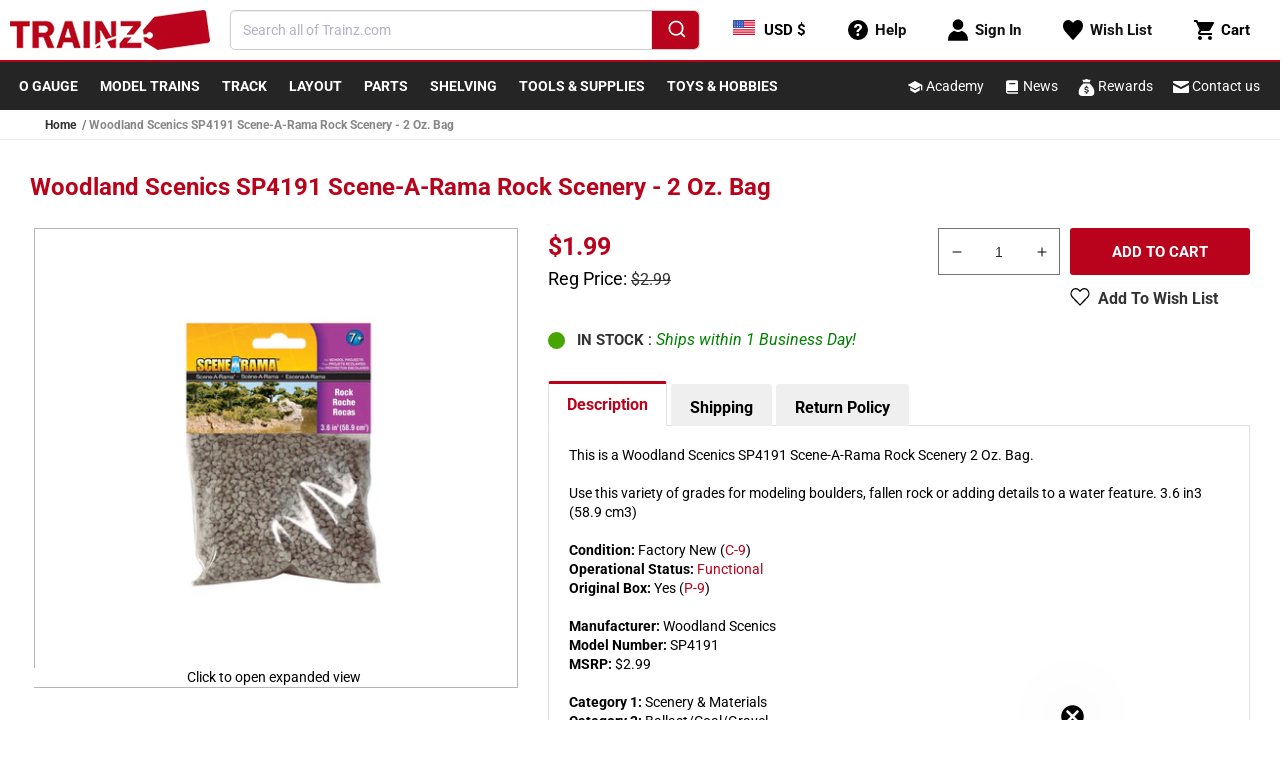

--- FILE ---
content_type: text/html; charset=utf-8
request_url: https://www.trainz.com/products/woodland-scenics-sp4191-scenery-bags-rocks
body_size: 93079
content:

<!doctype html>
<html class="no-js" lang="en">
  <head>   
    <!-- Start Intelligems -->
        <script>
          window.Shopify = window.Shopify || {theme: {id: 120874008698, role: 'main' } };
          window._template = {
              directory: "",
              name: "product",
              suffix: ""
          };
        </script>
        <script type="module" blocking="render" fetchpriority="high" src="https://cdn.intelligems.io/esm/b961e1ed8d24/bundle.js" async></script>
    <!-- End Intelligems --> 

    <!-- clarity -->
    <script type="text/javascript">
        (function(c,l,a,r,i,t,y){
            c[a]=c[a]||function(){(c[a].q=c[a].q||[]).push(arguments)};
            t=l.createElement(r);t.async=1;t.src="https://www.clarity.ms/tag/"+i;
            y=l.getElementsByTagName(r)[0];y.parentNode.insertBefore(t,y);
        })(window, document, "clarity", "script", "hcoj5m8zwt");
    </script>

    <meta name="facebook-domain-verification" content="189jnvifpl27m4pz1y6pysu2yn18gr" />
    <meta name="google-site-verification" content="6OTyKHrIsWP5PNd36HBS8lBh7O2_EET4AVcijnVvsLc" />
    <meta name="msvalidate.01" content="E78960A6BAC90A8114F36F93863014B2" />
    <meta charset="utf-8">
    <meta http-equiv="X-UA-Compatible" content="IE=edge">
    <meta name="viewport" content="width=device-width,initial-scale=1">
    <meta name="theme-color" content="">
    <link rel="canonical" href="https://www.trainz.com/products/woodland-scenics-sp4191-scenery-bags-rocks">
    <link rel="preconnect" href="https://cdn.shopify.com" crossorigin>
    
      <link rel="icon" type="image/png" href="//www.trainz.com/cdn/shop/t/70/assets/favicon.png?v=66308527838522660921664802099" sizes="32x32">
    
<link rel="preconnect" fetchpriority="low" href="https://fonts.shopifycdn.com" crossorigin><title>
      Woodland Scenics SP4191 Scene-A-Rama Rock Scenery - 2 Oz. Bag
 &ndash; Trainz</title>

    
      <meta name="description" content="This is a Woodland Scenics SP4191 Scene-A-Rama Rock Scenery 2 Oz. Bag. Use this variety of grades for modeling boulders, fallen rock or adding details to a water feature. 3.6 in3 (58.9 cm3)Condition: Factory New (C-9)Operational Status: FunctionalOriginal Box: Yes (P-9)Manufacturer: Woodland ScenicsModel Number: SP4191">
    

    

<meta property="og:site_name" content="Trainz">
<meta property="og:url" content="https://www.trainz.com/products/woodland-scenics-sp4191-scenery-bags-rocks">
<meta property="og:title" content="Woodland Scenics SP4191 Scene-A-Rama Rock Scenery - 2 Oz. Bag">
<meta property="og:type" content="product">
<meta property="og:description" content="This is a Woodland Scenics SP4191 Scene-A-Rama Rock Scenery 2 Oz. Bag. Use this variety of grades for modeling boulders, fallen rock or adding details to a water feature. 3.6 in3 (58.9 cm3)Condition: Factory New (C-9)Operational Status: FunctionalOriginal Box: Yes (P-9)Manufacturer: Woodland ScenicsModel Number: SP4191"><meta property="og:image" content="http://www.trainz.com/cdn/shop/products/3746527.jpg?v=1678265468">
  <meta property="og:image:secure_url" content="https://www.trainz.com/cdn/shop/products/3746527.jpg?v=1678265468">
  <meta property="og:image:width" content="1000">
  <meta property="og:image:height" content="591"><meta property="og:price:amount" content="1.99">
  <meta property="og:price:currency" content="USD"><meta name="twitter:card" content="summary_large_image">
<meta name="twitter:title" content="Woodland Scenics SP4191 Scene-A-Rama Rock Scenery - 2 Oz. Bag">
<meta name="twitter:description" content="This is a Woodland Scenics SP4191 Scene-A-Rama Rock Scenery 2 Oz. Bag. Use this variety of grades for modeling boulders, fallen rock or adding details to a water feature. 3.6 in3 (58.9 cm3)Condition: Factory New (C-9)Operational Status: FunctionalOriginal Box: Yes (P-9)Manufacturer: Woodland ScenicsModel Number: SP4191">


    <script data-src="//www.trainz.com/cdn/shop/t/70/assets/wish-list-service.js?v=33840697129205620761718902746" defer="defer"></script>
    <script data-src="//www.trainz.com/cdn/shop/t/70/assets/global.js?v=24706814173778693891735835502" defer="defer"></script>
    <script>
      document.addEventListener('DOMContentLoaded', function () {
        if (typeof wishListService != 'undefined') {
          setTimeout(() => {
            (function(w,d,t,r,u){var f,n,i;w[u]=w[u]||[],f=function(){var o={ti:"343027277"};o.q=w[u],w[u]=new UET(o),w[u].push("pageLoad")},n=d.createElement(t),n.src=r,n.async=1,n.onload=n.onreadystatechange=function(){var s=this.readyState;s&&s!=="loaded"&&s!=="complete"||(f(),n.onload=n.onreadystatechange=null)},i=d.getElementsByTagName(t)[0],i.parentNode.insertBefore(n,i)})(window,document,"script","//bat.bing.com/bat.js","uetq");
          }, 2000);
        }
      });
    </script>
    <script>window.performance && window.performance.mark && window.performance.mark('shopify.content_for_header.start');</script><meta name="google-site-verification" content="cqa-ANYZzyzRDbErvOWKqdbxvQm9o8czNDfmQ4dRfk4">
<meta name="facebook-domain-verification" content="9wsh50vlk2z91u679ws76ixoax2w9c">
<meta id="shopify-digital-wallet" name="shopify-digital-wallet" content="/12604747/digital_wallets/dialog">
<meta name="shopify-checkout-api-token" content="d69a6e30b2206d84fca47b93c8cd9356">
<meta id="in-context-paypal-metadata" data-shop-id="12604747" data-venmo-supported="true" data-environment="production" data-locale="en_US" data-paypal-v4="true" data-currency="USD">
<link rel="alternate" type="application/json+oembed" href="https://www.trainz.com/products/woodland-scenics-sp4191-scenery-bags-rocks.oembed">
<script async="async" data-src="/checkouts/internal/preloads.js?locale=en-US"></script>
<script id="apple-pay-shop-capabilities" type="application/json">{"shopId":12604747,"countryCode":"US","currencyCode":"USD","merchantCapabilities":["supports3DS"],"merchantId":"gid:\/\/shopify\/Shop\/12604747","merchantName":"Trainz","requiredBillingContactFields":["postalAddress","email","phone"],"requiredShippingContactFields":["postalAddress","email","phone"],"shippingType":"shipping","supportedNetworks":["visa","masterCard","amex","discover","elo","jcb"],"total":{"type":"pending","label":"Trainz","amount":"1.00"},"shopifyPaymentsEnabled":true,"supportsSubscriptions":true}</script>
<script id="shopify-features" type="application/json">{"accessToken":"d69a6e30b2206d84fca47b93c8cd9356","betas":["rich-media-storefront-analytics"],"domain":"www.trainz.com","predictiveSearch":true,"shopId":12604747,"locale":"en"}</script>
<script>var Shopify = Shopify || {};
Shopify.shop = "trainz.myshopify.com";
Shopify.locale = "en";
Shopify.currency = {"active":"USD","rate":"1.0"};
Shopify.country = "US";
Shopify.theme = {"name":"Shopify 2.0\/master","id":120874008698,"schema_name":"Dawn","schema_version":"6.0.2","theme_store_id":null,"role":"main"};
Shopify.theme.handle = "null";
Shopify.theme.style = {"id":null,"handle":null};
Shopify.cdnHost = "www.trainz.com/cdn";
Shopify.routes = Shopify.routes || {};
Shopify.routes.root = "/";</script>
<script type="module">!function(o){(o.Shopify=o.Shopify||{}).modules=!0}(window);</script>
<script>!function(o){function n(){var o=[];function n(){o.push(Array.prototype.slice.apply(arguments))}return n.q=o,n}var t=o.Shopify=o.Shopify||{};t.loadFeatures=n(),t.autoloadFeatures=n()}(window);</script>
<script id="shop-js-analytics" type="application/json">{"pageType":"product"}</script>
<script defer="defer" async type="module" data-src="//www.trainz.com/cdn/shopifycloud/shop-js/modules/v2/client.init-shop-cart-sync_BApSsMSl.en.esm.js"></script>
<script defer="defer" async type="module" data-src="//www.trainz.com/cdn/shopifycloud/shop-js/modules/v2/chunk.common_CBoos6YZ.esm.js"></script>
<script type="module">
  await import("//www.trainz.com/cdn/shopifycloud/shop-js/modules/v2/client.init-shop-cart-sync_BApSsMSl.en.esm.js");
await import("//www.trainz.com/cdn/shopifycloud/shop-js/modules/v2/chunk.common_CBoos6YZ.esm.js");

  window.Shopify.SignInWithShop?.initShopCartSync?.({"fedCMEnabled":true,"windoidEnabled":true});

</script>
<script>(function() {
  var isLoaded = false;
  function asyncLoad() {
    if (isLoaded) return;
    isLoaded = true;
    var urls = ["","","https:\/\/static.rechargecdn.com\/assets\/js\/widget.min.js?shop=trainz.myshopify.com","https:\/\/shopify-widget.route.com\/shopify.widget.js?shop=trainz.myshopify.com"];
    for (var i = 0; i < urls.length; i++) {
      var s = document.createElement('script');
      s.type = 'text/javascript';
      s.async = true;
      s.src = urls[i];
      var x = document.getElementsByTagName('script')[0];
      x.parentNode.insertBefore(s, x);
    }
  };
  if(window.attachEvent) {
    window.attachEvent('onload', asyncLoad);
  } else {
    window.addEventListener('wnw_load_custom', asyncLoad, false);
  }
})();</script>
<script id="__st">var __st={"a":12604747,"offset":-18000,"reqid":"37b65d6b-1960-4b5f-b201-042c966bf0a4-1768872723","pageurl":"www.trainz.com\/products\/woodland-scenics-sp4191-scenery-bags-rocks","u":"38439066172a","p":"product","rtyp":"product","rid":8672557638};</script>
<script>window.ShopifyPaypalV4VisibilityTracking = true;</script>
<script id="captcha-bootstrap">!function(){'use strict';const t='contact',e='account',n='new_comment',o=[[t,t],['blogs',n],['comments',n],[t,'customer']],c=[[e,'customer_login'],[e,'guest_login'],[e,'recover_customer_password'],[e,'create_customer']],r=t=>t.map((([t,e])=>`form[action*='/${t}']:not([data-nocaptcha='true']) input[name='form_type'][value='${e}']`)).join(','),a=t=>()=>t?[...document.querySelectorAll(t)].map((t=>t.form)):[];function s(){const t=[...o],e=r(t);return a(e)}const i='password',u='form_key',d=['recaptcha-v3-token','g-recaptcha-response','h-captcha-response',i],f=()=>{try{return window.sessionStorage}catch{return}},m='__shopify_v',_=t=>t.elements[u];function p(t,e,n=!1){try{const o=window.sessionStorage,c=JSON.parse(o.getItem(e)),{data:r}=function(t){const{data:e,action:n}=t;return t[m]||n?{data:e,action:n}:{data:t,action:n}}(c);for(const[e,n]of Object.entries(r))t.elements[e]&&(t.elements[e].value=n);n&&o.removeItem(e)}catch(o){console.error('form repopulation failed',{error:o})}}const l='form_type',E='cptcha';function T(t){t.dataset[E]=!0}const w=window,h=w.document,L='Shopify',v='ce_forms',y='captcha';let A=!1;((t,e)=>{const n=(g='f06e6c50-85a8-45c8-87d0-21a2b65856fe',I='https://cdn.shopify.com/shopifycloud/storefront-forms-hcaptcha/ce_storefront_forms_captcha_hcaptcha.v1.5.2.iife.js',D={infoText:'Protected by hCaptcha',privacyText:'Privacy',termsText:'Terms'},(t,e,n)=>{const o=w[L][v],c=o.bindForm;if(c)return c(t,g,e,D).then(n);var r;o.q.push([[t,g,e,D],n]),r=I,A||(h.body.append(Object.assign(h.createElement('script'),{id:'captcha-provider',async:!0,src:r})),A=!0)});var g,I,D;w[L]=w[L]||{},w[L][v]=w[L][v]||{},w[L][v].q=[],w[L][y]=w[L][y]||{},w[L][y].protect=function(t,e){n(t,void 0,e),T(t)},Object.freeze(w[L][y]),function(t,e,n,w,h,L){const[v,y,A,g]=function(t,e,n){const i=e?o:[],u=t?c:[],d=[...i,...u],f=r(d),m=r(i),_=r(d.filter((([t,e])=>n.includes(e))));return[a(f),a(m),a(_),s()]}(w,h,L),I=t=>{const e=t.target;return e instanceof HTMLFormElement?e:e&&e.form},D=t=>v().includes(t);t.addEventListener('submit',(t=>{const e=I(t);if(!e)return;const n=D(e)&&!e.dataset.hcaptchaBound&&!e.dataset.recaptchaBound,o=_(e),c=g().includes(e)&&(!o||!o.value);(n||c)&&t.preventDefault(),c&&!n&&(function(t){try{if(!f())return;!function(t){const e=f();if(!e)return;const n=_(t);if(!n)return;const o=n.value;o&&e.removeItem(o)}(t);const e=Array.from(Array(32),(()=>Math.random().toString(36)[2])).join('');!function(t,e){_(t)||t.append(Object.assign(document.createElement('input'),{type:'hidden',name:u})),t.elements[u].value=e}(t,e),function(t,e){const n=f();if(!n)return;const o=[...t.querySelectorAll(`input[type='${i}']`)].map((({name:t})=>t)),c=[...d,...o],r={};for(const[a,s]of new FormData(t).entries())c.includes(a)||(r[a]=s);n.setItem(e,JSON.stringify({[m]:1,action:t.action,data:r}))}(t,e)}catch(e){console.error('failed to persist form',e)}}(e),e.submit())}));const S=(t,e)=>{t&&!t.dataset[E]&&(n(t,e.some((e=>e===t))),T(t))};for(const o of['focusin','change'])t.addEventListener(o,(t=>{const e=I(t);D(e)&&S(e,y())}));const B=e.get('form_key'),M=e.get(l),P=B&&M;t.addEventListener('allLoad',(()=>{const t=y();if(P)for(const e of t)e.elements[l].value===M&&p(e,B);[...new Set([...A(),...v().filter((t=>'true'===t.dataset.shopifyCaptcha))])].forEach((e=>S(e,t)))}))}(h,new URLSearchParams(w.location.search),n,t,e,['guest_login'])})(!0,!0)}();</script>
<script integrity="sha256-4kQ18oKyAcykRKYeNunJcIwy7WH5gtpwJnB7kiuLZ1E=" data-source-attribution="shopify.loadfeatures" defer="defer" data-src="//www.trainz.com/cdn/shopifycloud/storefront/assets/storefront/load_feature-a0a9edcb.js" crossorigin="anonymous"></script>
<script data-source-attribution="shopify.dynamic_checkout.dynamic.init">var Shopify=Shopify||{};Shopify.PaymentButton=Shopify.PaymentButton||{isStorefrontPortableWallets:!0,init:function(){window.Shopify.PaymentButton.init=function(){};var t=document.createElement("script");t.data-src="https://www.trainz.com/cdn/shopifycloud/portable-wallets/latest/portable-wallets.en.js",t.type="module",document.head.appendChild(t)}};
</script>
<script data-source-attribution="shopify.dynamic_checkout.buyer_consent">
  function portableWalletsHideBuyerConsent(e){var t=document.getElementById("shopify-buyer-consent"),n=document.getElementById("shopify-subscription-policy-button");t&&n&&(t.classList.add("hidden"),t.setAttribute("aria-hidden","true"),n.removeEventListener("click",e))}function portableWalletsShowBuyerConsent(e){var t=document.getElementById("shopify-buyer-consent"),n=document.getElementById("shopify-subscription-policy-button");t&&n&&(t.classList.remove("hidden"),t.removeAttribute("aria-hidden"),n.addEventListener("click",e))}window.Shopify?.PaymentButton&&(window.Shopify.PaymentButton.hideBuyerConsent=portableWalletsHideBuyerConsent,window.Shopify.PaymentButton.showBuyerConsent=portableWalletsShowBuyerConsent);
</script>
<script data-source-attribution="shopify.dynamic_checkout.cart.bootstrap">document.addEventListener("allLoad",(function(){function t(){return document.querySelector("shopify-accelerated-checkout-cart, shopify-accelerated-checkout")}if(t())Shopify.PaymentButton.init();else{new MutationObserver((function(e,n){t()&&(Shopify.PaymentButton.init(),n.disconnect())})).observe(document.body,{childList:!0,subtree:!0})}}));
</script>
<link id="shopify-accelerated-checkout-styles" rel="stylesheet" media="screen" href="https://www.trainz.com/cdn/shopifycloud/portable-wallets/latest/accelerated-checkout-backwards-compat.css" crossorigin="anonymous">
<style id="shopify-accelerated-checkout-cart">
        #shopify-buyer-consent {
  margin-top: 1em;
  display: inline-block;
  width: 100%;
}

#shopify-buyer-consent.hidden {
  display: none;
}

#shopify-subscription-policy-button {
  background: none;
  border: none;
  padding: 0;
  text-decoration: underline;
  font-size: inherit;
  cursor: pointer;
}

#shopify-subscription-policy-button::before {
  box-shadow: none;
}

      </style>

<script>window.performance && window.performance.mark && window.performance.mark('shopify.content_for_header.end');</script>

<script>
    window.addEventListener('load', function (e) {
        setTimeout(() => {
            var evt = document.createEvent('Event');
            evt.initEvent('wnw_load_custom', false, false);
            window.dispatchEvent(evt);
        }, 5000);
    
        setTimeout(() => {
            window.emitEvent = function (e, n, t) {
                if (e) {
                    n = n || window, t = t || {};
                    var a = new CustomEvent(e, { bubbles: !0, cancelable: !0, detail: t });
                    n.dispatchEvent(a)
                }
            };
            setTimeout(() => { emitEvent("allLoad", window, {}); }, 10);
            setTimeout(() => { emitEvent("allLoad", document, {}); }, 10);
        }, 5000);
    });
</script>


    <link rel="stylesheet" href="//www.trainz.com/cdn/shop/t/70/assets/base.css?v=143332254326170690391711994990" media="print" onload="this.media='all'">
    <noscript><link href="//www.trainz.com/cdn/shop/t/70/assets/base.css?v=143332254326170690391711994990" rel="stylesheet" type="text/css" media="all" /></noscript>

    

    

<!-- Theme inline CSS -->
<style>
	@font-face {
  font-family: Roboto;
  font-weight: 400;
  font-style: normal;
  font-display: swap;
  src: url("//www.trainz.com/cdn/fonts/roboto/roboto_n4.2019d890f07b1852f56ce63ba45b2db45d852cba.woff2") format("woff2"),
       url("//www.trainz.com/cdn/fonts/roboto/roboto_n4.238690e0007583582327135619c5f7971652fa9d.woff") format("woff");
}

	@font-face {
  font-family: Roboto;
  font-weight: 700;
  font-style: normal;
  font-display: swap;
  src: url("//www.trainz.com/cdn/fonts/roboto/roboto_n7.f38007a10afbbde8976c4056bfe890710d51dec2.woff2") format("woff2"),
       url("//www.trainz.com/cdn/fonts/roboto/roboto_n7.94bfdd3e80c7be00e128703d245c207769d763f9.woff") format("woff");
}

	@font-face {
  font-family: Roboto;
  font-weight: 400;
  font-style: italic;
  font-display: swap;
  src: url("//www.trainz.com/cdn/fonts/roboto/roboto_i4.57ce898ccda22ee84f49e6b57ae302250655e2d4.woff2") format("woff2"),
       url("//www.trainz.com/cdn/fonts/roboto/roboto_i4.b21f3bd061cbcb83b824ae8c7671a82587b264bf.woff") format("woff");
}

	@font-face {
  font-family: Roboto;
  font-weight: 700;
  font-style: italic;
  font-display: swap;
  src: url("//www.trainz.com/cdn/fonts/roboto/roboto_i7.7ccaf9410746f2c53340607c42c43f90a9005937.woff2") format("woff2"),
       url("//www.trainz.com/cdn/fonts/roboto/roboto_i7.49ec21cdd7148292bffea74c62c0df6e93551516.woff") format("woff");
}

	@font-face {
  font-family: Roboto;
  font-weight: 700;
  font-style: normal;
  font-display: swap;
  src: url("//www.trainz.com/cdn/fonts/roboto/roboto_n7.f38007a10afbbde8976c4056bfe890710d51dec2.woff2") format("woff2"),
       url("//www.trainz.com/cdn/fonts/roboto/roboto_n7.94bfdd3e80c7be00e128703d245c207769d763f9.woff") format("woff");
}


	:root {
	--font-body-family: Roboto, sans-serif;
	--font-body-style: normal;
	--font-body-weight: 400;
	--font-body-weight-bold: 700;

	--font-heading-family: Roboto, sans-serif;
	--font-heading-style: normal;
	--font-heading-weight: 700;

	--font-body-scale: 1.0;
	--font-heading-scale: 1.0;

	--color-primary: #b9031c !important;
	--color-base-text: 0, 0, 0;
	--color-shadow: 0, 0, 0;
	--color-base-background-1: 255, 255, 255;
	--color-base-background-2: 243, 243, 243;
	--color-base-solid-button-labels: 255, 255, 255;
	--color-base-outline-button-labels: 18, 18, 18;
	--color-base-accent-1: 37, 37, 37;
	--color-base-accent-2: 185, 3, 28;
	--payment-terms-background-color: #ffffff;

	--gradient-base-background-1: #ffffff;
	--gradient-base-background-2: #f3f3f3;
	--gradient-base-accent-1: #252525;
	--gradient-base-accent-2: #b9031c;

	--media-padding: px;
	--media-border-opacity: 0.05;
	--media-border-width: 1px;
	--media-radius: 0px;
	--media-shadow-opacity: 0.0;
	--media-shadow-horizontal-offset: 0px;
	--media-shadow-vertical-offset: 4px;
	--media-shadow-blur-radius: 5px;
	--media-shadow-visible: 0;

	--page-width: 130rem;
	--page-width-margin: 0rem;

	--card-image-padding: 0.2rem;
	--card-corner-radius: 0.2rem;
	--card-text-alignment: left;
	--card-border-width: 0.1rem;
	--card-border-opacity: 0.1;
	--card-shadow-opacity: 0.05;
	--card-shadow-visible: 1;
	--card-shadow-horizontal-offset: 0.2rem;
	--card-shadow-vertical-offset: 0.4rem;
	--card-shadow-blur-radius: 0.5rem;

	--badge-corner-radius: 4.0rem;

	--popup-border-width: 1px;
	--popup-border-opacity: 0.1;
	--popup-corner-radius: 0px;
	--popup-shadow-opacity: 0.0;
	--popup-shadow-horizontal-offset: 0px;
	--popup-shadow-vertical-offset: 4px;
	--popup-shadow-blur-radius: 5px;

	--drawer-border-width: 1px;
	--drawer-border-opacity: 0.1;
	--drawer-shadow-opacity: 0.0;
	--drawer-shadow-horizontal-offset: 0px;
	--drawer-shadow-vertical-offset: 4px;
	--drawer-shadow-blur-radius: 5px;

	--spacing-sections-desktop: 0px;
	--spacing-sections-mobile: 0px;

	--grid-desktop-vertical-spacing: 8px;
	--grid-desktop-horizontal-spacing: 8px;
	--grid-mobile-vertical-spacing: 4px;
	--grid-mobile-horizontal-spacing: 4px;

	--text-boxes-border-opacity: 0.1;
	--text-boxes-border-width: 0px;
	--text-boxes-radius: 0px;
	--text-boxes-shadow-opacity: 0.0;
	--text-boxes-shadow-visible: 0;
	--text-boxes-shadow-horizontal-offset: 0px;
	--text-boxes-shadow-vertical-offset: 4px;
	--text-boxes-shadow-blur-radius: 5px;

	--buttons-radius: 2px;
	--buttons-radius-outset: 3px;
	--buttons-border-width: 1px;
	--buttons-border-opacity: 1.0;
	--buttons-shadow-opacity: 0.0;
	--buttons-shadow-visible: 0;
	--buttons-shadow-horizontal-offset: 0px;
	--buttons-shadow-vertical-offset: 0px;
	--buttons-shadow-blur-radius: 0px;
	--buttons-border-offset: 0.3px;

	--inputs-radius: 0px;
	--inputs-border-width: 1px;
	--inputs-border-opacity: 0.55;
	--inputs-shadow-opacity: 0.0;
	--inputs-shadow-horizontal-offset: 0px;
	--inputs-margin-offset: 0px;
	--inputs-shadow-vertical-offset: 4px;
	--inputs-shadow-blur-radius: 5px;
	--inputs-radius-outset: 0px;

	--variant-pills-radius: 4px;
	--variant-pills-border-width: 1px;
	--variant-pills-border-opacity: 0.55;
	--variant-pills-shadow-opacity: 0.0;
	--variant-pills-shadow-horizontal-offset: 0px;
	--variant-pills-shadow-vertical-offset: 4px;
	--variant-pills-shadow-blur-radius: 5px;
	}

	*,
	*::before,
	*::after {
	box-sizing: inherit;
	}

	html {
	-webkit-tap-highlight-color: transparent;
	box-sizing: border-box;
	font-size: calc(var(--font-body-scale) * 62.5%);
	height: 100%;
	}

	body {
	display: grid;
	grid-template-rows: auto auto 1fr auto;
	grid-template-columns: 100%;
	min-height: 100%;
	margin: 0;
	font-size: 1.5rem;
	line-height: calc(1 + 0.4 / var(--font-body-scale));
	font-family: var(--font-body-family);
	font-style: var(--font-body-style);
	font-weight: var(--font-body-weight);
	}

	@media screen and (min-width: 750px) {
	body {
		font-size: 1.6rem;
	}
	}
</style>

<!-- Header.liquid inline CSS -->
<style>
	header-drawer {
	  justify-self: start;
	  margin-left: -1.2rem;
	}
  
	.header__heading-logo {
	  max-width: 200px;
	}

	@media (max-width: 400px) {
		svg.logo {
			width: auto;
			max-width: 170px;
		}
	}

	@media (max-width: 340px) {
		svg.logo {
			max-width: 150px;
		}
	}

  
	@media (max-width: 355px) {
	  .header__heading-logo {
		max-width: 155px;
	  }
	}
  
	@media screen and (min-width: 990px) {
	  header-drawer {
		display: none;
	  }
	}
  
	.menu-drawer-container {
	  display: flex;
	}
  
	.list-menu {
	  list-style: none;
	  padding: 0;
	  margin: 0;
	}
  
	.list-menu--inline {
	  display: inline-flex;
	  flex-wrap: wrap;
	}
  
	summary.list-menu__item {
	  padding-right: 2.7rem;
	}
  
	.list-menu__item {
	  display: flex;
	  align-items: center;
	  line-height: calc(1 + 0.3 / var(--font-body-scale));
	}
  
	.list-menu__item--link {
	  text-decoration: none;
	  padding-bottom: 1rem;
	  padding-top: 1rem;
	  line-height: calc(1 + 0.8 / var(--font-body-scale));
	}
  
	@media screen and (min-width: 750px) {
	  .list-menu__item--link {
		padding-bottom: 0.5rem;
		padding-top: 0.5rem;
	  }
	}
  
	.header {
	  padding-top: 0px;
	  padding-bottom: 0px;
	}
  
	.section-header {
	  margin-bottom: 0px;
	}
  
	@media screen and (min-width: 750px) {
	  .section-header {
		margin-bottom: 0px;
	  }
	}
  
	@media screen and (min-width: 990px) {
	  .header {
		padding-top: 0px;
		padding-bottom: 0px;
	  }
	}
</style>

<!-- CSS Used from: base.css -->
<style>
	.color-accent-1 {
		--color-foreground: var(--color-base-solid-button-labels);
		--color-background: var(--color-base-accent-1);
		--gradient-background: var(--gradient-base-accent-1);
	}

	.color-accent-1 {
		--color-link: var(--color-foreground);
		--alpha-link: 0.7;
	}

	.color-accent-1 {
		--color-button: var(--color-foreground);
		--color-button-text: var(--color-background);
	}

	.color-accent-1 {
		--color-badge-background: var(--color-background);
		--color-badge-border: var(--color-background);
		--alpha-badge-border: 1;
	}

	.color-accent-1 {
		--color-card-hover: var(--color-base-solid-button-labels);
	}

	.page-width {
		max-width: var(--page-width);
		margin: 0 auto;
		padding: 0 1.5rem;
	}

	@media screen and (min-width: 750px) {
		.page-width {
			padding: 0 3rem;
		}
	}

	.color-accent-1 {
		color: rgba(var(--color-foreground));
		background-color: rgb(var(--color-background));
	}

	.list-unstyled {
		margin: 0;
		padding: 0;
		list-style: none;
	}

	.visually-hidden {
		position: absolute !important;
		overflow: hidden;
		width: 1px;
		height: 1px;
		margin: -1px;
		padding: 0;
		border: 0;
		clip: rect(0 0 0 0);
		word-wrap: normal !important;
	}

	h2 {
		font-family: var(--font-heading-family);
		font-style: var(--font-heading-style);
		font-weight: var(--font-heading-weight);
		color: rgb(var(--color-foreground));
		line-height: calc(1 + 0.3 / max(1, var(--font-heading-scale)));
		word-break: break-word;
	}

	h2 {
		font-size: calc(var(--font-heading-scale) * 2rem);
	}

	@media only screen and (min-width: 750px) {
		h2 {
			font-size: calc(var(--font-heading-scale) * 2.4rem);
		}
	}

	.field__input {
		font-size: 1.3rem;
		line-height: calc(1 + 0.5 / var(--font-body-scale));
	}

	a,
	.link {
		cursor: pointer;
		display: inline-block;
		border: none;
		box-shadow: none;
		text-decoration: none;
		text-underline-offset: 0.3rem;
		color: rgb(var(--color-link));
		background-color: transparent;
		font-family: inherit;
	}

	.link--text {
		color: rgb(var(--color-foreground));
	}

	.link--text:hover {
		color: rgba(var(--color-foreground), 0.75);
	}

	.icon-arrow {
		width: 1.5rem;
	}

	*:focus {
		outline: 0;
		box-shadow: none;
	}

	.grid {
		display: flex;
		flex-wrap: wrap;
		margin-bottom: 2rem;
		padding: 0;
		list-style: none;
		column-gap: var(--grid-mobile-horizontal-spacing);
		row-gap: var(--grid-mobile-vertical-spacing);
	}

	@media screen and (min-width: 750px) {
		.grid {
			column-gap: var(--grid-desktop-horizontal-spacing);
			row-gap: var(--grid-desktop-vertical-spacing);
		}
	}

	.grid:last-child {
		margin-bottom: 0;
	}

	.grid__item {
		width: calc(25% - var(--grid-mobile-horizontal-spacing) * 3 / 4);
		max-width: calc(50% - var(--grid-mobile-horizontal-spacing) / 2);
		flex-grow: 1;
		flex-shrink: 0;
	}

	@media screen and (min-width: 750px) {
		.grid__item {
			width: calc(25% - var(--grid-desktop-horizontal-spacing) * 3 / 4);
			max-width: calc(50% - var(--grid-desktop-horizontal-spacing) / 2);
		}
	}

	.grid--1-col .grid__item {
		max-width: 100%;
		width: 100%;
	}

	.grid--2-col .grid__item {
		width: calc(50% - var(--grid-mobile-horizontal-spacing) / 2);
	}

	@media screen and (min-width: 750px) {
		.grid--2-col .grid__item {
			width: calc(50% - var(--grid-desktop-horizontal-spacing) / 2);
		}

		.grid--4-col-tablet .grid__item {
			width: calc(25% - var(--grid-desktop-horizontal-spacing) * 3 / 4);
		}
	}

	@media screen and (min-width: 990px) {
		.grid--5-col-desktop .grid__item {
			width: calc(20% - var(--grid-desktop-horizontal-spacing) * 4 / 5);
			max-width: calc(20% - var(--grid-desktop-horizontal-spacing) * 4 / 5);
		}
	}

	.field__input {
		-webkit-appearance: none;
		appearance: none;
		background-color: rgb(var(--color-background));
		color: rgb(var(--color-foreground));
		font-size: 1.6rem;
		width: 100%;
		box-sizing: border-box;
		transition: box-shadow var(--duration-short) ease;
		border-radius: 5px;
		height: 4.5rem;
		min-height: calc(var(--inputs-border-width) * 2);
		min-width: calc(7rem + (var(--inputs-border-width) * 2));
		position: relative;
		border: 0;
	}

	.field:before {
		pointer-events: none;
		content: '';
		position: absolute;
		top: 0;
		right: 0;
		bottom: 0;
		left: 0;
		border-radius: 5px;
		box-shadow: var(--inputs-shadow-horizontal-offset) var(--inputs-shadow-vertical-offset) var(--inputs-shadow-blur-radius) rgba(var(--color-base-text), var(--inputs-shadow-opacity));
		z-index: -1;
	}

	.field:after {
		pointer-events: none;
		content: '';
		position: absolute;
		top: var(--inputs-border-width);
		right: var(--inputs-border-width);
		bottom: var(--inputs-border-width);
		left: var(--inputs-border-width);
		border: 0.1rem solid transparent;
		border-radius: 5px;
		box-shadow: 0 0 0 var(--inputs-border-width) rgba(var(--color-foreground), var(--inputs-border-opacity));
		transition: box-shadow var(--duration-short) ease;
		z-index: 1;
	}

	.field:hover.field:after {
		box-shadow: 0 0 0 calc(0.1rem + var(--inputs-border-width)) rgba(var(--color-foreground), var(--inputs-border-opacity));
		outline: 0;
		border-radius: 5px;
	}

	.field__input:focus {
		box-shadow: 0 0 0 calc(0.1rem + var(--inputs-border-width)) rgba(var(--color-foreground));
		outline: 0;
		border-radius: 5px;
	}

	.field {
		position: relative;
		width: 100%;
		display: flex;
		transition: box-shadow var(--duration-short) ease;
	}

	.field__input {
		flex-grow: 1;
		text-align: left;
		padding: 1.5rem;
		margin: var(--inputs-border-width);
		transition: box-shadow var(--duration-short) ease;
	}

	.field__label {
		font-size: 1.6rem;
		left: calc(var(--inputs-border-width) + 2rem);
		top: calc(1rem + var(--inputs-border-width));
		margin-bottom: 0;
		pointer-events: none;
		position: absolute;
		transition: top var(--duration-short) ease, font-size var(--duration-short) ease;
		color: rgba(var(--color-foreground), 0.75);
		line-height: 1.5;
	}

	.field__input:focus~.field__label,
	.field__input:not(:placeholder-shown)~.field__label {
		font-size: 1rem;
		top: calc(var(--inputs-border-width) + 0.5rem);
		left: calc(var(--inputs-border-width) + 2rem);
	}

	.field__input:focus,
	.field__input:not(:placeholder-shown) {
		padding: 2.2rem 1.5rem 0.8rem 2rem;
		margin: var(--inputs-border-width);
	}

	.field__input::placeholder {
		opacity: 0;
	}

	.gradient {
		background: rgb(var(--color-background));
		background: var(--gradient-background);
		background-attachment: fixed;
	}

	@media screen and (forced-colors: active) {
		.icon {
			color: CanvasText;
			fill: CanvasText !important;
		}
	}

	@media (forced-colors: active) {
		.field__input:focus {
			outline: transparent solid 1px;
		}
	}

	.img-fluid {
		max-width: 100%;
		height: auto;
	}

	@media (max-width: 992px) {
		.img-fluid {
			width: 100%;
			max-width: 320px;
		}
	}

	.mt-3 {
		margin-top: 1rem !important;
	}

	.mt-5 {
		margin-top: 3rem !important;
	}

	.mb-2 {
		margin-bottom: .5rem !important;
	}

	.mb-3 {
		margin-bottom: 1rem !important;
	}

	.btn {
		display: inline-block;
		text-align: center;
		vertical-align: middle;
		cursor: pointer;
		white-space: nowrap;
		user-select: none;
		border-radius: 4px;
		border: solid 1px transparent;
		font-size: 14px;
		font-weight: 700;
		line-height: 1;
		text-transform: uppercase;
		padding: 10px 15px;
		text-decoration: none !important;
	}

	.btn-light {
		color: #333 !important;
		background-color: #e9e9ed !important;
		border-color: #e9e9ed !important;
	}

	.btn-light:hover {
		color: #333 !important;
		background-color: #d0d0d7 !important;
		border-color: #d0d0d7 !important;
	}

	.btn-red {
		background-color: var(--color-primary);
		color: #fff !important;
		text-align: center;
	}

	.btn-red:hover {
		background-color: #a00015;
	}

	.color-background-1 {
		--color-foreground: var(--color-base-text);
		--color-background: var(--color-base-background-1);
		--gradient-background: var(--gradient-base-background-1);
	}

	.color-background-1 {
		--color-link: var(--color-base-outline-button-labels);
		--alpha-link: 0.85;
	}

	.color-background-1 {
		--color-button: var(--color-base-accent-1);
		--color-button-text: var(--color-base-solid-button-labels);
		--alpha-button-background: 1;
		--alpha-button-border: 1;
	}

	.color-background-1 {
		--color-badge-background: var(--color-background);
		--color-badge-border: var(--color-foreground);
		--alpha-badge-border: 0.1;
	}

	.color-background-1 {
		--color-card-hover: var(--color-base-text);
	}

	.color-background-1 {
		color: rgba(var(--color-foreground));
		background-color: rgb(var(--color-background));
	}

	.visually-hidden {
		position: absolute !important;
		overflow: hidden;
		width: 1px;
		height: 1px;
		margin: -1px;
		padding: 0;
		border: 0;
		clip: rect(0 0 0 0);
		word-wrap: normal !important;
	}

	::selection {
		background-color: rgba(var(--color-foreground), 0.2);
	}

	.hidden {
		display: none !important;
	}

	h1,
	h4 {
		font-family: var(--font-heading-family);
		font-style: var(--font-heading-style);
		font-weight: var(--font-heading-weight);
		color: rgb(var(--color-foreground));
		line-height: calc(1 + 0.3 / max(1, var(--font-heading-scale)));
		word-break: break-word;
	}

	h1 {
		font-size: 28px;
	}

	@media only screen and (min-width: 750px) {
		h1 {
			font-size: 36px;
		}
	}

	h4 {
		font-family: var(--font-heading-family);
		font-style: var(--font-heading-style);
		font-size: calc(var(--font-heading-scale) * 1.5rem);
	}

	.center {
		text-align: center;
	}

	a,
	.link {
		cursor: pointer;
		display: inline-block;
		border: none;
		box-shadow: none;
		text-decoration: none;
		text-underline-offset: 0.3rem;
		color: rgb(var(--color-link));
		background-color: transparent;
		font-family: inherit;
	}

	.link--text {
		color: rgb(var(--color-foreground));
	}

	.link--text:hover {
		color: rgba(var(--color-foreground), 0.75);
	}

	hr {
		margin-top: 20px;
		margin-bottom: 20px;
		border: 0;
		border-top: 1px solid #eeeeee;
	}

	*:focus {
		outline: 0;
		box-shadow: none;
	}

	.field__button {
		align-items: center;
		background-color: transparent;
		border: 0;
		color: currentColor;
		cursor: pointer;
		display: flex;
		height: 4.4rem;
		justify-content: center;
		overflow: hidden;
		padding: 0;
		position: absolute;
		right: 0;
		top: 0;
		width: 4.4rem;
	}

	.field__button>svg {
		height: 2.5rem;
		width: 2.5rem;
	}

	.cart-count-bubble:empty {
		display: none;
	}

	.cart-count-bubble {
		position: absolute;
		background-color: var(--color-primary);
		color: #fff;
		height: 20px;
		width: 20px;
		border-radius: 100%;
		display: flex;
		justify-content: center;
		align-items: center;
		font-size: 1rem;
		top: 10px;
		left: 30px;
		line-height: calc(1 + 0.1 / var(--font-body-scale));
	}

	@media (max-width: 992px) {
		.cart-count-bubble {
			top: 7px;
			left: 26px;
		}
	}

	.header-wrapper {
		display: block;
		position: relative;
		background-color: rgb(var(--color-background));
	}

	.header {
		width: 100%;
	}

	.header *[tabindex='-1']:focus {
		outline: none;
	}

	.header__heading {
		margin: 0;
	}

	.header__heading,
	.header__heading-link {
		grid-area: heading;
		justify-self: center;
	}

	.header__heading-link {
      display: flex;
      padding: 0 0.75rem 0 0.75rem;
      text-decoration: none;
      word-break: break-word;
      text-transform: uppercase;
	}

	.header__heading-logo {
		height: auto;
		width: 100%;
	}

	@media screen and (max-width: 989px) {

		.header__heading,
		.header__heading-link {
			text-align: center;
		}
	}

	@media screen and (min-width: 990px) {
		.header__heading-link {
			margin-left: -0.75rem;
		}

		.header__heading,
		.header__heading-link {
			justify-self: start;
		}
	}

	.header__icons {
		display: flex;
		grid-area: icons;
		justify-self: end;
	}

	.header__icon:not(.header__icon--summary),
	.header__icon span {
		display: flex;
		align-items: center;
		justify-content: center;
	}

	.header__icon {
		color: rgb(var(--color-foreground));
	}

	.header__icon span {
		height: 100%;
	}

	.header__icon::after {
		content: none;
	}

	.header__icon {
		height: 4.4rem;
		width: auto;
		padding: 0;
	}

	.header__icon--cart {
		position: relative;
	}

	.search-modal__form {
		width: 100%;
	}

	.gradient {
		background: rgb(var(--color-background));
		background: var(--gradient-background);
		background-attachment: fixed;
	}

	@media screen and (forced-colors: active) {
		.icon {
			color: CanvasText;
			fill: CanvasText !important;
		}
	}

	.position-relative {
		position: relative;
	}

	.d-flex {
		display: flex;
	}

	.align-items-center {
		align-items: center;
	}

	.justify-content-between {
		justify-content: space-between;
	}

	.ms-2 {
		margin-left: .5rem !important;
	}

	.mt-4 {
		margin-top: 1.5rem !important;
	}

	.mb-3 {
		margin-bottom: 1rem !important;
	}

	.btn {
		display: inline-block;
		text-align: center;
		vertical-align: middle;
		cursor: pointer;
		white-space: nowrap;
		user-select: none;
		border-radius: 4px;
		border: solid 1px transparent;
		font-size: 14px;
		font-weight: 700;
		line-height: 1;
		text-transform: uppercase;
		padding: 10px 15px;
		text-decoration: none !important;
	}

	.isolate {
		position: relative;
		z-index: 0;
	}

	.list-unstyled {
		margin: 0;
		padding: 0;
		list-style: none;
	}

	a {
		cursor: pointer;
		display: inline-block;
		border: none;
		box-shadow: none;
		text-decoration: none;
		text-underline-offset: 0.3rem;
		color: rgb(var(--color-link));
		background-color: transparent;
		font-family: inherit;
	}

	*:focus {
		outline: 0;
		box-shadow: none;
	}

	.d-flex {
		display: flex;
	}

	.align-items-center {
		align-items: center;
	}

	.justify-content-between {
		justify-content: space-between;
	}

	.w-100 {
		width: 100%;
	}
</style>

<!-- CSS Used from: component-predictive-search.css -->
<style>
	.predictive-search {
		display: none;
		position: absolute;
		top: calc(100% + .1rem);
		left: -.1rem;
		border-width: var(--popup-border-width);
		border-style: solid;
		border-color: rgba(var(--color-foreground), var(--popup-border-opacity));
		background-color: rgb(var(--color-background));
		z-index: 3;
		border-bottom-right-radius: var(--popup-corner-radius);
		border-bottom-left-radius: var(--popup-corner-radius);
		box-shadow: var(--popup-shadow-horizontal-offset) var(--popup-shadow-vertical-offset) var(--popup-shadow-blur-radius) rgba(var(--color-shadow), var(--popup-shadow-opacity));
	}

	@media screen and (max-width: 749px) {
		.predictive-search--header {
			right: 0;
			left: 0;
			top: 100%;
		}
	}

	@media screen and (max-width: 989px) {
		.predictive-search {
			overflow-y: auto;
			-webkit-overflow-scrolling: touch;
		}
	}

	@media screen and (min-width: 750px) {
		.predictive-search {
			border-top: none;
			width: calc(100% + .2rem);
		}

		.header predictive-search {
			position: relative;
		}
	}

	predictive-search:not([loading]) .predictive-search__loading-state {
		display: none;
	}

</style>



<!-- CSS Used from: component-search.css -->
<style>
	.search__button {
		right: var(--inputs-border-width);
		top: var(--inputs-border-width);
		width: 46px;
	}

	.search__button>svg {
		height: 22px;
		width: 22px;
	}

	.search__button:focus {
		background-color: rgb(var(--color-background));
		z-index: 2;
	}

	.search__button:not(:focus-visible):not(.focused) {
		box-shadow: inherit;
		background-color: inherit;
	}

	@media screen and (min-width: 750px) {
		.header predictive-search {
			position: static;
		}
	}

	.top-header-wrapper .search__button {
		height: 38px;
		background-color: var(--color-primary) !important;
		color: #fff;
		border-radius: 0 5px 5px 0;
	}

	.top-header-wrapper .search-wrapper form svg {
		fill: #fff;
	}

</style>

<!-- Header -->
<style>
	/* Header */
	.header .sm-header-icons {
		display: none;
		min-height: 50px;
	}

	.main-menu-wrapper {
		position: relative;
		background-color: #252525;
		border-top: 2px solid #b9031b;
		color: #fff;
		display: flex;
		align-items: center;
		justify-content: space-between;
		height: 50px;
		padding: 0 30px;
	}
	
	@media (max-width: 1590px) {
		.main-menu-wrapper {
			padding: 0 15px;
		}
	}

	@media (max-width: 1350px) {
		.main-menu-wrapper {
			padding: 0 10px;
		}
	}

	@media (max-width: 1205px) and (min-width: 993px) {
		.main-menu-wrapper {
			height: auto;
		}
	}

	@media (max-width: 1100px) {
		.main-menu-wrapper {
			padding: 0 10px;
		}
	}


	@media (max-width: 1005px) and (min-width: 993px) {
		.main-menu-wrapper {
			padding: 0 6px;
		}
	}

	.main-menu-wrapper .help-wrapper {
		display: flex;
	}

	.main-menu-wrapper .help-wrapper .help-link {
		color: #fff;
		display: block;
		min-height: 48px;
		text-decoration: none;
		line-height: 48px;
		padding: 0 14px;
		font-size: 16px;
		font-weight: 500;
		white-space: nowrap;
	}

	.main-menu-wrapper .help-wrapper .dropdown:hover .help-link {
		background-color: var(--color-primary);
	}

	@media (max-width: 1560px) {
		.main-menu-wrapper .help-wrapper .help-link {
			padding: 0 10px;
			font-size: 15px;
		}
	}

	@media (max-width: 1100px) and (min-width: 993px) {
		.main-menu-wrapper .help-wrapper .help-link {
			padding: 0 5px;
			font-size: 14px;
		}
	}

	.main-menu-wrapper .help-wrapper .help-link svg {
		fill: #fff;
		vertical-align: middle;
	}

	@media(max-width: 1070px) and (min-width: 993px) {
		.main-menu-wrapper .help-wrapper .help-link svg {
			display: none;
		}
	}

	.main-menu-wrapper .help-wrapper svg:not(.original-size) {
		height: 17px;
		width: 17px;
	}

	.main-menu-wrapper .help-wrapper .academy-link svg {
		width: 22px;
		height: 22px;
	}

	.top-header-wrapper {
		padding: 0 30px;
		min-height: 60px;
		background-color: #fff;
		position: relative;
		z-index: 2;
	}

	@media (max-width: 992px) {
		.header__icons .link.help-link {
			display: none;
		}
	}

	.top-header-wrapper .header__heading {
		text-align: left;
	}

	@media screen and (max-width: 1350px) {
		.top-header-wrapper {
			padding: 0 10px;
		}
	}
	.top-header-wrapper .header__heading img {
		width: 200px;
		max-width: 200px;
		height: auto;
	}

	@media (max-width: 992px) {
		.header__heading-link {
			padding: 0.4rem 0.75rem 0 0.75rem;
		}
	}

	@media (max-width: 420px) {
		.top-header-wrapper .header__heading img,
		.top-header-wrapper .header__heading svg.logo {
			width: auto;
			max-width: 170px;
		}
		.header__heading-link {
			padding: 0;
		}
	}

	@media (max-width: 24.375rem) {  /* 390px */
		.top-header-wrapper .header__heading svg.logo {
			max-width: 160px;
		}
	}

	@media (max-width: 21.875rem) {  /* 350px */
		.top-header-wrapper .header__heading svg.logo {
			max-width: 140px;
		}
	}

	.top-header-wrapper .search-wrapper {
		display: flex;
		justify-content: center;
		flex: 1;
		min-height: 40px;
	}

	.top-header-wrapper .search-wrapper form {
		max-width: 960px;
		width: 100%;
		position: absolute;
		left: 50%;
		transform: translateX(-50%);
	}

	.top-header-wrapper .search-wrapper form .form-control {
		display: block;
		width: 100%;
		padding: 6px 12px;
		font-size: 14px;
		line-height: 1.42857;
		color: #555;
		background-color: #fff;
		background-image: none;
		border: 1px solid #ccc;
		box-shadow: inset 0 1px 1px rgba(0, 0, 0, 0.075);
		transition: border-color ease-in-out .15s, box-shadow ease-in-out .15s;
	}

	.top-header-wrapper .search-wrapper form .form-control {
		width: 100%;
		height: 40px;
		border-radius: 5px !important;
	}

	@media (max-width: 1700px) {
		.top-header-wrapper .search-wrapper {
			position: relative;
		}

		.top-header-wrapper .search-wrapper form {
			width: 95%;
		}
	}

	@media (max-width: 992px) {
		.top-header-wrapper .search-wrapper {
			position: absolute;
			top: 65px;
			width: 100%;
			left: 0;
		}

		.header .sm-header-icons {
			display: block;
		}
	}

	/*Drop down Menu*/
	.dropdown {
		position: relative;
		display: inline-block;
	}

	.dropdown-content {
		opacity: 0;
		visibility: hidden;
		position: absolute;
		right: 0;
		background-color: #fff;
		z-index: 1;
		text-align: left;
		min-width: 175px;
		border-top: 3px solid #b9031c;
		padding: 15px;
		margin: auto;
		-webkit-transform: translateY(20px);
		-ms-transform: translateY(20px);
		-o-transform: translateY(20px);
		transform: translateY(20px);
		border-radius: 0 0 5px 5px;
		transition: all .25s ease;
		-webkit-box-shadow: 1px 2px 3px rgba(0, 0, 0, .15);
		box-shadow: 1px 2px 3px rgba(0, 0, 0, .15);
	}

	.dropdown-content.align-left {
		left: 0;
		min-width: 195px;
	}

	.dropdown-content.align-left {
		min-width: 220px;
	}


	.dropdown-content .message {
		font-size: 15px;
		font-weight: 400;
		margin-bottom: 8px;
	}

	.header .dropdown-content a {
		display: block;
		color: #252525;
		font-weight: 600;
		font-size: 15px;
		margin: 0;
		padding: 0;
		line-height: 35px;
		text-align: left;
		text-decoration: none;
		white-space: nowrap;
	}

	.header .dropdown-content a:hover {
		color: var(--color-primary);
		background-color: #fff;
	}

	.dropdown-content hr {
		margin: 15px -15px;
		border-top: 2px solid #ededed;
	}

	.header .dropdown-content .btn-red {
		background-color: var(--color-primary);
		color: #fff !important;
		padding: 5px;
		width: 100%;
		display: inline-block;
		border-radius: 5px;
		line-height: 1.875;
		text-align: center;
	}

	.header .dropdown-content .btn-red:hover {
		background-color: #a00015;
	}

	.dropdown:hover .dropdown-content {
		opacity: 1;
		visibility: visible;
		-webkit-transform: translateY(0px);
		-ms-transform: translateY(0px);
		-o-transform: translateY(0px);
		transform: translateY(0px);
	}

	@media (max-width: 450px) {
		/*.dropdown:hover .dropdown-content {
			opacity: 0 !important;
			visibility: hidden !important;
		}*/
	}

	.header__icons {
		display: flex;
		align-items: center;
	}

	.header__icons .link {
		display: flex;
		align-items: center;
		min-height: 60px;
		text-decoration: none;
		line-height: 60px;
		padding: 0 20px;
		font-size: 15px;
		font-weight: 600;
	}

	@media (max-width: 1100px) and (min-width: 992px) {
		.header__icons .link {
			padding: 0 15px;
		}
	}

	.header__icons .dropdown:hover .link,
	.header__icons .link:hover {
		background-color: var(--color-primary);
		color: #fff;
	}

	.header__icons .dropdown:hover svg,
	.header__icons .link:hover svg {
		fill: #fff;
	}

	.header__icons .link svg {
		margin-right: 5px;
		padding-right: 2px;
		padding-left: 2px;
		width: 24px;
		height: 24px;
	}

	.header__icons .register {
		font-size: 14px;
		margin-top: 10px;
		display: flex;
		align-items: center;
		white-space: nowrap;
	}

	.header .header__icons .cart-link {
		position: relative;
	}

	.header .header__icons .cart-link:hover .cart-count-bubble {
		background-color: #222;
	}

	.menu-link.no-dropdown-menu {
		padding: 0;
	}

	.menu-link.no-dropdown-menu .menu-link {
		width: 100%;
	}

	@media (min-width: 993px) { 
		.menu-item.rewards-item, .menu-item.community-item {
			display: none;
		}
	}

	@media (max-width: 1080px) and (min-width: 992px) { 
		.dropdown.community {
			/*display: none;*/
		}
	}

	@media (max-width: 992px) {
		.main-menu-wrapper .help-wrapper {
			position: absolute;
			z-index: 3;
			top: -62px;
			z-index: 2;
			right: 60px;
		}

		.main-menu-wrapper .help-wrapper .help-link {
			min-height: 60px;
			line-height: 60px;
			color: #333;
			display: flex;
			align-items: center;
		}

		.main-menu-wrapper .help-wrapper .help-link svg {
			fill: #333;
			margin-right: 5px;
		}

		.main-menu-wrapper .help-wrapper .dropdown:hover .help-link svg,
		.main-menu-wrapper .help-wrapper .help-link:hover svg {
			fill: #fff;
		}

		.header .header__icons .dropdown-content {
			right: auto;
			left: 0;
		}

		.header .header__icons {
			width: 100%;
			position: absolute;
			top: 110px;
			left: 0;
		}

		.dropdown.rewards, .dropdown.community {
			display: none;
		}

		.header .header__icons .cart-link {
			margin-left: auto;
			position: relative;
		}

		.header .header__icons .cart-link svg {
			margin-right: 10px;
		}

		.header .header__icons .cart-link svg.cart-empty {
			margin-right: 5px;
		}

		.header__icons .link {
			min-height: 50px;
			line-height: 50px;
			padding: 0 14px;
		}

		.header__icons .link.library-link {
			display: none;
		}
	}

	@media (max-width: 450px) {
		.header__icons .link.account-link {
			padding: 0 10px;
		}
	}

	@media (max-width: 345px) {
		.header__icons .link.link-text {
			padding: 0 5px;
		}
	}

	.main-menu-wrapper .help-wrapper .dropdown:hover .help-link,
	.main-menu-wrapper .help-wrapper .help-link:hover {
		color: #fff;
		background-color: var(--color-primary);
	}


	@media (max-width: 580px) {
		.main-menu-wrapper .help-wrapper .help-link.academy-link {
			display: none;
			visibility: hidden;
		}
	}

	@media (max-width: 520px) {
		.header__heading-logo {
			max-width: 170px;
		}
	}
	/*End Drop Menu*/

	/* Mega menu */
	.menu-header.active>.menu-arrow,
	.menu-header>.close-menu {
		display: flex;
		align-items: center;
		justify-content: center;
	}

	.menu-arrow,
	.close-menu {
		display: none;
		width: 45px;
		height: 40px;
		cursor: pointer;
		text-align: center;
	}

	.close-menu {
		display: flex;
	}

	.menu-arrow svg,
	.close-menu svg {
		width: 12px;
		height: 12px;
	}


	.menu-inner {
		padding: 0;
		margin: 0;
	}
/*
     .menu-inner li:nth-child(2) {
    	display: none;
    }

*/

	.wrapper-center {
		display: -webkit-box;
		display: -ms-flexbox;
		display: flex;
	}

	@media only screen and (max-width: 992px) {
		.wrapper-center {
			-webkit-box-flex: 0;
			-ms-flex: 0 0 100%;
			flex: 0 0 100%;
			-webkit-box-ordinal-group: 4;
			-ms-flex-order: 3;
			order: 3;
		}
	}

	@media only screen and (max-width: 992px) {
		.navbar {
			position: fixed;
			top: 0;
			left: 0;
			width: 60%;
			height: 100%;
			z-index: 100;
			overflow: hidden;
			-webkit-transform: translate(-100%);
			transform: translate(-100%);
			background-color: #fff;
			-webkit-transition: all 0.3s ease-in-out;
			transition: all 0.3s ease-in-out;
		}

		.navbar.active {
			-webkit-transform: translate(0%);
			transform: translate(0%);
		}
	}


	@media only screen and (max-width: 768px) {
		.navbar {
			position: fixed;
			top: 0;
			left: 0;
			width: 80%;
			height: 100%;
			z-index: 100;
			overflow: hidden;
			-webkit-transform: translate(-100%);
			transform: translate(-100%);
			background-color: #fff;
			-webkit-transition: all 0.3s ease-in-out;
			transition: all 0.3s ease-in-out;
		}

		.navbar.active {
			-webkit-transform: translate(0%);
			transform: translate(0%);
		}
	}

	.menu-header {
		display: none;
	}

	.menu-item {
		display: inline-block;
		line-height: 48px;
		margin: 0 auto;
		padding: 0 14px;
	}

	@media (max-width: 1390px) {
		.menu-item {
			padding: 0 9px;
		}
	}

    @media (max-width: 1160px) and (min-width: 993px) {
		.menu-item {
			padding: 0 5px;
		}
		.menu-link {
			font-size: 12px;
		}
    }

	.menu-item:hover {
		background-color: #b9031c;
	}

	.menu-item:hover .menu-link {
		color: #fff;
	}

	.menu-link {
		display: -webkit-box;
		display: -ms-flexbox;
		display: flex;
		-webkit-box-align: center;
		-ms-flex-align: center;
		align-items: center;
		-webkit-box-pack: center;
		-ms-flex-pack: center;
		justify-content: center;
		cursor: pointer;
		-webkit-user-select: none;
		-moz-user-select: none;
		-ms-user-select: none;
		user-select: none;
		color: #fff;
		text-transform: uppercase;
		font-size: 15px;
		font-weight: 700;
		text-decoration: none;
	}

	@media (max-width: 1320px) {
		.menu-link, .main-menu-wrapper .help-wrapper .help-link {
			font-size: 14px;
		}
	}

	.menu-link>i.bx {
		display: none;
	}

	.menu-link svg {
		display: none;
	}

	.menu-link:hover {
		outline: none;
		color: #fff;
	}

	@media only screen and (min-width: 993px) {
		.menu-dropdown>.submenu {
			transform: translateY(15px);
			transition: all .1s ease;
			transition-delay: 0s;
		}

		.menu-dropdown:hover>.submenu {
			opacity: 1;
			visibility: visible;
			margin-top: 0;
			transform: translateY(0px);
			transition-delay: 0.5s;
		}
	}

	@media only screen and (max-width: 992px) {
		.menu-header {
			position: relative;
			top: 0;
			display: -webkit-box;
			display: -ms-flexbox;
			display: flex;
			-webkit-box-align: center;
			-ms-flex-align: center;
			align-items: center;
			justify-content: space-between;
			height: 50px;
			z-index: 110;
			background-color: #ffff;
			border-bottom: 1px solid rgba(0, 0, 0, 0.1);
		}

		.menu-title {
			font-family: inherit;
			font-size: 15px;
			font-weight: 700;
			line-height: inherit;
			text-transform: capitalize;
			color: #222;
		}

		.menu-inner {
			height: 100%;
			overflow-y: auto;
			overflow-x: hidden;
			margin-top: 0px;
		}

		.menu-item {
			display: block;
			line-height: 1;
			padding-inline: 0;
			padding: 12px 5px;
			background-color: #f5f5f5;
			border-bottom: 1px solid #fff;
			margin-bottom: 1px;
		}

		.menu-link {
			-webkit-box-pack: justify;
			-ms-flex-pack: justify;
			justify-content: space-between;
			height: 2.5rem;
			line-height: 2.5rem;
			padding-inline: 1.25rem;
			color: #222;
		}
	}

	.submenu {
		position: absolute;
		width: 100%;
		height: auto;
		margin-top: 1.75rem;
		padding: 1rem 2rem;
		z-index: 100;
		opacity: 0;
		visibility: hidden;
		border-radius: 0 0 0.25rem 0.25rem;
		border-top: 4px solid #b9031c;
		background-color: #fff;
		-webkit-transition: all 0.35s ease-in-out;
		transition: all 0.35s ease-in-out;
	}

	.submenu-list {
		padding-left: 0;
	}

	.submenu-inner {
		-webkit-box-flex: 0;
		-ms-flex: 0 0 25%;
		flex: 0 0 25%;
		padding: 0;
	}

	.submenu-inner .media-title {
		margin-top: 0;
	}

	.submenu-inner .media-title a {
		text-transform: uppercase;
		text-decoration: none;
		color: #333;
	}

	.passionate-about-parts-container {
		padding: 5px;
		text-align: center;
		border-radius: 4px;
		font-weight: 700;
		font-size: 18px;
		line-height: 1.2;
	}

	.passionate-about-parts-container a {
		color: var(--color-primary);
	}

	@media (max-width: 450px) {
		.passionate-about-parts-container {
			margin-bottom: 15px;
		}
	}

	.submenu-inner.col-2 {
		-ms-flex: 0 0 16.66667%;
		flex: 0 0 16.66667%;
		width: 16.66667%;
	}

	@media (min-width: 1450px) {
		.menu-dropdown > .submenu {
			column-gap: 3rem;
		}
		.megamenu-column-5 .submenu-inner,
		.megamenu-column-4 .submenu-inner {
			flex: 0 0 auto !important;
			width: auto !important;
			max-width: 21%;
		}

		.model-kits-menu .submenu-inner {
			max-width: 20%;
		}

		.layout-menu .submenu-inner {
			max-width: 17.5%;
		}
		.layout-menu .submenu-inner:nth-child(5) {
			max-width: 21%;
		}
		.layout-menu .submenu-inner:nth-child(6) {
			max-width: 14%;
		}

		.track-menu .submenu-inner,
		.toys-menu .submenu-inner {
			max-width: inherit;
		}

		.menu-dropdown > .submenu.model-trains-menu {
			column-gap: 5rem;
		}

		.menu-dropdown > .submenu.layout-menu {
			column-gap: 6rem;
		}

		.menu-dropdown > .submenu.toys-menu {
			column-gap: 7rem;
		}

		.menu-dropdown > .submenu.track-menu {
			column-gap: 4rem;
		}

		.menu-dropdown > .submenu.parts-menu {
			column-gap: 7rem;
		}

		.menu-dropdown > .submenu.tools-supplies-menu {
			column-gap: 5rem;
		}

		.menu-dropdown > .submenu.model-kits-menu {
			column-gap: 10rem;
		}

		.toys-menu .submenu-inner img {
			width: auto;
			max-height: 300px;
		}
		.submenu-inner.hero-image {
			max-width: 100%;
		}
	}

	@media(max-width: 1451px) {
		.toys-menu .submenu-inner.col {
			-ms-flex: 0 0 16.6666%;
			flex: 0 0 16.6666%;
		}
		.submenu-inner.hero-image {
			-ms-flex: 0 0 16.6666%;
			flex: 0 0 16.6666%;
		}
	}


	@media (max-width:992px) {
		.submenu-inner.col-2 {
			width: 100%;
		}
	}

	.submenu-inner.col {
		-ms-flex: 0 0 20%;
		flex: 0 0 20%;
	}

	.submenu-inner img {
		max-width: 100%;
		height: auto;
	}

	.submenu-title {
		font-family: inherit;
		font-size: 17px;
		font-weight: 700;
		line-height: 1.1;
		margin-bottom: 5px;
		margin-top: 5px;
		color: var(--color-primary);
		-webkit-transition: all 0.3s ease;
		transition: all 0.3s ease;
		text-transform: capitalize;
		padding: 7px 8px;
	}

	.submenu-title a {
		text-transform: capitalize;
		text-decoration: none;
		color: var(--color-primary);
		display: block;
	}
	
	.submenu-item {
		display: block;
		line-height: 1;
		margin: 0 auto;
		padding: 0 1rem;
	}

	.submenu-item:hover, .submenu-title:not(.no-hover):hover {
		background-color: var(--color-primary);
	}

	.submenu-item:hover .submenu-link, .submenu-title:not(.no-hover):hover a {
		color: #fff;
		transition: none;
	}

	.submenu-link {
		display: block;
		font-family: inherit;
		font-size: 16px;
		font-weight: 500;
		line-height: 1.2;
		padding: 0.55rem 0;
		text-transform: capitalize;
		color: #333;
		-webkit-transition: none;
		transition: none;
		text-decoration: none;
	}

	.submenu-link:hover {
		outline: none;
		color: #b9031c;
	}

	@media only screen and (max-width: 992px) {
		.submenu {
			position: absolute;
			display: none;
			top: 0;
			left: 0;
			max-width: none;
			min-width: auto;
			width: 100%;
			height: 100%;
			margin: 0;
			padding: 1rem;
			padding-top: 4rem;
			opacity: 1;
			overflow-y: auto;
			visibility: visible;
			-webkit-box-shadow: none;
			box-shadow: none;
			-webkit-transform: translateX(0%);
			transform: translateX(0%);
		}

		.submenu.active {
			display: block;
			margin-top: 15px;
			padding-left: 15px;
		}

		.submenu-inner {
			-webkit-box-flex: 0;
			-ms-flex: 0 0 100%;
			flex: 0 0 100%;
			padding: 0rem;
		}

		.submenu-list {
			margin-bottom: 1rem;
			padding-left: 0;
		}

		.submenu-link {
			display: block;
		}

		.submenu-inner img {
			max-height: 350px;
			margin: auto;
		}

		.menu-link svg {
			display: inline-block;
		}
		.hide-sm {
			display: none;
		}
		.mb-sm-0 {
			margin-bottom: 0;
		}
	}

	.megamenu {
		width: 100%;
		height: auto;
		margin: 0 auto;
		-webkit-box-shadow: 0px 5px 8px rgba(0, 0, 0, .35);
		box-shadow: 0px 5px 8px rgba(0, 0, 0, .35);
	}

	.megamenu .bottom-link .btn {
		padding-left: 0;
		background: none;
		border: none;
		color: var(--color-primary);
		font-size: 18px;
		letter-spacing: 0;
		text-decoration: none;
		font-weight: 700;
		text-transform: uppercase;
		width: auto;
	}

	.megamenu .bottom-link:empty {
		padding: 5px;
	}

	.megamenu-column-1 {
		width: 250px;
		height: auto;
		margin-left: -15px;
	}

	@media (max-width: 1375px) {
		.megamenu-column-1 {
			margin-left: -10px;
		}
	}

	@media (max-width: 1150px) {
		.megamenu-column-1 {
			width: auto;
		}
	}

	.megamenu-column-2 {
		display: -webkit-box;
		display: -ms-flexbox;
		display: flex;
		-ms-flex-wrap: wrap;
		flex-wrap: wrap;
		width: 500px;
		height: auto;
		margin-left: -15px;
	}

	.megamenu-column-2 .submenu-inner {
	-webkit-box-flex: 0;
	-ms-flex: 0 0 50%;
	flex: 0 0 50%;
	padding: 0;
	}

	.megamenu-column-3 {
		display: -webkit-box;
		display: -ms-flexbox;
		display: flex;
		-ms-flex-wrap: wrap;
		flex-wrap: wrap;
		width: 900px;
		margin: 0 auto;
		left: 0;
	}

	.megamenu-column-3 .submenu-inner {
	-webkit-box-flex: 0;
	-ms-flex: 0 0 50%;
	flex: 0 0 33.33%;
	padding: 0;
	}

	.megamenu-column-4 {
		display: -webkit-box;
		display: -ms-flexbox;
		display: flex;
		-ms-flex-wrap: wrap;
		flex-wrap: wrap;
		width: 1200px;
		margin: 0 auto;
		left: 0;
	}

	.megamenu-column-4.tools-supplies-menu {
		width: 1130px;
	}

	.submenu-inner.col-1.custom {
		flex: 0 0 23.33%;
	}

	.megamenu-column-4 .submenu-inner.col-4 {
		flex: 0 0 20%;
	}

	@media only screen and (max-width: 1200px) {
		.megamenu-column-4 {
			width: 100%;
		}
	}

	.megamenu-column-5 {
		display: -webkit-box;
		display: -ms-flexbox;
		display: flex;
		-ms-flex-wrap: wrap;
		flex-wrap: wrap;
		width: 1500px;
		margin: 0 auto;
		left: 0;
	}

	@media only screen and (max-width: 1520px) {
		.megamenu-column-5 {
			width: 100%;
		}
		/*
		.megamenu-column-5 .submenu-inner.col-2 {
			-ms-flex: 20%;
			flex: 0 0 20% !important;
			width: 20%;
		}
		.megamenu-column-5 .bottom-link {
			align-self: end;
			margin-left: auto;
		}*/
	}

	@media (max-width: 992px) {
		.megamenu-column-5 .submenu-inner.col-2 {
			width: 100%;
		}
	}

	@media only screen and (max-width: 992px) {
		.megamenu {
			position: absolute;
			display: none;
			top: 0;
			left: 0;
			max-width: none;
			min-width: auto;
			width: 100%;
			height: 100%;
			margin: 0;
			padding: 1rem;
			padding-top: 4rem;
			opacity: 1;
			overflow-y: auto;
			visibility: visible;
			-webkit-transform: translateX(0%);
			transform: translateX(0%);
			-webkit-box-shadow: none;
			box-shadow: none;
		}
	}

	.burger {
		position: absolute;
		z-index: 2;
		display: none;
		cursor: pointer;
		-webkit-user-select: none;
		-moz-user-select: none;
		-ms-user-select: none;
		user-select: none;
		opacity: 0;
		visibility: hidden;
		background: #252525;
		top: -50px;
		right: 15px;
		width: 35px;
		height: 35px;
		justify-content: space-around;
		align-items: center;
		padding: 10px;
	}

	.burger-line {
		display: block;
		left: 0;
		width: 100%;
		height: 2px;
		opacity: 1;
		border: none;
		outline: none;
		background-color: #fff;
	}

	@media only screen and (max-width: 992px) {
		.burger {
			display: flex;
			opacity: 1;
			visibility: visible;
			flex-direction: column;
		}
	}

	.overlay {
		position: fixed;
		top: 0;
		left: 0;
		height: 100%;
		width: 100%;
		z-index: 9;
		opacity: 0;
		visibility: hidden;
		background-color: rgba(0, 0, 0, 0.65);
		-webkit-transition: all 0.4s ease-in-out;
		transition: all 0.4s ease-in-out;
	}

	@media only screen and (max-width: 992px) {
		.overlay.active {
			display: block;
			opacity: 1;
			visibility: visible;
		}
	}


	@media (min-width: 993px) {
		.menu-item.library-item,
		.menu-item.contact-us-item,
		.academy-item {
			display: none;
		}
	}

	/* End  Mega menu */
</style>

<!-- CSS Used from: section-footer.css -->
<style>
	.footer {
		border-top: .1rem solid rgba(var(--color-foreground), .08);
	}

	.footer a {
		display: inline-block;
		font-size: 1.4rem;
		color: rgba(var(--color-foreground), .75) !important;
	}

	.footer a:hover {
		text-decoration: underline;
		text-underline-offset: .3rem;
		text-decoration-thickness: .1rem !important;
	}

	.footer:not(.color-background-1) {
		border-top: none;
	}

	.footer__content-top {
		padding-bottom: 3rem;
		display: block;
	}

	.subscrible-form .field__input {
		font-size: 1.4rem;
	}

	.subscrible-form .field {
		max-width: 420px;
	}

	@media screen and (max-width: 749px) {
		.footer .grid {
			display: block;
		}

		.footer-block.grid__item {
			padding: 0;
			margin: 2rem 0;
			width: 100%;
		}

		.footer-block.grid__item:first-child {
			margin-top: 0;
		}

		.footer__content-top {
			padding-bottom: 3rem;
			padding-left: calc(4rem / var(--font-body-scale));
			padding-right: calc(4rem / var(--font-body-scale));
		}
	}

	@media screen and (min-width: 750px) {
		.footer__content-top .grid {
			row-gap: 6rem;
			margin-bottom: 0;
		}
	}

	@media screen and (min-width: 750px) {
		.footer-block {
			display: block;
			margin-top: 0;
		}
	}

	.footer-block:empty {
		display: none;
	}

	.footer-block__heading {
		margin-bottom: 2rem;
		margin-top: 0;
		font-size: 1.6rem;
		text-transform: uppercase;
	}

	@media screen and (min-width: 990px) {
		.footer-block__heading {
			font-size: 1.6rem;
			text-transform: uppercase;
		}
	}

	.footer__list-social:empty {
		display: none;
	}

	@media screen and (max-width: 749px) {
		.footer__list-social.list-social {
			justify-content: start;
		}

		.footer-block__details-content {
			margin-bottom: 3rem;
		}
	}

	.footer__payment {
		margin-top: 2.5rem;
	}

	.footer-block__details-content {
		margin-bottom: 4rem;
	}

	.footer-block__details-content p {
		font-size: 1.4rem;
	}

	@media screen and (min-width: 750px) {
		.footer-block__details-content {
			margin-bottom: 0;
		}

		.footer-block__details-content>p,
		.footer-block__details-content>li {
			padding: 0;
		}

		.footer-block__details-content>li:not(:last-child) {
			margin-right: 1.5rem;
		}
	}

	.footer-block__details-content .list-menu__item--link {
		color: rgba(var(--color-foreground), .75);
	}

	@media screen and (min-width: 750px) {
		.footer-block__details-content .list-menu__item--link:hover {
			color: rgb(var(--color-foreground));
			text-decoration: underline;
			text-underline-offset: .3rem;
		}
	}

	@media screen and (max-width: 989px) {
		.footer-block__details-content .list-menu__item--link {
			padding-top: 1rem;
			padding-bottom: 0rem;
		}

		.footer-block__heading {
			margin-bottom: 1rem;
		}

		.footer-block__details-content {
			margin-bottom: 2rem;
		}
	}

	@media screen and (min-width: 750px) {
		.footer-block__details-content .list-menu__item--link {
			display: inline-block;
			font-size: 1.4rem;
		}

		.footer-block__details-content>:first-child .list-menu__item--link {
			padding-top: 0;
		}
	}

	.footer-block img {
		border-radius: 3px;
	}
</style>

<!-- CSS Used from: component-list-payment.css -->
<style>
	.list-payment {
		display: flex;
		flex-wrap: wrap;
		justify-content: start;
		margin: -0.5rem 0;
		padding-top: 1rem;
		padding-left: 0;
	}

	@media screen and (min-width: 750px) {
		.list-payment {
			justify-content: flex-start;
			margin: 0;
			padding-top: 0;
		}
	}

	.list-payment__item {
		align-items: center;
		display: flex;
		padding: 0.5rem 1rem 0.5rem 0;
	}
</style>

<!-- CSS Used from: component-list-social.css -->
<style>
	.list-social {
		display: flex;
		flex-wrap: wrap;
		justify-content: start;
	}

	@media only screen and (max-width: 749px) {
		.list-social {
			justify-content: center;
		}
	}

	.list-social__item .icon {
		height: 1.8rem;
		width: 1.8rem;
	}

	.list-social__link {
		align-items: center;
		display: flex;
		padding: 1.3rem 2.2rem 1.3rem 0;
		color: rgb(var(--color-foreground));
	}

	.list-social__link:hover .icon {
		transform: scale(1.07);
	}
</style>

<!-- CSS Used from: component-rte.css -->
<style>
	.rte:after {
		clear: both;
		content: "";
		display: block;
	}

	.rte>p:first-child {
		margin-top: 0;
	}

	.rte>p:last-child {
		margin-bottom: 0;
	}

	.rte a {
		color: var(--color-primary);
		text-underline-offset: .3rem;
		text-decoration-thickness: .1rem;
		transition: text-decoration-thickness var(--duration-short) ease;
		text-decoration: none;
	}

	.rte a:hover {
		color: rgb(var(--color-link));
		text-decoration-thickness: .2rem;
	}
</style>

<!-- CSS Used from: section-footer.css -->
<style>
	.footer__content-bottom {
		border-top: solid .1rem rgba(var(--color-foreground), .08);
		padding-top: 2rem;
		padding-bottom: 2rem;
		color: #bdbdbd;
		background: #2F2F2F;
	}

	.footer__content-bottom-wrapper {
		display: flex;
		width: 100%;
	}

	@media screen and (max-width: 749px) {
		.footer__content-bottom {
			flex-wrap: wrap;
			padding-top: 0;
			padding-left: 0;
			padding-right: 0;
			row-gap: 1.5rem;
		}

		.footer__content-bottom-wrapper {
			flex-wrap: wrap;
			row-gap: 1.5rem;
		}
	}

	.footer__localization:empty+.footer__column--info {
		align-items: center;
	}

	@media screen and (max-width: 749px) {
		.footer__localization:empty+.footer__column {
			padding-top: 1.5rem;
		}
	}

	.footer__column {
		width: 100%;
		align-items: flex-end;
	}

	.footer__column--info {
		display: flex;
		flex-direction: column;
		justify-content: center;
		align-items: center;
		padding-left: 2rem;
		padding-right: 2rem;
	}

	@media screen and (min-width: 750px) {
		.footer__column--info {
			padding-left: 0;
			padding-right: 0;
			align-items: flex-end;
		}
	}

	.footer__list-social:empty {
		display: none;
	}

	.footer__list-social.list-social:only-child {
		justify-content: center;
	}

	@media screen and (max-width: 749px) {
		.footer__list-social.list-social {
			justify-content: start;
		}
	}

	.footer__localization {
		display: flex;
		flex-direction: row;
		justify-content: center;
		align-content: center;
		flex-wrap: wrap;
		padding: 1rem 1rem 0;
	}

	.footer__localization:empty {
		display: none;
	}

	@media screen and (min-width: 750px) {
		.footer__localization {
			padding: .4rem 0;
			justify-content: flex-start;
		}
	}

	.footer-copyright-container,
	.footer-copyright-container a {
		color: #dfdfdf;
		font-size: 14px;
		text-decoration: none;
	}

	.footer-copyright-container a:hover {
		color: var(--color-primary);
	}

	.footer__copyright {
		text-align: center;
	}

	@media screen and (min-width: 750px) {
		.footer__copyright {
			text-align: right;
		}
	}

	@media (max-width: 992px) {
		.footer-copyright-container {
			flex-direction: column;
		}

		.footer-copyright-container .copyright__content {
			margin-bottom: 15px;
		}
	}
</style>

<!-- CSS Used from: component-list-payment.css -->
<style>
	.list-payment__item {
		align-items: center;
		display: flex;
		padding: 0.5rem 1rem 0.5rem 0;
	}
</style>

<!-- CSS Used from: component-list-social.css -->
<style>
	.list-social {
		display: flex;
		flex-wrap: wrap;
		justify-content: start;
	}

	@media only screen and (max-width: 749px) {
		.list-social {
			justify-content: center;
		}
	}

	@media (min-width: 990px) {
		.grid--5-col-desktop .grid__item {
			width: calc(20% - var(--grid-desktop-horizontal-spacing) * 4 / 5);
			max-width: calc(20% - var(--grid-desktop-horizontal-spacing) * 4 / 5);
		}
	}
</style>

<!-- Back to top button -->
<style>
    #backToToContainer {
      display: none;
      position: fixed;
      bottom: 50%;
      right: 15px;
      z-index: 5;
      text-align: center;
    }
    #backToToContainer button {
      font-size: 18px;
      border: none;
      outline: none;
      background-color: var(--color-primary);
      color: white;
      cursor: pointer;
      padding: 8px 10px;
      border-radius: 4px;
    }
    
    #backToToContainer button:hover {
      background-color: #555;
    }
    #backToToContainer .text {
      font-size: 12px;
      margin-top: 4px;
    }
	@media (max-width: 992px) {
		#backToToContainer {
			bottom: 50%;
		  }
		  #backToToContainer button {
			padding: 4px 6px;
		}
		  #backToToContainer svg {
			width: 24px;
		  }
		#backToToContainer .text {
			display: none;
		  }
	}
    </style>

<style>
	#sc_custom_banner {
		height: 0;
		display: none;
		visibility: hidden;
	}

	div[id^="sc_custom_bg_n_banner_"] {
		height: 0;
		display: none;
		visibility: hidden;
		padding: 0 !important;
	}
</style>

<style>
	.blp-container .lcOpeG {
		width: 240px !important;
	}
</style>

<style>
	.blp-container .lcOpeG {
		width: 240px !important;
	}
</style>

<style>
	@media (max-width: 450px) {
		.hide-mobile {
			display: none !important;
		}
	}
</style>

<style>
/*
.menu-item.menu-dropdown:nth-child(3),
.menu-item.menu-dropdown:nth-child(6),
.menu-item.menu-dropdown:nth-child(7),
.menu-item.menu-dropdown:nth-child(8) {
	display: none;
}
*/
</style>
<link rel="preload" as="font" href="//www.trainz.com/cdn/fonts/roboto/roboto_n4.2019d890f07b1852f56ce63ba45b2db45d852cba.woff2" type="font/woff2" crossorigin><link rel="preload" as="font" href="//www.trainz.com/cdn/fonts/roboto/roboto_n7.f38007a10afbbde8976c4056bfe890710d51dec2.woff2" type="font/woff2" crossorigin><script>
      document.documentElement.className = document.documentElement.className.replace('no-js', 'js');
      if (Shopify.designMode) {
        document.documentElement.classList.add('shopify-design-mode');
      }
    </script>

    <style>
    /*! @algolia/autocomplete-theme-classic 1.8.1 | MIT License | © Algolia, Inc. and contributors | https://github.com/algolia/autocomplete */
:root{--aa-search-input-height:44px;--aa-input-icon-size:20px;--aa-base-unit:16;--aa-spacing-factor:1;--aa-spacing:calc(var(--aa-base-unit)*var(--aa-spacing-factor)*1px);--aa-spacing-half:calc(var(--aa-spacing)/2);--aa-panel-max-height:650px;--aa-base-z-index:9999;--aa-font-size:calc(var(--aa-base-unit)*1px);--aa-font-family:inherit;--aa-font-weight-medium:500;--aa-font-weight-semibold:600;--aa-font-weight-bold:700;--aa-icon-size:20px;--aa-icon-stroke-width:1.6;--aa-icon-color-rgb:119,119,163;--aa-icon-color-alpha:1;--aa-action-icon-size:20px;--aa-text-color-rgb:38,38,39;--aa-text-color-alpha:1;--aa-primary-color-rgb:62,52,211;--aa-primary-color-alpha:0.2;--aa-muted-color-rgb:128,126,163;--aa-muted-color-alpha:0.6;--aa-panel-border-color-rgb:128,126,163;--aa-panel-border-color-alpha:0.3;--aa-input-border-color-rgb:128,126,163;--aa-input-border-color-alpha:0.8;--aa-background-color-rgb:255,255,255;--aa-background-color-alpha:1;--aa-input-background-color-rgb:255,255,255;--aa-input-background-color-alpha:1;--aa-selected-color-rgb:179,173,214;--aa-selected-color-alpha:0.205;--aa-description-highlight-background-color-rgb:245,223,77;--aa-description-highlight-background-color-alpha:0.5;--aa-detached-media-query:(max-width:680px);--aa-detached-modal-media-query:(min-width:680px);--aa-detached-modal-max-width:680px;--aa-detached-modal-max-height:500px;--aa-overlay-color-rgb:115,114,129;--aa-overlay-color-alpha:0.4;--aa-panel-shadow:0 0 0 1px rgba(35,38,59,0.1),0 6px 16px -4px rgba(35,38,59,0.15);--aa-scrollbar-width:13px;--aa-scrollbar-track-background-color-rgb:234,234,234;--aa-scrollbar-track-background-color-alpha:1;--aa-scrollbar-thumb-background-color-rgb:var(--aa-background-color-rgb);--aa-scrollbar-thumb-background-color-alpha:1}@media (hover:none) and (pointer:coarse){:root{--aa-spacing-factor:1.2;--aa-action-icon-size:22px}}body.dark,body[data-theme=dark]{--aa-text-color-rgb:183,192,199;--aa-primary-color-rgb:146,138,255;--aa-muted-color-rgb:146,138,255;--aa-input-background-color-rgb:0,3,9;--aa-background-color-rgb:21,24,42;--aa-selected-color-rgb:146,138,255;--aa-selected-color-alpha:0.25;--aa-description-highlight-background-color-rgb:0 255 255;--aa-description-highlight-background-color-alpha:0.25;--aa-icon-color-rgb:119,119,163;--aa-panel-shadow:inset 1px 1px 0 0 #2c2e40,0 3px 8px 0 #000309;--aa-scrollbar-track-background-color-rgb:44,46,64;--aa-scrollbar-thumb-background-color-rgb:var(--aa-background-color-rgb)}.aa-Autocomplete *,.aa-DetachedFormContainer *,.aa-Panel *{box-sizing:border-box}.aa-Autocomplete,.aa-DetachedFormContainer,.aa-Panel{color:#262627;color:rgba(var(--aa-text-color-rgb),var(--aa-text-color-alpha));font-family:inherit;font-family:var(--aa-font-family);font-size:16px;font-size:var(--aa-font-size);font-weight:400;line-height:1em;margin:0;padding:0;text-align:left}.aa-Form{align-items:center;background-color:#fff;background-color:rgba(var(--aa-input-background-color-rgb),var(--aa-input-background-color-alpha));border:1px solid rgba(128,126,163,.8);border:1px solid rgba(var(--aa-input-border-color-rgb),var(--aa-input-border-color-alpha));border-radius:3px;display:flex;line-height:1em;margin:0;position:relative;width:100%}.aa-Form[focus-within]{border-color:#3e34d3;border-color:rgba(var(--aa-primary-color-rgb),1);box-shadow:0 0 0 2px rgba(62,52,211,.2),inset 0 0 0 2px rgba(62,52,211,.2);box-shadow:rgba(var(--aa-primary-color-rgb),var(--aa-primary-color-alpha)) 0 0 0 2px,inset rgba(var(--aa-primary-color-rgb),var(--aa-primary-color-alpha)) 0 0 0 2px;outline:medium none currentColor}.aa-Form:focus-within{border-color:#3e34d3;border-color:rgba(var(--aa-primary-color-rgb),1);box-shadow:0 0 0 2px rgba(62,52,211,.2),inset 0 0 0 2px rgba(62,52,211,.2);box-shadow:rgba(var(--aa-primary-color-rgb),var(--aa-primary-color-alpha)) 0 0 0 2px,inset rgba(var(--aa-primary-color-rgb),var(--aa-primary-color-alpha)) 0 0 0 2px;outline:medium none currentColor}.aa-InputWrapperPrefix{align-items:center;display:flex;flex-shrink:0;height:44px;height:var(--aa-search-input-height);order:1}.aa-Label,.aa-LoadingIndicator{cursor:auto;flex-shrink:0;height:100%;padding:0;text-align:left}.aa-Label svg,.aa-LoadingIndicator svg{color:#3e34d3;color:rgba(var(--aa-primary-color-rgb),1);height:auto;max-height:20px;max-height:var(--aa-input-icon-size);stroke-width:1.6;stroke-width:var(--aa-icon-stroke-width);width:20px;width:var(--aa-input-icon-size)}.aa-LoadingIndicator,.aa-SubmitButton{height:100%;padding-left:11px;padding-left:calc(var(--aa-spacing)*0.75 - 1px);padding-right:8px;padding-right:var(--aa-spacing-half);width:47px;width:calc(var(--aa-spacing)*1.75 + var(--aa-icon-size) - 1px)}@media (hover:none) and (pointer:coarse){.aa-LoadingIndicator,.aa-SubmitButton{padding-left:3px;padding-left:calc(var(--aa-spacing-half)/2 - 1px);width:39px;width:calc(var(--aa-icon-size) + var(--aa-spacing)*1.25 - 1px)}}.aa-SubmitButton{-webkit-appearance:none;-moz-appearance:none;appearance:none;background:none;border:0;margin:0}.aa-LoadingIndicator{align-items:center;display:flex;justify-content:center}.aa-LoadingIndicator[hidden]{display:none}.aa-InputWrapper{order:3;position:relative;width:100%}.aa-Input{-webkit-appearance:none;-moz-appearance:none;appearance:none;background:none;border:0;color:#262627;color:rgba(var(--aa-text-color-rgb),var(--aa-text-color-alpha));font:inherit;height:44px;height:var(--aa-search-input-height);padding:0;width:100%}.aa-Input::-moz-placeholder{color:rgba(128,126,163,.6);color:rgba(var(--aa-muted-color-rgb),var(--aa-muted-color-alpha));opacity:1}.aa-Input::placeholder{color:rgba(128,126,163,.6);color:rgba(var(--aa-muted-color-rgb),var(--aa-muted-color-alpha));opacity:1}.aa-Input:focus{border-color:none;box-shadow:none;outline:none}.aa-Input::-webkit-search-cancel-button,.aa-Input::-webkit-search-decoration,.aa-Input::-webkit-search-results-button,.aa-Input::-webkit-search-results-decoration{-webkit-appearance:none;appearance:none}.aa-InputWrapperSuffix{align-items:center;display:flex;height:44px;height:var(--aa-search-input-height);order:4}.aa-ClearButton{align-items:center;background:none;border:0;color:rgba(128,126,163,.6);color:rgba(var(--aa-muted-color-rgb),var(--aa-muted-color-alpha));cursor:pointer;display:flex;height:100%;margin:0;padding:0 12.8333333333px;padding:0 calc(var(--aa-spacing)*0.83333 - .5px)}@media (hover:none) and (pointer:coarse){.aa-ClearButton{padding:0 10.1666666667px;padding:0 calc(var(--aa-spacing)*0.66667 - .5px)}}.aa-ClearButton:focus,.aa-ClearButton:hover{color:#262627;color:rgba(var(--aa-text-color-rgb),var(--aa-text-color-alpha))}.aa-ClearButton[hidden]{display:none}.aa-ClearButton svg{stroke-width:1.6;stroke-width:var(--aa-icon-stroke-width);width:20px;width:var(--aa-icon-size)}.aa-Panel{background-color:#fff;background-color:rgba(var(--aa-background-color-rgb),var(--aa-background-color-alpha));border-radius:4px;border-radius:calc(var(--aa-spacing)/4);box-shadow:0 0 0 1px rgba(35,38,59,.1),0 6px 16px -4px rgba(35,38,59,.15);box-shadow:var(--aa-panel-shadow);margin:8px 0 0;overflow:hidden;position:absolute;transition:opacity .2s ease-in,filter .2s ease-in}@media screen and (prefers-reduced-motion){.aa-Panel{transition:none}}.aa-Panel button{-webkit-appearance:none;-moz-appearance:none;appearance:none;background:none;border:0;margin:0;padding:0}.aa-PanelLayout{height:100%;margin:0;max-height:650px;max-height:var(--aa-panel-max-height);overflow-y:auto;padding:0;position:relative;text-align:left}.aa-PanelLayoutColumns--twoGolden{display:grid;grid-template-columns:39.2% auto;overflow:hidden;padding:0}.aa-PanelLayoutColumns--two{display:grid;grid-template-columns:repeat(2,minmax(0,1fr));overflow:hidden;padding:0}.aa-PanelLayoutColumns--three{display:grid;grid-template-columns:repeat(3,minmax(0,1fr));overflow:hidden;padding:0}.aa-Panel--stalled .aa-Source{filter:grayscale(1);opacity:.8}.aa-Panel--scrollable{margin:0;max-height:650px;max-height:var(--aa-panel-max-height);overflow-x:hidden;overflow-y:auto;padding:8px;padding:var(--aa-spacing-half);scrollbar-color:#fff #eaeaea;scrollbar-color:rgba(var(--aa-scrollbar-thumb-background-color-rgb),var(--aa-scrollbar-thumb-background-color-alpha)) rgba(var(--aa-scrollbar-track-background-color-rgb),var(--aa-scrollbar-track-background-color-alpha));scrollbar-width:thin}.aa-Panel--scrollable::-webkit-scrollbar{width:13px;width:var(--aa-scrollbar-width)}.aa-Panel--scrollable::-webkit-scrollbar-track{background-color:#eaeaea;background-color:rgba(var(--aa-scrollbar-track-background-color-rgb),var(--aa-scrollbar-track-background-color-alpha))}.aa-Panel--scrollable::-webkit-scrollbar-thumb{background-color:#fff;background-color:rgba(var(--aa-scrollbar-thumb-background-color-rgb),var(--aa-scrollbar-thumb-background-color-alpha));border-radius:9999px;border:3px solid #eaeaea;border-color:rgba(var(--aa-scrollbar-track-background-color-rgb),var(--aa-scrollbar-track-background-color-alpha));border-right:2px solid rgba(var(--aa-scrollbar-track-background-color-rgb),var(--aa-scrollbar-track-background-color-alpha))}.aa-Source{margin:0;padding:0;position:relative;width:100%}.aa-Source:empty{display:none}.aa-SourceNoResults{font-size:1em;margin:0;padding:16px;padding:var(--aa-spacing)}.aa-List{list-style:none;margin:0}.aa-List,.aa-SourceHeader{padding:0;position:relative}.aa-SourceHeader{margin:8px .5em 8px 0;margin:var(--aa-spacing-half) .5em var(--aa-spacing-half) 0}.aa-SourceHeader:empty{display:none}.aa-SourceHeaderTitle{background:#fff;background:rgba(var(--aa-background-color-rgb),var(--aa-background-color-alpha));color:#3e34d3;color:rgba(var(--aa-primary-color-rgb),1);display:inline-block;font-size:.8em;font-weight:600;font-weight:var(--aa-font-weight-semibold);margin:0;padding:0 8px 0 0;padding:0 var(--aa-spacing-half) 0 0;position:relative;z-index:9999;z-index:var(--aa-base-z-index)}.aa-SourceHeaderLine{border-bottom:1px solid #3e34d3;border-bottom:1px solid rgba(var(--aa-primary-color-rgb),1);display:block;height:2px;left:0;margin:0;opacity:.3;padding:0;position:absolute;right:0;top:8px;top:var(--aa-spacing-half);z-index:9998;z-index:calc(var(--aa-base-z-index) - 1)}.aa-SourceFooterSeeAll{background:linear-gradient(180deg,#fff,rgba(128,126,163,.14));background:linear-gradient(180deg,rgba(var(--aa-background-color-rgb),var(--aa-background-color-alpha)),rgba(128,126,163,.14));border:1px solid rgba(128,126,163,.6);border:1px solid rgba(var(--aa-muted-color-rgb),var(--aa-muted-color-alpha));border-radius:5px;box-shadow:inset 0 0 2px #fff,0 2px 2px -1px rgba(76,69,88,.15);color:inherit;font-size:.95em;font-weight:500;font-weight:var(--aa-font-weight-medium);padding:.475em 1em .6em;text-decoration:none}.aa-SourceFooterSeeAll:focus,.aa-SourceFooterSeeAll:hover{border:1px solid #3e34d3;border:1px solid rgba(var(--aa-primary-color-rgb),1);color:#3e34d3;color:rgba(var(--aa-primary-color-rgb),1)}.aa-Item{align-items:center;border-radius:3px;cursor:pointer;display:grid;min-height:40px;min-height:calc(var(--aa-spacing)*2.5);padding:4px;padding:calc(var(--aa-spacing-half)/2)}.aa-Item[aria-selected=true]{background-color:rgba(179,173,214,.205);background-color:rgba(var(--aa-selected-color-rgb),var(--aa-selected-color-alpha))}.aa-Item[aria-selected=true] .aa-ActiveOnly,.aa-Item[aria-selected=true] .aa-ItemActionButton{visibility:visible}.aa-ItemIcon{align-items:center;background:#fff;background:rgba(var(--aa-background-color-rgb),var(--aa-background-color-alpha));border-radius:3px;box-shadow:inset 0 0 0 1px rgba(128,126,163,.3);box-shadow:inset 0 0 0 1px rgba(var(--aa-panel-border-color-rgb),var(--aa-panel-border-color-alpha));color:#7777a3;color:rgba(var(--aa-icon-color-rgb),var(--aa-icon-color-alpha));display:flex;flex-shrink:0;font-size:.7em;height:28px;height:calc(var(--aa-icon-size) + var(--aa-spacing-half));justify-content:center;overflow:hidden;stroke-width:1.6;stroke-width:var(--aa-icon-stroke-width);text-align:center;width:28px;width:calc(var(--aa-icon-size) + var(--aa-spacing-half))}.aa-ItemIcon img{height:auto;max-height:20px;max-height:calc(var(--aa-icon-size) + var(--aa-spacing-half) - 8px);max-width:20px;max-width:calc(var(--aa-icon-size) + var(--aa-spacing-half) - 8px);width:auto}.aa-ItemIcon svg{height:20px;height:var(--aa-icon-size);width:20px;width:var(--aa-icon-size)}.aa-ItemIcon--alignTop{align-self:flex-start}.aa-ItemIcon--noBorder{background:none;box-shadow:none}.aa-ItemIcon--picture{height:96px;width:96px}.aa-ItemIcon--picture img{max-height:100%;max-width:100%;padding:8px;padding:var(--aa-spacing-half)}.aa-ItemContent{align-items:center;cursor:pointer;display:grid;grid-gap:8px;gap:8px;grid-gap:var(--aa-spacing-half);gap:var(--aa-spacing-half);grid-auto-flow:column;line-height:1.25em;overflow:hidden}.aa-ItemContent:empty{display:none}.aa-ItemContent mark{background:none;color:#262627;color:rgba(var(--aa-text-color-rgb),var(--aa-text-color-alpha));font-style:normal;font-weight:700;font-weight:var(--aa-font-weight-bold)}.aa-ItemContent--dual{display:flex;flex-direction:column;justify-content:space-between;text-align:left}.aa-ItemContent--dual .aa-ItemContentSubtitle,.aa-ItemContent--dual .aa-ItemContentTitle{display:block}.aa-ItemContent--indented{padding-left:36px;padding-left:calc(var(--aa-icon-size) + var(--aa-spacing))}.aa-ItemContentBody{display:grid;grid-gap:4px;gap:4px;grid-gap:calc(var(--aa-spacing-half)/2);gap:calc(var(--aa-spacing-half)/2)}.aa-ItemContentTitle{display:inline-block;margin:0 .5em 0 0;max-width:100%;overflow:hidden;padding:0;text-overflow:ellipsis;white-space:nowrap}.aa-ItemContentSubtitle{font-size:.92em}.aa-ItemContentSubtitleIcon:before{border-color:rgba(128,126,163,.64);border-color:rgba(var(--aa-muted-color-rgb),.64);border-style:solid;content:"";display:inline-block;left:1px;position:relative;top:-3px}.aa-ItemContentSubtitle--inline .aa-ItemContentSubtitleIcon:before{border-width:0 0 1.5px;margin-left:8px;margin-left:var(--aa-spacing-half);margin-right:4px;margin-right:calc(var(--aa-spacing-half)/2);width:10px;width:calc(var(--aa-spacing-half) + 2px)}.aa-ItemContentSubtitle--standalone{align-items:center;color:#262627;color:rgba(var(--aa-text-color-rgb),var(--aa-text-color-alpha));display:grid;grid-gap:8px;gap:8px;grid-gap:var(--aa-spacing-half);gap:var(--aa-spacing-half);grid-auto-flow:column;justify-content:start}.aa-ItemContentSubtitle--standalone .aa-ItemContentSubtitleIcon:before{border-radius:0 0 0 3px;border-width:0 0 1.5px 1.5px;height:8px;height:var(--aa-spacing-half);width:8px;width:var(--aa-spacing-half)}.aa-ItemContentSubtitleCategory{color:#807ea3;color:rgba(var(--aa-muted-color-rgb),1);font-weight:500}.aa-ItemContentDescription{color:#262627;color:rgba(var(--aa-text-color-rgb),var(--aa-text-color-alpha));font-size:.85em;max-width:100%;overflow-x:hidden;text-overflow:ellipsis}.aa-ItemContentDescription:empty{display:none}.aa-ItemContentDescription mark{background:rgba(245,223,77,.5);background:rgba(var(--aa-description-highlight-background-color-rgb),var(--aa-description-highlight-background-color-alpha));color:#262627;color:rgba(var(--aa-text-color-rgb),var(--aa-text-color-alpha));font-style:normal;font-weight:500;font-weight:var(--aa-font-weight-medium)}.aa-ItemContentDash{color:rgba(128,126,163,.6);color:rgba(var(--aa-muted-color-rgb),var(--aa-muted-color-alpha));display:none;opacity:.4}.aa-ItemContentTag{background-color:rgba(62,52,211,.2);background-color:rgba(var(--aa-primary-color-rgb),var(--aa-primary-color-alpha));border-radius:3px;margin:0 .4em 0 0;padding:.08em .3em}.aa-ItemLink,.aa-ItemWrapper{align-items:center;color:inherit;display:grid;grid-gap:4px;gap:4px;grid-gap:calc(var(--aa-spacing-half)/2);gap:calc(var(--aa-spacing-half)/2);grid-auto-flow:column;justify-content:space-between;width:100%}.aa-ItemLink{color:inherit;text-decoration:none}.aa-ItemActions{display:grid;grid-auto-flow:column;height:100%;justify-self:end;margin:0 -5.3333333333px;margin:0 calc(var(--aa-spacing)/-3);padding:0 2px 0 0}.aa-ItemActionButton{align-items:center;background:none;border:0;color:rgba(128,126,163,.6);color:rgba(var(--aa-muted-color-rgb),var(--aa-muted-color-alpha));cursor:pointer;display:flex;flex-shrink:0;padding:0}.aa-ItemActionButton:focus svg,.aa-ItemActionButton:hover svg{color:#262627;color:rgba(var(--aa-text-color-rgb),var(--aa-text-color-alpha))}@media (hover:none) and (pointer:coarse){.aa-ItemActionButton:focus svg,.aa-ItemActionButton:hover svg{color:inherit}}.aa-ItemActionButton svg{color:rgba(128,126,163,.6);color:rgba(var(--aa-muted-color-rgb),var(--aa-muted-color-alpha));margin:5.3333333333px;margin:calc(var(--aa-spacing)/3);stroke-width:1.6;stroke-width:var(--aa-icon-stroke-width);width:20px;width:var(--aa-action-icon-size)}.aa-ActiveOnly{visibility:hidden}.aa-PanelHeader{align-items:center;background:#3e34d3;background:rgba(var(--aa-primary-color-rgb),1);color:#fff;display:grid;height:var(--aa-modal-header-height);margin:0;padding:8px 16px;padding:var(--aa-spacing-half) var(--aa-spacing);position:relative}.aa-PanelHeader:after{background-image:linear-gradient(#fff,hsla(0,0%,100%,0));background-image:linear-gradient(rgba(var(--aa-background-color-rgb),1),rgba(var(--aa-background-color-rgb),0));bottom:-8px;bottom:calc(var(--aa-spacing-half)*-1);content:"";height:8px;height:var(--aa-spacing-half);left:0;pointer-events:none;position:absolute;right:0}.aa-PanelFooter,.aa-PanelHeader:after{z-index:9999;z-index:var(--aa-base-z-index)}.aa-PanelFooter{background-color:#fff;background-color:rgba(var(--aa-background-color-rgb),var(--aa-background-color-alpha));box-shadow:inset 0 1px 0 rgba(128,126,163,.3);box-shadow:inset 0 1px 0 rgba(var(--aa-panel-border-color-rgb),var(--aa-panel-border-color-alpha));display:flex;justify-content:space-between;margin:0;padding:16px;padding:var(--aa-spacing);position:relative}.aa-PanelFooter:after{background-image:linear-gradient(hsla(0,0%,100%,0),rgba(128,126,163,.6));background-image:linear-gradient(rgba(var(--aa-background-color-rgb),0),rgba(var(--aa-muted-color-rgb),var(--aa-muted-color-alpha)));content:"";height:16px;height:var(--aa-spacing);left:0;opacity:.12;pointer-events:none;position:absolute;right:0;top:-16px;top:calc(var(--aa-spacing)*-1);z-index:9998;z-index:calc(var(--aa-base-z-index) - 1)}.aa-DetachedContainer{background:#fff;background:rgba(var(--aa-background-color-rgb),var(--aa-background-color-alpha));bottom:0;box-shadow:0 0 0 1px rgba(35,38,59,.1),0 6px 16px -4px rgba(35,38,59,.15);box-shadow:var(--aa-panel-shadow);display:flex;flex-direction:column;left:0;margin:0;overflow:hidden;padding:0;position:fixed;right:0;top:0;z-index:9999;z-index:var(--aa-base-z-index)}.aa-DetachedContainer:after{height:32px}.aa-DetachedContainer .aa-SourceHeader{margin:8px 0 8px 2px;margin:var(--aa-spacing-half) 0 var(--aa-spacing-half) 2px}.aa-DetachedContainer .aa-Panel{background-color:#fff;background-color:rgba(var(--aa-background-color-rgb),var(--aa-background-color-alpha));border-radius:0;box-shadow:none;flex-grow:1;margin:0;padding:0;position:relative}.aa-DetachedContainer .aa-PanelLayout{bottom:0;box-shadow:none;left:0;margin:0;max-height:none;overflow-y:auto;position:absolute;right:0;top:0;width:100%}.aa-DetachedFormContainer{border-bottom:1px solid rgba(128,126,163,.3);border-bottom:1px solid rgba(var(--aa-panel-border-color-rgb),var(--aa-panel-border-color-alpha));display:flex;flex-direction:row;justify-content:space-between;margin:0;padding:8px;padding:var(--aa-spacing-half)}.aa-DetachedCancelButton{background:none;border:0;border-radius:3px;color:inherit;color:#262627;color:rgba(var(--aa-text-color-rgb),var(--aa-text-color-alpha));cursor:pointer;font:inherit;margin:0 0 0 8px;margin:0 0 0 var(--aa-spacing-half);padding:0 8px;padding:0 var(--aa-spacing-half)}.aa-DetachedCancelButton:focus,.aa-DetachedCancelButton:hover{box-shadow:inset 0 0 0 1px rgba(128,126,163,.3);box-shadow:inset 0 0 0 1px rgba(var(--aa-panel-border-color-rgb),var(--aa-panel-border-color-alpha))}.aa-DetachedContainer--modal{border-radius:6px;bottom:inherit;height:auto;margin:0 auto;max-width:680px;max-width:var(--aa-detached-modal-max-width);position:absolute;top:3%}.aa-DetachedContainer--modal .aa-PanelLayout{max-height:500px;max-height:var(--aa-detached-modal-max-height);padding-bottom:8px;padding-bottom:var(--aa-spacing-half);position:static}.aa-DetachedSearchButton{align-items:center;background-color:#fff;background-color:rgba(var(--aa-input-background-color-rgb),var(--aa-input-background-color-alpha));border:1px solid rgba(128,126,163,.8);border:1px solid rgba(var(--aa-input-border-color-rgb),var(--aa-input-border-color-alpha));border-radius:3px;color:rgba(128,126,163,.6);color:rgba(var(--aa-muted-color-rgb),var(--aa-muted-color-alpha));cursor:pointer;display:flex;font:inherit;font-family:inherit;font-family:var(--aa-font-family);font-size:16px;font-size:var(--aa-font-size);height:44px;height:var(--aa-search-input-height);margin:0;padding:0 5.5px;padding:0 calc(var(--aa-search-input-height)/8);position:relative;text-align:left;width:100%}.aa-DetachedSearchButton:focus{border-color:#3e34d3;border-color:rgba(var(--aa-primary-color-rgb),1);box-shadow:0 0 0 3px rgba(62,52,211,.2),inset 0 0 0 2px rgba(62,52,211,.2);box-shadow:rgba(var(--aa-primary-color-rgb),var(--aa-primary-color-alpha)) 0 0 0 3px,inset rgba(var(--aa-primary-color-rgb),var(--aa-primary-color-alpha)) 0 0 0 2px;outline:medium none currentColor}.aa-DetachedSearchButtonIcon{align-items:center;color:#3e34d3;color:rgba(var(--aa-primary-color-rgb),1);cursor:auto;display:flex;height:100%;justify-content:center;width:36px;width:calc(var(--aa-icon-size) + var(--aa-spacing))}.aa-Detached{height:100vh;overflow:hidden}.aa-DetachedOverlay{background-color:rgba(115,114,129,.4);background-color:rgba(var(--aa-overlay-color-rgb),var(--aa-overlay-color-alpha));height:100vh;left:0;margin:0;padding:0;position:fixed;right:0;top:0;z-index:9998;z-index:calc(var(--aa-base-z-index) - 1)}.aa-GradientBottom,.aa-GradientTop{height:8px;height:var(--aa-spacing-half);left:0;pointer-events:none;position:absolute;right:0;z-index:9999;z-index:var(--aa-base-z-index)}.aa-GradientTop{background-image:linear-gradient(#fff,hsla(0,0%,100%,0));background-image:linear-gradient(rgba(var(--aa-background-color-rgb),1),rgba(var(--aa-background-color-rgb),0));top:0}.aa-GradientBottom{background-image:linear-gradient(hsla(0,0%,100%,0),#fff);background-image:linear-gradient(rgba(var(--aa-background-color-rgb),0),rgba(var(--aa-background-color-rgb),1));border-bottom-left-radius:4px;border-bottom-left-radius:calc(var(--aa-spacing)/4);border-bottom-right-radius:4px;border-bottom-right-radius:calc(var(--aa-spacing)/4);bottom:0}@media (hover:none) and (pointer:coarse){.aa-DesktopOnly{display:none}}@media (hover:hover){.aa-TouchOnly{display:none}}
</style>
    <script>
   
      var ALGOLIA_INSIGHTS_SRC = "//www.trainz.com/cdn/shop/t/70/assets/algolia-search-insights@2.3.0.js?v=74512274931491196491678289958";
      !function(e,a,t,n,s,i,c){e.AlgoliaAnalyticsObject=s,e[s]=e[s]||function(){
      (e[s].queue=e[s].queue||[]).push(arguments)},i=a.createElement(t),c=a.getElementsByTagName(t)[0],
      i.async=1,i.dataset.src=n,c.parentNode.insertBefore(i,c)
      }(window,document,"script",ALGOLIA_INSIGHTS_SRC,"aa");
      
    </script>
    

    
  <!-- BEGIN app block: shopify://apps/uppromote-affiliate/blocks/core-script/64c32457-930d-4cb9-9641-e24c0d9cf1f4 --><!-- BEGIN app snippet: core-metafields-setting --><!--suppress ES6ConvertVarToLetConst -->
<script type="application/json" id="core-uppromote-settings">{"app_env":{"env":"production"},"message_bar_setting":{"referral_enable":0,"referral_content":"You're shopping with {affiliate_name}!","referral_font":"Poppins","referral_font_size":14,"referral_text_color":"#ffffff","referral_background_color":"#338FB1","not_referral_enable":0,"not_referral_content":"Enjoy your time.","not_referral_font":"Poppins","not_referral_font_size":14,"not_referral_text_color":"#ffffff","not_referral_background_color":"#338FB1"}}</script>
<script type="application/json" id="core-uppromote-cart">{"note":null,"attributes":{},"original_total_price":0,"total_price":0,"total_discount":0,"total_weight":0.0,"item_count":0,"items":[],"requires_shipping":false,"currency":"USD","items_subtotal_price":0,"cart_level_discount_applications":[],"checkout_charge_amount":0}</script>
<script id="core-uppromote-quick-store-tracking-vars">
    function getDocumentContext(){const{href:a,hash:b,host:c,hostname:d,origin:e,pathname:f,port:g,protocol:h,search:i}=window.location,j=document.referrer,k=document.characterSet,l=document.title;return{location:{href:a,hash:b,host:c,hostname:d,origin:e,pathname:f,port:g,protocol:h,search:i},referrer:j||document.location.href,characterSet:k,title:l}}function getNavigatorContext(){const{language:a,cookieEnabled:b,languages:c,userAgent:d}=navigator;return{language:a,cookieEnabled:b,languages:c,userAgent:d}}function getWindowContext(){const{innerHeight:a,innerWidth:b,outerHeight:c,outerWidth:d,origin:e,screen:{height:j,width:k},screenX:f,screenY:g,scrollX:h,scrollY:i}=window;return{innerHeight:a,innerWidth:b,outerHeight:c,outerWidth:d,origin:e,screen:{screenHeight:j,screenWidth:k},screenX:f,screenY:g,scrollX:h,scrollY:i,location:getDocumentContext().location}}function getContext(){return{document:getDocumentContext(),navigator:getNavigatorContext(),window:getWindowContext()}}
    if (window.location.href.includes('?sca_ref=')) {
        localStorage.setItem('__up_lastViewedPageContext', JSON.stringify({
            context: getContext(),
            timestamp: new Date().toISOString(),
        }))
    }
</script>

<script id="core-uppromote-setting-booster">
    var UpPromoteCoreSettings = JSON.parse(document.getElementById('core-uppromote-settings').textContent)
    UpPromoteCoreSettings.currentCart = JSON.parse(document.getElementById('core-uppromote-cart')?.textContent || '{}')
    const idToClean = ['core-uppromote-settings', 'core-uppromote-cart', 'core-uppromote-setting-booster', 'core-uppromote-quick-store-tracking-vars']
    idToClean.forEach(id => {
        document.getElementById(id)?.remove()
    })
</script>
<!-- END app snippet -->


<!-- END app block --><!-- BEGIN app block: shopify://apps/carousify/blocks/main/39aa85f9-4ae3-4b62-a523-e194c3209b45 -->
<script type="text/javascript">
    var sc_slidify_app_global = {};        
    sc_slidify_app_global.current_page = 'product';
    var _cfy_settings=null;    
    var _cfy_banner=null;        
    

    sc_slidify_app_global.store_product_page_banner_placeholder={position: '', selector: ''};
    sc_slidify_app_global.store_collection_page_banner_placeholder={position: '', selector: ''};
            
</script>


        
        
                <script type="text/javascript">
                
                var _cfy_product_handle_name = 'woodland-scenics-sp4191-scenery-bags-rocks';
                </script>
        

        <script type="text/javascript">
                var _cfy_custom_codes="";
        </script>

        <script src="https://cdn.shopify.com/extensions/019a922e-d3e6-7ff4-aff0-ff6b2c2fdd17/custom-bg-6/assets/thmvals.js" async="async"></script>
        <script src="https://cdn.shopify.com/extensions/019a922e-d3e6-7ff4-aff0-ff6b2c2fdd17/custom-bg-6/assets/main.js" defer="defer"></script>        
        


<!-- END app block --><!-- BEGIN app block: shopify://apps/klaviyo-email-marketing-sms/blocks/klaviyo-onsite-embed/2632fe16-c075-4321-a88b-50b567f42507 -->












  <script async src="https://static.klaviyo.com/onsite/js/RL6VvP/klaviyo.js?company_id=RL6VvP"></script>
  <script>!function(){if(!window.klaviyo){window._klOnsite=window._klOnsite||[];try{window.klaviyo=new Proxy({},{get:function(n,i){return"push"===i?function(){var n;(n=window._klOnsite).push.apply(n,arguments)}:function(){for(var n=arguments.length,o=new Array(n),w=0;w<n;w++)o[w]=arguments[w];var t="function"==typeof o[o.length-1]?o.pop():void 0,e=new Promise((function(n){window._klOnsite.push([i].concat(o,[function(i){t&&t(i),n(i)}]))}));return e}}})}catch(n){window.klaviyo=window.klaviyo||[],window.klaviyo.push=function(){var n;(n=window._klOnsite).push.apply(n,arguments)}}}}();</script>

  
    <script id="viewed_product">
      if (item == null) {
        var _learnq = _learnq || [];

        var MetafieldReviews = null
        var MetafieldYotpoRating = null
        var MetafieldYotpoCount = null
        var MetafieldLooxRating = null
        var MetafieldLooxCount = null
        var okendoProduct = null
        var okendoProductReviewCount = null
        var okendoProductReviewAverageValue = null
        try {
          // The following fields are used for Customer Hub recently viewed in order to add reviews.
          // This information is not part of __kla_viewed. Instead, it is part of __kla_viewed_reviewed_items
          MetafieldReviews = {};
          MetafieldYotpoRating = null
          MetafieldYotpoCount = null
          MetafieldLooxRating = null
          MetafieldLooxCount = null

          okendoProduct = null
          // If the okendo metafield is not legacy, it will error, which then requires the new json formatted data
          if (okendoProduct && 'error' in okendoProduct) {
            okendoProduct = null
          }
          okendoProductReviewCount = okendoProduct ? okendoProduct.reviewCount : null
          okendoProductReviewAverageValue = okendoProduct ? okendoProduct.reviewAverageValue : null
        } catch (error) {
          console.error('Error in Klaviyo onsite reviews tracking:', error);
        }

        var item = {
          Name: "Woodland Scenics SP4191 Scene-A-Rama Rock Scenery - 2 Oz. Bag",
          ProductID: 8672557638,
          Categories: ["All","G Scale Trains","Happy New Year","HO Scale Trains","In-Warehouse Promotion","Model Trains","N Scale Trains","O Gauge Modern","O Gauge Trains","O Scale 2-Rail Trains","On30 Narrow Gauge Trains","OO Scale","Other Scales","S Gauge Trains","Standard Gauge Trains","Trains Scenery","Woodland Scenics","Z Scale Trains"],
          ImageURL: "https://www.trainz.com/cdn/shop/products/3746527_grande.jpg?v=1678265468",
          URL: "https://www.trainz.com/products/woodland-scenics-sp4191-scenery-bags-rocks",
          Brand: "Woodland Scenics",
          Price: "$1.99",
          Value: "1.99",
          CompareAtPrice: "$2.99"
        };
        _learnq.push(['track', 'Viewed Product', item]);
        _learnq.push(['trackViewedItem', {
          Title: item.Name,
          ItemId: item.ProductID,
          Categories: item.Categories,
          ImageUrl: item.ImageURL,
          Url: item.URL,
          Metadata: {
            Brand: item.Brand,
            Price: item.Price,
            Value: item.Value,
            CompareAtPrice: item.CompareAtPrice
          },
          metafields:{
            reviews: MetafieldReviews,
            yotpo:{
              rating: MetafieldYotpoRating,
              count: MetafieldYotpoCount,
            },
            loox:{
              rating: MetafieldLooxRating,
              count: MetafieldLooxCount,
            },
            okendo: {
              rating: okendoProductReviewAverageValue,
              count: okendoProductReviewCount,
            }
          }
        }]);
      }
    </script>
  




  <script>
    window.klaviyoReviewsProductDesignMode = false
  </script>







<!-- END app block --><script src="https://cdn.shopify.com/extensions/019bc4a6-eb4b-7d07-80ed-0d44dde74f8b/app-105/assets/core.min.js" type="text/javascript" defer="defer"></script>
<link href="https://monorail-edge.shopifysvc.com" rel="dns-prefetch">
<script>(function(){if ("sendBeacon" in navigator && "performance" in window) {try {var session_token_from_headers = performance.getEntriesByType('navigation')[0].serverTiming.find(x => x.name == '_s').description;} catch {var session_token_from_headers = undefined;}var session_cookie_matches = document.cookie.match(/_shopify_s=([^;]*)/);var session_token_from_cookie = session_cookie_matches && session_cookie_matches.length === 2 ? session_cookie_matches[1] : "";var session_token = session_token_from_headers || session_token_from_cookie || "";function handle_abandonment_event(e) {var entries = performance.getEntries().filter(function(entry) {return /monorail-edge.shopifysvc.com/.test(entry.name);});if (!window.abandonment_tracked && entries.length === 0) {window.abandonment_tracked = true;var currentMs = Date.now();var navigation_start = performance.timing.navigationStart;var payload = {shop_id: 12604747,url: window.location.href,navigation_start,duration: currentMs - navigation_start,session_token,page_type: "product"};window.navigator.sendBeacon("https://monorail-edge.shopifysvc.com/v1/produce", JSON.stringify({schema_id: "online_store_buyer_site_abandonment/1.1",payload: payload,metadata: {event_created_at_ms: currentMs,event_sent_at_ms: currentMs}}));}}window.addEventListener('pagehide', handle_abandonment_event);}}());</script>
<script id="web-pixels-manager-setup">(function e(e,d,r,n,o){if(void 0===o&&(o={}),!Boolean(null===(a=null===(i=window.Shopify)||void 0===i?void 0:i.analytics)||void 0===a?void 0:a.replayQueue)){var i,a;window.Shopify=window.Shopify||{};var t=window.Shopify;t.analytics=t.analytics||{};var s=t.analytics;s.replayQueue=[],s.publish=function(e,d,r){return s.replayQueue.push([e,d,r]),!0};try{self.performance.mark("wpm:start")}catch(e){}var l=function(){var e={modern:/Edge?\/(1{2}[4-9]|1[2-9]\d|[2-9]\d{2}|\d{4,})\.\d+(\.\d+|)|Firefox\/(1{2}[4-9]|1[2-9]\d|[2-9]\d{2}|\d{4,})\.\d+(\.\d+|)|Chrom(ium|e)\/(9{2}|\d{3,})\.\d+(\.\d+|)|(Maci|X1{2}).+ Version\/(15\.\d+|(1[6-9]|[2-9]\d|\d{3,})\.\d+)([,.]\d+|)( \(\w+\)|)( Mobile\/\w+|) Safari\/|Chrome.+OPR\/(9{2}|\d{3,})\.\d+\.\d+|(CPU[ +]OS|iPhone[ +]OS|CPU[ +]iPhone|CPU IPhone OS|CPU iPad OS)[ +]+(15[._]\d+|(1[6-9]|[2-9]\d|\d{3,})[._]\d+)([._]\d+|)|Android:?[ /-](13[3-9]|1[4-9]\d|[2-9]\d{2}|\d{4,})(\.\d+|)(\.\d+|)|Android.+Firefox\/(13[5-9]|1[4-9]\d|[2-9]\d{2}|\d{4,})\.\d+(\.\d+|)|Android.+Chrom(ium|e)\/(13[3-9]|1[4-9]\d|[2-9]\d{2}|\d{4,})\.\d+(\.\d+|)|SamsungBrowser\/([2-9]\d|\d{3,})\.\d+/,legacy:/Edge?\/(1[6-9]|[2-9]\d|\d{3,})\.\d+(\.\d+|)|Firefox\/(5[4-9]|[6-9]\d|\d{3,})\.\d+(\.\d+|)|Chrom(ium|e)\/(5[1-9]|[6-9]\d|\d{3,})\.\d+(\.\d+|)([\d.]+$|.*Safari\/(?![\d.]+ Edge\/[\d.]+$))|(Maci|X1{2}).+ Version\/(10\.\d+|(1[1-9]|[2-9]\d|\d{3,})\.\d+)([,.]\d+|)( \(\w+\)|)( Mobile\/\w+|) Safari\/|Chrome.+OPR\/(3[89]|[4-9]\d|\d{3,})\.\d+\.\d+|(CPU[ +]OS|iPhone[ +]OS|CPU[ +]iPhone|CPU IPhone OS|CPU iPad OS)[ +]+(10[._]\d+|(1[1-9]|[2-9]\d|\d{3,})[._]\d+)([._]\d+|)|Android:?[ /-](13[3-9]|1[4-9]\d|[2-9]\d{2}|\d{4,})(\.\d+|)(\.\d+|)|Mobile Safari.+OPR\/([89]\d|\d{3,})\.\d+\.\d+|Android.+Firefox\/(13[5-9]|1[4-9]\d|[2-9]\d{2}|\d{4,})\.\d+(\.\d+|)|Android.+Chrom(ium|e)\/(13[3-9]|1[4-9]\d|[2-9]\d{2}|\d{4,})\.\d+(\.\d+|)|Android.+(UC? ?Browser|UCWEB|U3)[ /]?(15\.([5-9]|\d{2,})|(1[6-9]|[2-9]\d|\d{3,})\.\d+)\.\d+|SamsungBrowser\/(5\.\d+|([6-9]|\d{2,})\.\d+)|Android.+MQ{2}Browser\/(14(\.(9|\d{2,})|)|(1[5-9]|[2-9]\d|\d{3,})(\.\d+|))(\.\d+|)|K[Aa][Ii]OS\/(3\.\d+|([4-9]|\d{2,})\.\d+)(\.\d+|)/},d=e.modern,r=e.legacy,n=navigator.userAgent;return n.match(d)?"modern":n.match(r)?"legacy":"unknown"}(),u="modern"===l?"modern":"legacy",c=(null!=n?n:{modern:"",legacy:""})[u],f=function(e){return[e.baseUrl,"/wpm","/b",e.hashVersion,"modern"===e.buildTarget?"m":"l",".js"].join("")}({baseUrl:d,hashVersion:r,buildTarget:u}),m=function(e){var d=e.version,r=e.bundleTarget,n=e.surface,o=e.pageUrl,i=e.monorailEndpoint;return{emit:function(e){var a=e.status,t=e.errorMsg,s=(new Date).getTime(),l=JSON.stringify({metadata:{event_sent_at_ms:s},events:[{schema_id:"web_pixels_manager_load/3.1",payload:{version:d,bundle_target:r,page_url:o,status:a,surface:n,error_msg:t},metadata:{event_created_at_ms:s}}]});if(!i)return console&&console.warn&&console.warn("[Web Pixels Manager] No Monorail endpoint provided, skipping logging."),!1;try{return self.navigator.sendBeacon.bind(self.navigator)(i,l)}catch(e){}var u=new XMLHttpRequest;try{return u.open("POST",i,!0),u.setRequestHeader("Content-Type","text/plain"),u.send(l),!0}catch(e){return console&&console.warn&&console.warn("[Web Pixels Manager] Got an unhandled error while logging to Monorail."),!1}}}}({version:r,bundleTarget:l,surface:e.surface,pageUrl:self.location.href,monorailEndpoint:e.monorailEndpoint});try{o.browserTarget=l,function(e){var d=e.src,r=e.async,n=void 0===r||r,o=e.onload,i=e.onerror,a=e.sri,t=e.scriptDataAttributes,s=void 0===t?{}:t,l=document.createElement("script"),u=document.querySelector("head"),c=document.querySelector("body");if(l.async=n,l.src=d,a&&(l.integrity=a,l.crossOrigin="anonymous"),s)for(var f in s)if(Object.prototype.hasOwnProperty.call(s,f))try{l.dataset[f]=s[f]}catch(e){}if(o&&l.addEventListener("load",o),i&&l.addEventListener("error",i),u)u.appendChild(l);else{if(!c)throw new Error("Did not find a head or body element to append the script");c.appendChild(l)}}({src:f,async:!0,onload:function(){if(!function(){var e,d;return Boolean(null===(d=null===(e=window.Shopify)||void 0===e?void 0:e.analytics)||void 0===d?void 0:d.initialized)}()){var d=window.webPixelsManager.init(e)||void 0;if(d){var r=window.Shopify.analytics;r.replayQueue.forEach((function(e){var r=e[0],n=e[1],o=e[2];d.publishCustomEvent(r,n,o)})),r.replayQueue=[],r.publish=d.publishCustomEvent,r.visitor=d.visitor,r.initialized=!0}}},onerror:function(){return m.emit({status:"failed",errorMsg:"".concat(f," has failed to load")})},sri:function(e){var d=/^sha384-[A-Za-z0-9+/=]+$/;return"string"==typeof e&&d.test(e)}(c)?c:"",scriptDataAttributes:o}),m.emit({status:"loading"})}catch(e){m.emit({status:"failed",errorMsg:(null==e?void 0:e.message)||"Unknown error"})}}})({shopId: 12604747,storefrontBaseUrl: "https://www.trainz.com",extensionsBaseUrl: "https://extensions.shopifycdn.com/cdn/shopifycloud/web-pixels-manager",monorailEndpoint: "https://monorail-edge.shopifysvc.com/unstable/produce_batch",surface: "storefront-renderer",enabledBetaFlags: ["2dca8a86"],webPixelsConfigList: [{"id":"10289274","configuration":"{\"accountID\":\"RL6VvP\",\"webPixelConfig\":\"eyJlbmFibGVBZGRlZFRvQ2FydEV2ZW50cyI6IHRydWV9\"}","eventPayloadVersion":"v1","runtimeContext":"STRICT","scriptVersion":"524f6c1ee37bacdca7657a665bdca589","type":"APP","apiClientId":123074,"privacyPurposes":["ANALYTICS","MARKETING"],"dataSharingAdjustments":{"protectedCustomerApprovalScopes":["read_customer_address","read_customer_email","read_customer_name","read_customer_personal_data","read_customer_phone"]}},{"id":"7897210","configuration":"{\"config\":\"{\\\"google_tag_ids\\\":[\\\"G-LVJ18B2TMZ\\\",\\\"AW-1072624270\\\",\\\"GT-M3KFKJWJ\\\",\\\"GT-K8K7DZS\\\"],\\\"target_country\\\":\\\"US\\\",\\\"gtag_events\\\":[{\\\"type\\\":\\\"search\\\",\\\"action_label\\\":[\\\"G-LVJ18B2TMZ\\\",\\\"AW-1072624270\\\/DUdeCNHHz9gaEI7lu_8D\\\",\\\"MC-D9YN9KPYEB\\\"]},{\\\"type\\\":\\\"begin_checkout\\\",\\\"action_label\\\":[\\\"G-LVJ18B2TMZ\\\",\\\"AW-1072624270\\\/38AsCNfHz9gaEI7lu_8D\\\",\\\"MC-D9YN9KPYEB\\\"]},{\\\"type\\\":\\\"view_item\\\",\\\"action_label\\\":[\\\"G-LVJ18B2TMZ\\\",\\\"AW-1072624270\\\/yH6sCM7Hz9gaEI7lu_8D\\\",\\\"MC-9XRDPVCF0Y\\\",\\\"MC-D9YN9KPYEB\\\"]},{\\\"type\\\":\\\"purchase\\\",\\\"action_label\\\":[\\\"G-LVJ18B2TMZ\\\",\\\"AW-1072624270\\\/BfhACM3WRhCO5bv_Aw\\\",\\\"MC-9XRDPVCF0Y\\\",\\\"MC-D9YN9KPYEB\\\"]},{\\\"type\\\":\\\"page_view\\\",\\\"action_label\\\":[\\\"G-LVJ18B2TMZ\\\",\\\"AW-1072624270\\\/4-3SCMvHz9gaEI7lu_8D\\\",\\\"MC-9XRDPVCF0Y\\\",\\\"MC-D9YN9KPYEB\\\"]},{\\\"type\\\":\\\"add_payment_info\\\",\\\"action_label\\\":[\\\"G-LVJ18B2TMZ\\\",\\\"AW-1072624270\\\/Q31CCNrHz9gaEI7lu_8D\\\",\\\"MC-D9YN9KPYEB\\\"]},{\\\"type\\\":\\\"add_to_cart\\\",\\\"action_label\\\":[\\\"G-LVJ18B2TMZ\\\",\\\"AW-1072624270\\\/Qq1lCNTHz9gaEI7lu_8D\\\",\\\"MC-D9YN9KPYEB\\\"]}],\\\"enable_monitoring_mode\\\":false}\"}","eventPayloadVersion":"v1","runtimeContext":"OPEN","scriptVersion":"b2a88bafab3e21179ed38636efcd8a93","type":"APP","apiClientId":1780363,"privacyPurposes":[],"dataSharingAdjustments":{"protectedCustomerApprovalScopes":["read_customer_address","read_customer_email","read_customer_name","read_customer_personal_data","read_customer_phone"]}},{"id":"6357114","configuration":"{\"store_id\":\"200776\",\"environment\":\"prod\"}","eventPayloadVersion":"v1","runtimeContext":"STRICT","scriptVersion":"e1b3f843f8a910884b33e33e956dd640","type":"APP","apiClientId":294517,"privacyPurposes":[],"dataSharingAdjustments":{"protectedCustomerApprovalScopes":["read_customer_address","read_customer_email","read_customer_name","read_customer_personal_data","read_customer_phone"]}},{"id":"5341306","configuration":"{\"shopId\":\"trainz.myshopify.com\"}","eventPayloadVersion":"v1","runtimeContext":"STRICT","scriptVersion":"31536d5a2ef62c1887054e49fd58dba0","type":"APP","apiClientId":4845829,"privacyPurposes":["ANALYTICS"],"dataSharingAdjustments":{"protectedCustomerApprovalScopes":["read_customer_email","read_customer_personal_data","read_customer_phone"]}},{"id":"3604602","configuration":"{\"pixelCode\":\"CQF56MBC77U0IV1E56OG\"}","eventPayloadVersion":"v1","runtimeContext":"STRICT","scriptVersion":"22e92c2ad45662f435e4801458fb78cc","type":"APP","apiClientId":4383523,"privacyPurposes":["ANALYTICS","MARKETING","SALE_OF_DATA"],"dataSharingAdjustments":{"protectedCustomerApprovalScopes":["read_customer_address","read_customer_email","read_customer_name","read_customer_personal_data","read_customer_phone"]}},{"id":"2359418","configuration":"{\"pixel_id\":\"1587357484907173\",\"pixel_type\":\"facebook_pixel\",\"metaapp_system_user_token\":\"-\"}","eventPayloadVersion":"v1","runtimeContext":"OPEN","scriptVersion":"ca16bc87fe92b6042fbaa3acc2fbdaa6","type":"APP","apiClientId":2329312,"privacyPurposes":["ANALYTICS","MARKETING","SALE_OF_DATA"],"dataSharingAdjustments":{"protectedCustomerApprovalScopes":["read_customer_address","read_customer_email","read_customer_name","read_customer_personal_data","read_customer_phone"]}},{"id":"1769594","configuration":"{\"shopId\":\"56689\",\"env\":\"production\",\"metaData\":\"[]\"}","eventPayloadVersion":"v1","runtimeContext":"STRICT","scriptVersion":"bfd9a967c6567947e7b2121ef63afeee","type":"APP","apiClientId":2773553,"privacyPurposes":[],"dataSharingAdjustments":{"protectedCustomerApprovalScopes":["read_customer_address","read_customer_email","read_customer_name","read_customer_personal_data","read_customer_phone"]}},{"id":"131194","eventPayloadVersion":"1","runtimeContext":"LAX","scriptVersion":"8","type":"CUSTOM","privacyPurposes":["ANALYTICS","MARKETING","SALE_OF_DATA"],"name":"Bat.Bing Conversion"},{"id":"shopify-app-pixel","configuration":"{}","eventPayloadVersion":"v1","runtimeContext":"STRICT","scriptVersion":"0450","apiClientId":"shopify-pixel","type":"APP","privacyPurposes":["ANALYTICS","MARKETING"]},{"id":"shopify-custom-pixel","eventPayloadVersion":"v1","runtimeContext":"LAX","scriptVersion":"0450","apiClientId":"shopify-pixel","type":"CUSTOM","privacyPurposes":["ANALYTICS","MARKETING"]}],isMerchantRequest: false,initData: {"shop":{"name":"Trainz","paymentSettings":{"currencyCode":"USD"},"myshopifyDomain":"trainz.myshopify.com","countryCode":"US","storefrontUrl":"https:\/\/www.trainz.com"},"customer":null,"cart":null,"checkout":null,"productVariants":[{"price":{"amount":1.99,"currencyCode":"USD"},"product":{"title":"Woodland Scenics SP4191 Scene-A-Rama Rock Scenery - 2 Oz. Bag","vendor":"Woodland Scenics","id":"8672557638","untranslatedTitle":"Woodland Scenics SP4191 Scene-A-Rama Rock Scenery - 2 Oz. Bag","url":"\/products\/woodland-scenics-sp4191-scenery-bags-rocks","type":"Trains Scenery"},"id":"30378437190","image":{"src":"\/\/www.trainz.com\/cdn\/shop\/products\/3746527.jpg?v=1678265468"},"sku":"P12100375","title":"Default Title","untranslatedTitle":"Default Title"}],"purchasingCompany":null},},"https://www.trainz.com/cdn","fcfee988w5aeb613cpc8e4bc33m6693e112",{"modern":"","legacy":""},{"shopId":"12604747","storefrontBaseUrl":"https:\/\/www.trainz.com","extensionBaseUrl":"https:\/\/extensions.shopifycdn.com\/cdn\/shopifycloud\/web-pixels-manager","surface":"storefront-renderer","enabledBetaFlags":"[\"2dca8a86\"]","isMerchantRequest":"false","hashVersion":"fcfee988w5aeb613cpc8e4bc33m6693e112","publish":"custom","events":"[[\"page_viewed\",{}],[\"product_viewed\",{\"productVariant\":{\"price\":{\"amount\":1.99,\"currencyCode\":\"USD\"},\"product\":{\"title\":\"Woodland Scenics SP4191 Scene-A-Rama Rock Scenery - 2 Oz. Bag\",\"vendor\":\"Woodland Scenics\",\"id\":\"8672557638\",\"untranslatedTitle\":\"Woodland Scenics SP4191 Scene-A-Rama Rock Scenery - 2 Oz. Bag\",\"url\":\"\/products\/woodland-scenics-sp4191-scenery-bags-rocks\",\"type\":\"Trains Scenery\"},\"id\":\"30378437190\",\"image\":{\"src\":\"\/\/www.trainz.com\/cdn\/shop\/products\/3746527.jpg?v=1678265468\"},\"sku\":\"P12100375\",\"title\":\"Default Title\",\"untranslatedTitle\":\"Default Title\"}}]]"});</script><script>
  window.ShopifyAnalytics = window.ShopifyAnalytics || {};
  window.ShopifyAnalytics.meta = window.ShopifyAnalytics.meta || {};
  window.ShopifyAnalytics.meta.currency = 'USD';
  var meta = {"product":{"id":8672557638,"gid":"gid:\/\/shopify\/Product\/8672557638","vendor":"Woodland Scenics","type":"Trains Scenery","handle":"woodland-scenics-sp4191-scenery-bags-rocks","variants":[{"id":30378437190,"price":199,"name":"Woodland Scenics SP4191 Scene-A-Rama Rock Scenery - 2 Oz. Bag","public_title":null,"sku":"P12100375"}],"remote":false},"page":{"pageType":"product","resourceType":"product","resourceId":8672557638,"requestId":"37b65d6b-1960-4b5f-b201-042c966bf0a4-1768872723"}};
  for (var attr in meta) {
    window.ShopifyAnalytics.meta[attr] = meta[attr];
  }
</script>
<script class="analytics">
  (function () {
    var customDocumentWrite = function(content) {
      var jquery = null;

      if (window.jQuery) {
        jquery = window.jQuery;
      } else if (window.Checkout && window.Checkout.$) {
        jquery = window.Checkout.$;
      }

      if (jquery) {
        jquery('body').append(content);
      }
    };

    var hasLoggedConversion = function(token) {
      if (token) {
        return document.cookie.indexOf('loggedConversion=' + token) !== -1;
      }
      return false;
    }

    var setCookieIfConversion = function(token) {
      if (token) {
        var twoMonthsFromNow = new Date(Date.now());
        twoMonthsFromNow.setMonth(twoMonthsFromNow.getMonth() + 2);

        document.cookie = 'loggedConversion=' + token + '; expires=' + twoMonthsFromNow;
      }
    }

    var trekkie = window.ShopifyAnalytics.lib = window.trekkie = window.trekkie || [];
    if (trekkie.integrations) {
      return;
    }
    trekkie.methods = [
      'identify',
      'page',
      'ready',
      'track',
      'trackForm',
      'trackLink'
    ];
    trekkie.factory = function(method) {
      return function() {
        var args = Array.prototype.slice.call(arguments);
        args.unshift(method);
        trekkie.push(args);
        return trekkie;
      };
    };
    for (var i = 0; i < trekkie.methods.length; i++) {
      var key = trekkie.methods[i];
      trekkie[key] = trekkie.factory(key);
    }
    trekkie.load = function(config) {
      trekkie.config = config || {};
      trekkie.config.initialDocumentCookie = document.cookie;
      var first = document.getElementsByTagName('script')[0];
      var script = document.createElement('script');
      script.type = 'text/javascript';
      script.onerror = function(e) {
        var scriptFallback = document.createElement('script');
        scriptFallback.type = 'text/javascript';
        scriptFallback.onerror = function(error) {
                var Monorail = {
      produce: function produce(monorailDomain, schemaId, payload) {
        var currentMs = new Date().getTime();
        var event = {
          schema_id: schemaId,
          payload: payload,
          metadata: {
            event_created_at_ms: currentMs,
            event_sent_at_ms: currentMs
          }
        };
        return Monorail.sendRequest("https://" + monorailDomain + "/v1/produce", JSON.stringify(event));
      },
      sendRequest: function sendRequest(endpointUrl, payload) {
        // Try the sendBeacon API
        if (window && window.navigator && typeof window.navigator.sendBeacon === 'function' && typeof window.Blob === 'function' && !Monorail.isIos12()) {
          var blobData = new window.Blob([payload], {
            type: 'text/plain'
          });

          if (window.navigator.sendBeacon(endpointUrl, blobData)) {
            return true;
          } // sendBeacon was not successful

        } // XHR beacon

        var xhr = new XMLHttpRequest();

        try {
          xhr.open('POST', endpointUrl);
          xhr.setRequestHeader('Content-Type', 'text/plain');
          xhr.send(payload);
        } catch (e) {
          console.log(e);
        }

        return false;
      },
      isIos12: function isIos12() {
        return window.navigator.userAgent.lastIndexOf('iPhone; CPU iPhone OS 12_') !== -1 || window.navigator.userAgent.lastIndexOf('iPad; CPU OS 12_') !== -1;
      }
    };
    Monorail.produce('monorail-edge.shopifysvc.com',
      'trekkie_storefront_load_errors/1.1',
      {shop_id: 12604747,
      theme_id: 120874008698,
      app_name: "storefront",
      context_url: window.location.href,
      source_url: "//www.trainz.com/cdn/s/trekkie.storefront.cd680fe47e6c39ca5d5df5f0a32d569bc48c0f27.min.js"});

        };
        scriptFallback.async = true;
        scriptFallback.src = '//www.trainz.com/cdn/s/trekkie.storefront.cd680fe47e6c39ca5d5df5f0a32d569bc48c0f27.min.js';
        first.parentNode.insertBefore(scriptFallback, first);
      };
      script.async = true;
      script.src = '//www.trainz.com/cdn/s/trekkie.storefront.cd680fe47e6c39ca5d5df5f0a32d569bc48c0f27.min.js';
      first.parentNode.insertBefore(script, first);
    };
    trekkie.load(
      {"Trekkie":{"appName":"storefront","development":false,"defaultAttributes":{"shopId":12604747,"isMerchantRequest":null,"themeId":120874008698,"themeCityHash":"9588366547629779551","contentLanguage":"en","currency":"USD"},"isServerSideCookieWritingEnabled":true,"monorailRegion":"shop_domain","enabledBetaFlags":["65f19447"]},"Session Attribution":{},"S2S":{"facebookCapiEnabled":true,"source":"trekkie-storefront-renderer","apiClientId":580111}}
    );

    var loaded = false;
    trekkie.ready(function() {
      if (loaded) return;
      loaded = true;

      window.ShopifyAnalytics.lib = window.trekkie;

      var originalDocumentWrite = document.write;
      document.write = customDocumentWrite;
      try { window.ShopifyAnalytics.merchantGoogleAnalytics.call(this); } catch(error) {};
      document.write = originalDocumentWrite;

      window.ShopifyAnalytics.lib.page(null,{"pageType":"product","resourceType":"product","resourceId":8672557638,"requestId":"37b65d6b-1960-4b5f-b201-042c966bf0a4-1768872723","shopifyEmitted":true});

      var match = window.location.pathname.match(/checkouts\/(.+)\/(thank_you|post_purchase)/)
      var token = match? match[1]: undefined;
      if (!hasLoggedConversion(token)) {
        setCookieIfConversion(token);
        window.ShopifyAnalytics.lib.track("Viewed Product",{"currency":"USD","variantId":30378437190,"productId":8672557638,"productGid":"gid:\/\/shopify\/Product\/8672557638","name":"Woodland Scenics SP4191 Scene-A-Rama Rock Scenery - 2 Oz. Bag","price":"1.99","sku":"P12100375","brand":"Woodland Scenics","variant":null,"category":"Trains Scenery","nonInteraction":true,"remote":false},undefined,undefined,{"shopifyEmitted":true});
      window.ShopifyAnalytics.lib.track("monorail:\/\/trekkie_storefront_viewed_product\/1.1",{"currency":"USD","variantId":30378437190,"productId":8672557638,"productGid":"gid:\/\/shopify\/Product\/8672557638","name":"Woodland Scenics SP4191 Scene-A-Rama Rock Scenery - 2 Oz. Bag","price":"1.99","sku":"P12100375","brand":"Woodland Scenics","variant":null,"category":"Trains Scenery","nonInteraction":true,"remote":false,"referer":"https:\/\/www.trainz.com\/products\/woodland-scenics-sp4191-scenery-bags-rocks"});
      }
    });


        var eventsListenerScript = document.createElement('script');
        eventsListenerScript.async = true;
        eventsListenerScript.src = "//www.trainz.com/cdn/shopifycloud/storefront/assets/shop_events_listener-3da45d37.js";
        document.getElementsByTagName('head')[0].appendChild(eventsListenerScript);

})();</script>
<script
  defer
  src="https://www.trainz.com/cdn/shopifycloud/perf-kit/shopify-perf-kit-3.0.4.min.js"
  data-application="storefront-renderer"
  data-shop-id="12604747"
  data-render-region="gcp-us-central1"
  data-page-type="product"
  data-theme-instance-id="120874008698"
  data-theme-name="Dawn"
  data-theme-version="6.0.2"
  data-monorail-region="shop_domain"
  data-resource-timing-sampling-rate="10"
  data-shs="true"
  data-shs-beacon="true"
  data-shs-export-with-fetch="true"
  data-shs-logs-sample-rate="1"
  data-shs-beacon-endpoint="https://www.trainz.com/api/collect"
></script>
</head>

<body class="gradient">

  <a class="skip-to-content-link button visually-hidden" href="#MainContent">
    Skip to content
  </a><div id="shopify-section-announcement-bar" class="shopify-section">
</div>
  <div id="shopify-section-header" class="shopify-section section-header"><link rel="stylesheet" href="//www.trainz.com/cdn/shop/t/70/assets/component-search.css?v=107221331291423328671664802100" media="print" onload="this.media='all'">
<link rel="stylesheet" href="//www.trainz.com/cdn/shop/t/70/assets/component-cart-notification.css?v=147492434219493090061666291996" media="print" onload="this.media='all'">
<link rel="stylesheet" href="//www.trainz.com/cdn/shop/t/70/assets/component-cart-items.css?v=42407890915366937741664802098" media="print" onload="this.media='all'">

<noscript><link href="//www.trainz.com/cdn/shop/t/70/assets/component-search.css?v=107221331291423328671664802100" rel="stylesheet" type="text/css" media="all" /></noscript>
<noscript><link href="//www.trainz.com/cdn/shop/t/70/assets/component-cart-notification.css?v=147492434219493090061666291996" rel="stylesheet" type="text/css" media="all" /></noscript>
<noscript><link href="//www.trainz.com/cdn/shop/t/70/assets/component-cart-items.css?v=42407890915366937741664802098" rel="stylesheet" type="text/css" media="all" /></noscript>

<script data-src="//www.trainz.com/cdn/shop/t/70/assets/details-disclosure.js?v=153497636716254413831659358968" defer="defer"></script>
<script data-src="//www.trainz.com/cdn/shop/t/70/assets/details-modal.js?v=4511761896672669691659358961" defer="defer"></script> 
<script data-src="//www.trainz.com/cdn/shop/t/70/assets/cart-notification.js?v=31179948596492670111659358966" defer="defer"></script>

<svg xmlns="http://www.w3.org/2000/svg" class="hidden">
<symbol id="icon-search" width="21.997" height="21.967" viewBox="0 0 21.997 21.967">
  <path id="_211885_search_icon" data-name="211885_search_icon" d="M85.828,82.488,80.97,77.567a8.98,8.98,0,0,0,1.2-4.463,9.086,9.086,0,1,0-9.086,9.1,8.942,8.942,0,0,0,4.589-1.283l4.835,4.9a.6.6,0,0,0,.418.178.581.581,0,0,0,.418-.178l2.481-2.509a.588.588,0,0,0,0-.824ZM73.086,67.546A5.557,5.557,0,1,1,67.541,73.1a5.557,5.557,0,0,1,5.545-5.554Z" transform="translate(-63.998 -64.032)"></path>
</symbol>

  <symbol id="icon-close" class="icon icon-close" fill="none" viewBox="0 0 18 17">
    <path d="M.865 15.978a.5.5 0 00.707.707l7.433-7.431 7.579 7.282a.501.501 0 00.846-.37.5.5 0 00-.153-.351L9.712 8.546l7.417-7.416a.5.5 0 10-.707-.708L8.991 7.853 1.413.573a.5.5 0 10-.693.72l7.563 7.268-7.418 7.417z" fill="currentColor"></path>
  </symbol>
</svg>
<style>
  .aa-Panel {
    z-index: 100;
  }

  .cursor-pointer {
    cursor: pointer;
  }

  .top-header-wrapper .auto-complete-container {
      position: relative;
      min-height: 40px;
      flex: 1;
  }
  .auto-complete-container .aa-Autocomplete {
    max-width: 1050px;
    width: 100%;
    position: absolute;
    left: 50%;
    transform: translateX(-50%);
  }

  @media (max-width: 1800px) {
    .auto-complete-container .aa-Autocomplete {
      max-width: 950px;
    }
  }

  .auto-complete-container .aa-SubmitButton {
    height: 38px;
    background-color: var(--color-primary);
    color: #fff;
    border-radius: 0 5px 5px 0;
    cursor: pointer;
  }

  .auto-complete-container .aa-LoadingIndicator {
    height: 38px;
    background-color: var(--color-primary);
    color: #fff;
    border-radius: 0 5px 5px 0;
    top: 0;
    position: absolute;
    right: 0;
  }

  .auto-complete-container .aa-LoadingIndicator svg {
    fill: #fff;
    color: #fff;
  }

  .auto-complete-container .aa-Form {
    border: none;
    height: 40px;
  }

  .auto-complete-container .aa-Form:focus-within {
    border-color: transparent;
    box-shadow: none;
    box-shadow: none;
    outline: none;
  }

  .auto-complete-container form .aa-Input {
    display: block;
    height: 40px;
    width: 100%;
    padding: 6px 12px;
    font-size: 14px;
    line-height: 1.42857;
    color: #555;
    background-color: #fff;
    background-image: none;
    border: 1px solid #ccc;
    border-radius: 5px;
    box-shadow: inset 0 1px 1px rgba(0, 0, 0, 0.075);
    transition: border-color ease-in-out .15s, box-shadow ease-in-out .15s;
  } 

  .aa-InputWrapperSuffix {
    position: absolute;
    z-index: 10;
    right: 48px;
  }

  @media (max-width: 680px) {
    .aa-Form:focus-within {
      border-color: #666;
      box-shadow: 0 0 0 2px rgba(128, 128, 128, 0.2),inset 0 0 0 2px rgba(140, 140, 140, 0.2);
      outline: medium none currentColor;
    }

    .aa-LoadingIndicator {
      display: none !important;
    }
  }

  .aa-DetachedSearchButton {
    height: 40px;
    padding-left: 10px;
    border-radius: 6px;
  }

  .aa-DetachedSearchButtonIcon {
    height: 38px;
    width: 46px;
    background-color: var(--color-primary);
    color: #fff;
    border-radius: 0 5px 5px 0;
    position: absolute;
    right: 0px;
    top: 0px;
  }

  .aa-DetachedSearchButton:focus {
    border-color: transparent;
    border-color: none;
    box-shadow: none;
    box-shadow: none;
    outline: none;
  }

  .aa-InputWrapperPrefix {
    position: absolute;
    z-index: 5;
    top: 1px;
    right: 1px;
  }

  .aa-SubmitIcon {
    fill: #fff;
  }

  .aa-Input {
    padding-left: 10px;
  }

  .aa-Panel {
    box-shadow: 0 0 0 1px #272c300d,0 1px 5px 1px #272c3029;
  }

  .aa-ItemContent .item-title {
    font-size: 14px;
    font-weight: 600;
  }

  .aa-ItemContent .item-sku {
    color: #a6a6a6;
    font-size: 12px;
  }

  .aa-ItemContent .item-price {
    color: #b9031b;
    font-weight: 400;
    font-size: 14px;
  }

  .aa-ItemContent .item-price-s {
	  text-decoration: line-through;
    color: #2229;
    font-weight: 400;
    font-size: 14px;
  }

  .aa-ItemIcon {
    object-fit: contain;
    width: 60px;
    height: 60px;
  }

  .aa-ItemIcon img {
    height: auto;
    max-height: 56px;
    max-width: 56px;
    width: auto;
  }

  @media (max-width: 1700px){
    .auto-complete-container .aa-Autocomplete {
      width: 95%;
    }
  }

  @media (max-width: 992px) {
    .top-header-wrapper .auto-complete-container {
      position: absolute;
      top: 65px;
      width: 100%;
      left: 0;
    }
  }
</style>

<style>
  .country-picker {
    display: flex;
    align-items: center;
    min-height: 60px;
    text-decoration: none;
    line-height: 60px;
    padding: 0 20px;
    font-size: 15px;
    font-weight: 600;
  }
  .country-picker svg {
    padding-right: 5px;
  }
  .country-picker:hover {
    background-color: #ddd;
  }

  @media (max-width: 992px) {
    .country-picker {
      min-height: 50px;
      line-height: 50px;
      padding: 0 12px;
    }
  }
  @media (max-width: 420px) {
    .country-picker svg {
      padding-right: 0px;
    }
    .country-picker {
      padding: 0 10px;
    }
  }
</style>

<style>
  .link-text,
  .wish-list-counter {
    white-space: nowrap;
  }

  @media (max-width: 25.625rem) { /* 410px */
    .selected-country-data-block {
      display: none !important;
			visibility: hidden !important;
    }
  }

  @media (max-width: 22.5rem) { /* 360px */
    .link-text,
    .link.cart-link > span {
      display: none !important;
			visibility: hidden !important;
    }
    .help-link.contact-us-link svg:not(.original-size) {
      height: 2rem !important;
      width: 2rem !important;
    }
    .header__icons .link svg {
        margin-right: 0 !important;
    }
    .header__icons .link svg + .wish-list-counter {
      padding-left: 5px;
    }

    .header__icons .link.account-link {
        padding: 0 14px;
    }
  }
  @media (max-width: 20rem) { /* 320px */
    .header__icons .link .wish-list-counter {
      display: none !important;
    }
  }
  @media (max-width: 16.25rem) { /* 260px */
    .help-link.contact-us-link {
      display: none !important;
    }
    .help-wrapper.help-link {
      display: none !important;
    }
  }
</style>


<sticky-header class="header-wrapper color-background-1 gradient">
  
  













  <header class="header  header--has-menu">
      <div class="top-header-wrapper d-flex align-items-center justify-content-between"><a href="/" class="header__heading-link link link--text focus-inset"><img fetchpriority="high" loading="eager" class="header__heading-logo" src="//www.trainz.com/cdn/shop/t/70/assets/logo.png?v=161995948225864969451664802099" alt="Trainz - Model trains and train sets for sale" width="200" height="50"></a><div id="autocomplete"  class="auto-complete-container">
          <div class="aa-Autocomplete" role="combobox" aria-expanded="false" aria-haspopup="listbox" aria-labelledby="autocomplete-0-label"><form class="aa-Form" action="" novalidate="" role="search"><div class="aa-InputWrapperPrefix"><label class="aa-Label" for="autocomplete-0-input" id="autocomplete-0-label"><button class="aa-SubmitButton" type="submit" title="Submit"><svg class="aa-SubmitIcon" viewBox="0 0 24 24" width="20" height="20" fill="currentColor"><path d="M16.041 15.856c-0.034 0.026-0.067 0.055-0.099 0.087s-0.060 0.064-0.087 0.099c-1.258 1.213-2.969 1.958-4.855 1.958-1.933 0-3.682-0.782-4.95-2.050s-2.050-3.017-2.050-4.95 0.782-3.682 2.050-4.95 3.017-2.050 4.95-2.050 3.682 0.782 4.95 2.050 2.050 3.017 2.050 4.95c0 1.886-0.745 3.597-1.959 4.856zM21.707 20.293l-3.675-3.675c1.231-1.54 1.968-3.493 1.968-5.618 0-2.485-1.008-4.736-2.636-6.364s-3.879-2.636-6.364-2.636-4.736 1.008-6.364 2.636-2.636 3.879-2.636 6.364 1.008 4.736 2.636 6.364 3.879 2.636 6.364 2.636c2.125 0 4.078-0.737 5.618-1.968l3.675 3.675c0.391 0.391 1.024 0.391 1.414 0s0.391-1.024 0-1.414z"></path></svg></button></label><div class="aa-LoadingIndicator" hidden=""><svg class="aa-LoadingIcon" viewBox="0 0 100 100" width="20" height="20"><circle cx="50" cy="50" fill="none" r="35" stroke="currentColor" stroke-dasharray="164.93361431346415 56.97787143782138" stroke-width="6">
                <animateTransform attributeName="transform" type="rotate" repeatCount="indefinite" dur="1s" values="0 50 50;90 50 50;180 50 50;360 50 50" keyTimes="0;0.40;0.65;1"></animateTransform>
          </circle></svg></div></div><div class="aa-InputWrapper"><input class="aa-Input" aria-autocomplete="both" aria-labelledby="autocomplete-0-label" id="autocomplete-0-input" autocomplete="off" autocorrect="off" autocapitalize="none" enterkeyhint="search" spellcheck="false" placeholder="Search all of Trainz.com" maxlength="512" type="search"></div><div class="aa-InputWrapperSuffix"><button class="aa-ClearButton" type="reset" title="Clear" hidden=""><svg class="aa-ClearIcon" viewBox="0 0 24 24" width="18" height="18" fill="currentColor"><path d="M5.293 6.707l5.293 5.293-5.293 5.293c-0.391 0.391-0.391 1.024 0 1.414s1.024 0.391 1.414 0l5.293-5.293 5.293 5.293c0.391 0.391 1.024 0.391 1.414 0s0.391-1.024 0-1.414l-5.293-5.293 5.293-5.293c0.391-0.391 0.391-1.024 0-1.414s-1.024-0.391-1.414 0l-5.293 5.293-5.293-5.293c-0.391-0.391-1.024-0.391-1.414 0s-0.391 1.024 0 1.414z"></path></svg></button></div></form></div>
        </div>

        <div class="header__icons">
          

            <span class="country-picker cursor-pointer">
              
<span
  class='clickable header__icon-wrapper language-selector'
  onClick='showCurrencySelector()'
  data-target='#ob-modal-currency-root'
  data-target-section-id='currency-switcher-modal'
  data-target-script-url='//www.trainz.com/cdn/shop/t/70/assets/ob-currency-modal.js?v=154566741992678850381709674786'
>
  <span class='selected-country-data'>
    
      
        <svg class="flag--root flag--US" height="15" xmlns="http://www.w3.org/2000/svg" viewBox="0 0 513 342">
            <path fill="#FFF" d="M0 0h513v342H0z" />
            <path d="M0 0h513v26.3H0zm0 52.6h513v26.3H0zm0 52.6h513v26.3H0zm0 52.6h513v26.3H0zm0 52.7h513v26.3H0zm0 52.6h513v26.3H0zm0 52.6h513V342H0z" fill="#D80027" />
            <path fill="#2E52B2" d="M0 0h256.5v184.1H0z" />
            <path d="m47.8 138.9-4-12.8-4.4 12.8H26.2l10.7 7.7-4 12.8 10.9-7.9 10.6 7.9-4.1-12.8 10.9-7.7zm56.3 0-4.1-12.8-4.2 12.8H82.6l10.7 7.7-4 12.8 10.7-7.9 10.8 7.9-4-12.8 10.7-7.7zm56.5 0-4.3-12.8-4 12.8h-13.5l11 7.7-4.2 12.8 10.7-7.9 11 7.9-4.2-12.8 10.7-7.7zm56.2 0-4-12.8-4.2 12.8h-13.3l10.8 7.7-4 12.8 10.7-7.9 10.8 7.9-4.3-12.8 11-7.7zM100 75.3l-4.2 12.8H82.6L93.3 96l-4 12.6 10.7-7.8 10.8 7.8-4-12.6 10.7-7.9h-13.4zm-56.2 0-4.4 12.8H26.2L36.9 96l-4 12.6 10.9-7.8 10.6 7.8L50.3 96l10.9-7.9H47.8zm112.5 0-4 12.8h-13.5l11 7.9-4.2 12.6 10.7-7.8 11 7.8-4.2-12.6 10.7-7.9h-13.2zm56.5 0-4.2 12.8h-13.3l10.8 7.9-4 12.6 10.7-7.8 10.8 7.8-4.3-12.6 11-7.9h-13.5zm-169-50.6-4.4 12.6H26.2l10.7 7.9-4 12.7L43.8 50l10.6 7.9-4.1-12.7 10.9-7.9H47.8zm56.2 0-4.2 12.6H82.6l10.7 7.9-4 12.7L100 50l10.8 7.9-4-12.7 10.7-7.9h-13.4zm56.3 0-4 12.6h-13.5l11 7.9-4.2 12.7 10.7-7.9 11 7.9-4.2-12.7 10.7-7.9h-13.2zm56.5 0-4.2 12.6h-13.3l10.8 7.9-4 12.7 10.7-7.9 10.8 7.9-4.3-12.7 11-7.9h-13.5z" fill="#FFF" />
        </svg>

    
    

    
      <span class='selected-country-data-block'>
        USD $
      </span>
    

    

    
  </span>
  </span>

            </span>
          

          <div class="dropdown">
            <div class="link help-link">
              <svg xmlns="http://www.w3.org/2000/svg" width="20" height="20" viewBox="0 0 20 20">
                <path id="_216643_help_icon" data-name="216643_help_icon"
                  d="M9.866,0A10,10,0,1,0,20,9.865,10,10,0,0,0,9.866,0Zm-.03,16.086H9.781a1.456,1.456,0,0,1,.034-2.911h.049a1.456,1.456,0,1,1-.028,2.911Zm3.577-7.1a6.611,6.611,0,0,1-1.194,1.069l-.61.421a1.659,1.659,0,0,0-.613.747,1.545,1.545,0,0,0-.094.626v.1H8.571l.007-.2a2.548,2.548,0,0,1,.384-1.681,9.9,9.9,0,0,1,1.739-1.4,1.835,1.835,0,0,0,.412-.421,1.481,1.481,0,0,0,.353-.863,1.683,1.683,0,0,0-.32-.995,1.332,1.332,0,0,0-1.153-.433A1.257,1.257,0,0,0,8.828,6.5,2.163,2.163,0,0,0,8.475,7.66v.1h-2.4l0-.1a3.651,3.651,0,0,1,1.56-3.149A4.11,4.11,0,0,1,9.9,3.913a4.879,4.879,0,0,1,2.916.839,2.911,2.911,0,0,1,1.18,2.512A2.874,2.874,0,0,1,13.414,8.987Z">
                </path>
              </svg>
              Help
            </div>
            <div class="dropdown-content align-left help-dropdown-content">
              <a href="/pages/why-you-should-choose-trainz">Why Trainz.com?</a>
              <a href="https://www.trainz.com/apps/help-center">Frequently Asked Questions</a>
              <a href="https://www.trainz.com/pages/rewards">Trainz Rewards Program</a>
              <a href="https://sellmytrains.com/" target="_blank">Sell My Trains</a>
              <a href="/pages/careers">Careers</a>
              <a href="/pages/terms-of-use">Terms of Use</a>
              <a href="/pages/privacy-policy">Privacy Policy</a>
              <hr />
              <a class="btn-red" href="/pages/contact-us">Contact Us</a>
            </div>
          </div><div class="dropdown">
                <span class="link account-link">
                  <svg xmlns="http://www.w3.org/2000/svg" width="20.5" height="22.003" viewBox="0 0 20.5 22.003">
                    <g id="layer1" transform="translate(-0.5 -288.5)">
                      <path id="path935" d="M6.923,297.1A10.159,10.159,0,0,0,.5,306.667a.646.646,0,0,0,.683.683H20.317a.646.646,0,0,0,.683-.683,10.362,10.362,0,0,0-6.423-9.567,6.215,6.215,0,0,1-3.827,1.367A7.184,7.184,0,0,1,6.923,297.1Z" transform="translate(0 3.153)"></path>
                      <path id="path940" d="M9.467,288.5a5.467,5.467,0,1,0,5.467,5.467A5.483,5.483,0,0,0,9.467,288.5Z" transform="translate(1.283)"></path>
                    </g>
                  </svg>
                  <span class="link-text">Sign In</span>
                  </span>
                <div class="dropdown-content">
                  
                    <a class="btn-red" id="sign-in-link" href="/account/login">Sign In</a>
                  
                  <div class="register">
                    New customer? <a class="ms-2" href="/account/register">Register</a>
                  </div>
                </div>
              </div><a class="link " href="/pages/wishlist" >
            <svg xmlns="http://www.w3.org/2000/svg" width="22" height="22" viewBox="0 0 22 22">
              <path id="heart-icon" d="M10.992,149.994a.687.687,0,0,1-.54-.257L2.8,141.118a4.387,4.387,0,0,1-.338-.372q-.214-.257-.687-.937a12.9,12.9,0,0,1-.834-1.4,9.456,9.456,0,0,1-.657-1.732,8.046,8.046,0,0,1,1.269-6.9A5.428,5.428,0,0,1,5.865,128a4.256,4.256,0,0,1,1.551.308,5.947,5.947,0,0,1,1.471.825,14.338,14.338,0,0,1,1.172.981,12.109,12.109,0,0,1,.933.979,12.11,12.11,0,0,1,.933-.973q.49-.458,1.172-.981a5.947,5.947,0,0,1,1.471-.825A4.256,4.256,0,0,1,16.118,128a5.428,5.428,0,0,1,4.305,1.776,7.218,7.218,0,0,1,1.558,4.925,10.014,10.014,0,0,1-2.809,6.444l-7.642,8.591A.687.687,0,0,1,10.992,149.994Z" transform="translate(0.006 -127.994)"></path>
            </svg>                    
            <span class="wish-list-counter">
              <span class="link-text">Wish List</span>
              </span>
          </a>

          <a href="/cart" class="header__icon header__icon--cart link cart-link focus-inset" id="cart-icon-bubble"><svg class="cart-empty" id="Page-1" xmlns="http://www.w3.org/2000/svg" width="24" height="24" viewBox="0 0 24 24">
  <g id="Core">
    <g id="shopping-cart">
      <path id="Shape" d="M7.2,19.2a2.4,2.4,0,1,0,2.4,2.4,2.407,2.407,0,0,0-2.4-2.4ZM0,0V2.4H2.4l4.32,9.12L5.04,14.4a4.264,4.264,0,0,0-.24,1.2A2.407,2.407,0,0,0,7.2,18H21.6V15.6H7.68a.258.258,0,0,1-.24-.24v-.12L8.52,13.2H17.4A2.188,2.188,0,0,0,19.44,12l4.32-7.8A.661.661,0,0,0,24,3.6a1.134,1.134,0,0,0-1.2-1.2H5.04L3.96,0ZM19.2,19.2a2.4,2.4,0,1,0,2.4,2.4,2.407,2.407,0,0,0-2.4-2.4Z" fill-rule="evenodd"></path>
    </g>
  </g>
</svg>
<span>Cart</span>
<span class="visually-hidden">Cart</span></a>
        </div> 

      </div><div class="main-menu-wrapper" data-variant="algolia" >
	<div class="wrapper-center">
		<span class="overlay"></span>
		<nav class="navbar" id="navbar">
			<div class="menu-header">
				<span class="menu-arrow">
					<svg xmlns="http://www.w3.org/2000/svg" width="16" height="24" viewBox="0 0 16 24">
						<path id="arrow_back_icon"
							d="M29.124,24,39.28,15.535a2,2,0,1,0-2.562-3.074l-12,10a2,2,0,0,0,0,3.074l12,10a2,2,0,0,0,2.562-3.074Z"
							transform="translate(-24 -11.997)" />
					</svg>
				</span>
				<span class="menu-title"></span>

				<span class="close-menu">
					<svg xmlns="http://www.w3.org/2000/svg" width="30" height="30" viewBox="0 0 30 30">
						<path id="close_round_icon"
							d="M93.1,89.124l-10.2-10.2,10.2-10.2a2.811,2.811,0,0,0-3.975-3.975l-10.2,10.2-10.2-10.2a2.811,2.811,0,0,0-3.975,3.975l10.2,10.2-10.2,10.2A2.811,2.811,0,0,0,68.726,93.1l10.2-10.2,10.2,10.2A2.811,2.811,0,1,0,93.1,89.124Z"
							transform="translate(-63.925 -63.925)"></path>
					</svg>
				</span>
			</div>
			<ul class="menu-inner">
				
				<li class="menu-item menu-dropdown ">
					
						<span class="menu-link">O Gauge<i class="bx bx-chevron-right"></i>
							<svg height="16" width="16px" viewBox="0 0 96 96" xmlns="http://www.w3.org/2000/svg"><path d="M69.8437,43.3876,33.8422,13.3863a6.0035,6.0035,0,0,0-7.6878,9.223l30.47,25.39-30.47,25.39a6.0035,6.0035,0,0,0,7.6878,9.2231L69.8437,52.6106a6.0091,6.0091,0,0,0,0-9.223Z"/></svg>
						</span>
					

					
					<div class="submenu megamenu megamenu-column-5 model-trains-menu">
						<div class="submenu-inner col-2">
							<h4 class="submenu-title">
								<a href="/collections/o-gauge-model-trains?stock_status%5B0%5D=true&railroading_type%5B0%5D=Trains">Trains</a>
							</h4>
							<ul class="submenu-list mb-sm-0">
								
									<li class="submenu-item">
										<a href="/collections/o-gauge-model-trains?stock_status%5B0%5D=true&railroading_type%5B0%5D=Trains&train_type%5B0%5D=Diesel%20Locomotive" class="submenu-link">
											Diesel Loco
										</a>
									</li>
								
									<li class="submenu-item">
										<a href="/collections/o-gauge-model-trains?stock_status%5B0%5D=true&railroading_type%5B0%5D=Trains&train_type%5B0%5D=Electric%20Locomotive" class="submenu-link">
											Electric Loco
										</a>
									</li>
								
									<li class="submenu-item">
										<a href="/collections/o-gauge-model-trains?stock_status%5B0%5D=true&railroading_type%5B0%5D=Trains&train_type%5B0%5D=Steam%20Locomotive" class="submenu-link">
											Steam Loco
										</a>
									</li>
								
									<li class="submenu-item">
										<a href="/collections/o-gauge-model-trains?stock_status%5B0%5D=true&railroading_type%5B0%5D=Trains&train_type%5B0%5D=Freight%20Cars&operating%5B0%5D=No" class="submenu-link">
											Freight Cars
										</a>
									</li>
								
									<li class="submenu-item">
										<a href="/collections/o-gauge-model-trains?stock_status%5B0%5D=true&railroading_type%5B0%5D=Trains&train_type%5B0%5D=Motorized%20Units" class="submenu-link">
											Motorized Units
										</a>
									</li>
								
									<li class="submenu-item">
										<a href="/collections/o-gauge-model-trains?stock_status%5B0%5D=true&railroading_type%5B0%5D=Trains&train_type%5B0%5D=Freight%20Cars&operating%5B0%5D=Yes" class="submenu-link">
											Operating Cars
										</a>
									</li>
								
									<li class="submenu-item">
										<a href="/collections/o-gauge-model-trains?stock_status%5B0%5D=true&railroading_type%5B0%5D=Trains&train_type%5B0%5D=Passenger%20Cars" class="submenu-link">
											Passenger Cars
										</a>
									</li>
								
									<li class="submenu-item">
										<a href="/collections/o-gauge-model-trains?stock_status%5B0%5D=true&railroading_type%5B0%5D=Trains&train_type%5B0%5D=Rail%20Transit%20Cars" class="submenu-link">
											Rail Transit Cars
										</a>
									</li>
								
									<li class="submenu-item">
										<a href="/collections/o-gauge-model-trains?stock_status%5B0%5D=true&railroading_type%5B0%5D=Trains&train_type%5B0%5D=Train%20Sets" class="submenu-link">
											Train Sets
										</a>
									</li>
								
									<li class="submenu-item">
										<a href="/collections/o-gauge-model-trains?stock_status%5B0%5D=true&railroading_type%5B0%5D=Train%20Parts" class="submenu-link">
											Train Parts
										</a>
									</li>
								
									<li class="submenu-item">
										<a href="/collections/o-gauge-model-trains?stock_status%5B0%5D=true&control%5B0%5D=Transformers&railroading_type%5B0%5D=Control" class="submenu-link">
											Transformers
										</a>
									</li>
								
									<li class="submenu-item">
										<a href="/collections/o-gauge-model-trains?stock_status%5B0%5D=true&theme_type%5B0%5D=Thomas%20the%20Train" class="submenu-link">
											Thomas the Train
										</a>
									</li>
								
									<li class="submenu-item">
										<a href="/collections/o-gauge-model-trains?stock_status%5B0%5D=true&inventory_type%5B0%5D=-Exclusive%20Preview%20Items&railroading_type%5B0%5D=Trains&discount%5B0%5D=80&discount%5B1%5D=70&discount%5B2%5D=60" class="submenu-link">
											Clearance Trains
										</a>
									</li>
								
							</ul>

							<h4 class="submenu-title">
								<a href="/collections/trainz-merchandise">Trainz Merch</a>
							</h4>
						</div>

						<div class="submenu-inner col-2">
							<h4 class="submenu-title">
								<a href="/collections/o-gauge-model-trains?stock_status%5B0%5D=true&train_type%5B0%5D=Freight%20Cars&railroading_type%5B0%5D=Trains">
									Freight Cars
								</a>
							</h4>
							<ul class="submenu-list">
								
									<li class="submenu-item">
										<a href="/collections/o-gauge-model-trains?stock_status%5B0%5D=true&railroading_type%5B0%5D=Trains&train_type%5B0%5D=Freight%20Cars&freight_type%5B0%5D=Assorted%20Lots" class="submenu-link">
											Assorted Lots
										</a>
									</li>
								
									<li class="submenu-item">
										<a href="/collections/o-gauge-model-trains?stock_status%5B0%5D=true&railroading_type%5B0%5D=Trains&train_type%5B0%5D=Freight%20Cars&freight_type%5B0%5D=Auto%20Carriers" class="submenu-link">
											Auto Carrier
										</a>
									</li>
								
									<li class="submenu-item">
										<a href="/collections/o-gauge-model-trains?stock_status%5B0%5D=true&railroading_type%5B0%5D=Trains&train_type%5B0%5D=Freight%20Cars&freight_type%5B0%5D=Boxcars" class="submenu-link">
											Boxcar
										</a>
									</li>
								
									<li class="submenu-item">
										<a href="/collections/o-gauge-model-trains?stock_status%5B0%5D=true&railroading_type%5B0%5D=Trains&train_type%5B0%5D=Freight%20Cars&freight_type%5B0%5D=Caboose" class="submenu-link">
											Caboose
										</a>
									</li>
								
									<li class="submenu-item">
										<a href="/collections/o-gauge-model-trains?stock_status%5B0%5D=true&railroading_type%5B0%5D=Trains&train_type%5B0%5D=Freight%20Cars&freight_type%5B0%5D=Crane%20Cars" class="submenu-link">
											Crane
										</a>
									</li>
								
									<li class="submenu-item">
										<a href="/collections/o-gauge-model-trains?stock_status%5B0%5D=true&railroading_type%5B0%5D=Trains&train_type%5B0%5D=Freight%20Cars&freight_type%5B0%5D=Flatcars" class="submenu-link">
											Flatcar
										</a>
									</li>
								
									<li class="submenu-item">
										<a href="/collections/o-gauge-model-trains?stock_status%5B0%5D=true&railroading_type%5B0%5D=Trains&train_type%5B0%5D=Freight%20Cars&freight_type%5B0%5D=Gondolas" class="submenu-link">
											Gondola
										</a>
									</li>
								
									<li class="submenu-item">
										<a href="/collections/o-gauge-model-trains?stock_status%5B0%5D=true&railroading_type%5B0%5D=Trains&train_type%5B0%5D=Freight%20Cars&freight_type%5B0%5D=Hoppers" class="submenu-link">
											Hopper
										</a>
									</li>
								
									<li class="submenu-item">
										<a href="/collections/o-gauge-model-trains?stock_status%5B0%5D=true&railroading_type%5B0%5D=Trains&train_type%5B0%5D=Freight%20Cars&freight_type%5B0%5D=Refrigerator" class="submenu-link">
											Refrigerator
										</a>
									</li>
								
									<li class="submenu-item">
										<a href="/collections/o-gauge-model-trains?stock_status%5B0%5D=true&railroading_type%5B0%5D=Trains&train_type%5B0%5D=Freight%20Cars&freight_type%5B0%5D=Snowplows" class="submenu-link">
											Snowplow
										</a>
									</li>
								
									<li class="submenu-item">
										<a href="/collections/o-gauge-model-trains?stock_status%5B0%5D=true&railroading_type%5B0%5D=Trains&train_type%5B0%5D=Freight%20Cars&freight_type%5B0%5D=Stack%20Cars" class="submenu-link">
											Stack
										</a>
									</li>
								
									<li class="submenu-item">
										<a href="/collections/o-gauge-model-trains?stock_status%5B0%5D=true&railroading_type%5B0%5D=Trains&train_type%5B0%5D=Freight%20Cars&freight_type%5B0%5D=Stock%20Cars" class="submenu-link">
											Stock
										</a>
									</li>
								
									<li class="submenu-item">
										<a href="/collections/o-gauge-model-trains?stock_status%5B0%5D=true&railroading_type%5B0%5D=Trains&train_type%5B0%5D=Freight%20Cars&freight_type%5B0%5D=Tank%20Cars" class="submenu-link">
											Tank
										</a>
									</li>
								
									<li class="submenu-item">
										<a href="/collections/o-gauge-model-trains?stock_status%5B0%5D=true&railroading_type%5B0%5D=Trains&train_type%5B0%5D=Freight%20Cars&freight_type%5B0%5D=Sets" class="submenu-link">
											Sets
										</a>
									</li>
								
									<li class="submenu-item">
										<a href="/collections/o-gauge-model-trains?stock_status%5B0%5D=true&railroading_type%5B0%5D=Trains&train_type%5B0%5D=Freight%20Cars&freight_type%5B0%5D=Other" class="submenu-link">
											Other
										</a>
									</li>
								
									<li class="submenu-item">
										<a href="/collections/o-gauge-model-trains?stock_status%5B0%5D=true&railroading_type%5B0%5D=Accessories&accessories_type%5B0%5D=Freight%20Car%20Loads" class="submenu-link">
											Freight Car Loads
										</a>
									</li>
								
									<li class="submenu-item">
										<a href="/collections/o-gauge-model-trains?stock_status%5B0%5D=true&railroading_type%5B0%5D=Trains&train_type%5B0%5D=Freight%20Cars&discount%5B0%5D=80&discount%5B1%5D=70&discount%5B2%5D=60" class="submenu-link">
											Clearance Freight
										</a>
									</li>
								
							</ul>
						</div>

						<div class="submenu-inner col-2">
							<h4 class="submenu-title">
								<a href="/collections/o-gauge-model-trains?stock_status%5B0%5D=true&railroading_type%5B0%5D=Trains&train_type%5B0%5D=Passenger%20Cars">
									Passenger Cars
								</a>
							</h4>
							<ul class="submenu-list">
								
									<li class="submenu-item">
										<a href="/collections/o-gauge-model-trains?stock_status%5B0%5D=true&railroading_type%5B0%5D=Trains&train_type%5B0%5D=Passenger%20Cars&passenger_type%5B0%5D=Assorted%20Lots" class="submenu-link">
											Assorted Lots
										</a>
									</li>
								
									<li class="submenu-item">
										<a href="/collections/o-gauge-model-trains?stock_status%5B0%5D=true&railroading_type%5B0%5D=Trains&train_type%5B0%5D=Passenger%20Cars&passenger_type%5B0%5D=Baggage" class="submenu-link">
											Baggage
										</a>
									</li>
								
									<li class="submenu-item">
										<a href="/collections/o-gauge-model-trains?stock_status%5B0%5D=true&railroading_type%5B0%5D=Trains&train_type%5B0%5D=Passenger%20Cars&passenger_type%5B0%5D=Coach" class="submenu-link">
											Coach
										</a>
									</li>
								
									<li class="submenu-item">
										<a href="/collections/o-gauge-model-trains?stock_status%5B0%5D=true&railroading_type%5B0%5D=Trains&train_type%5B0%5D=Passenger%20Cars&passenger_type%5B0%5D=Combination" class="submenu-link">
											Combination
										</a>
									</li>
								
									<li class="submenu-item">
										<a href="/collections/o-gauge-model-trains?stock_status%5B0%5D=true&railroading_type%5B0%5D=Trains&train_type%5B0%5D=Passenger%20Cars&passenger_type%5B0%5D=Dining" class="submenu-link">
											Dining
										</a>
									</li>
								
									<li class="submenu-item">
										<a href="/collections/o-gauge-model-trains?stock_status%5B0%5D=true&railroading_type%5B0%5D=Trains&train_type%5B0%5D=Passenger%20Cars&passenger_type%5B0%5D=Dome" class="submenu-link">
											Dome
										</a>
									</li>
								
									<li class="submenu-item">
										<a href="/collections/o-gauge-model-trains?stock_status%5B0%5D=true&railroading_type%5B0%5D=Trains&train_type%5B0%5D=Passenger%20Cars&passenger_type%5B0%5D=Observation" class="submenu-link">
											Observation
										</a>
									</li>
								
									<li class="submenu-item">
										<a href="/collections/o-gauge-model-trains?stock_status%5B0%5D=true&railroading_type%5B0%5D=Trains&train_type%5B0%5D=Passenger%20Cars&passenger_type%5B0%5D=RPO%20Post" class="submenu-link">
											RPO Post
										</a>
									</li>
								
									<li class="submenu-item">
										<a href="/collections/o-gauge-model-trains?stock_status%5B0%5D=true&railroading_type%5B0%5D=Trains&train_type%5B0%5D=Passenger%20Cars&passenger_type%5B0%5D=Sleeper" class="submenu-link">
											Sleeper
										</a>
									</li>
								
									<li class="submenu-item">
										<a href="/collections/o-gauge-model-trains?stock_status%5B0%5D=true&railroading_type%5B0%5D=Trains&train_type%5B0%5D=Passenger%20Cars&passenger_type%5B0%5D=Sets" class="submenu-link">
											Sets
										</a>
									</li>
								
									<li class="submenu-item">
										<a href="/collections/o-gauge-model-trains?stock_status%5B0%5D=true&railroading_type%5B0%5D=Trains&train_type%5B0%5D=Passenger%20Cars&passenger_type%5B0%5D=Other" class="submenu-link">
											Other
										</a>
									</li>
								
									<li class="submenu-item">
										<a href="/collections/o-gauge-model-trains?stock_status%5B0%5D=true&railroading_type%5B0%5D=Trains&train_type%5B0%5D=Passenger%20Cars&discount%5B0%5D=80&discount%5B1%5D=70&discount%5B2%5D=60" class="submenu-link">
											Clearance Cars
										</a>
									</li>
								
							</ul>

							<h4 class="submenu-title">
								<a href="/collections/o-gauge-model-trains?stock_status%5B0%5D=true&railroading_type%5B0%5D=Accessories&accessories_type%5B0%5D=Figures">
									Figures
								</a>
							</h4>
							<ul class="submenu-list">
								
								<li class="submenu-item">
									<a href="/collections/o-gauge-model-trains?stock_status%5B0%5D=true&railroading_type%5B0%5D=Accessories&accessories_type%5B0%5D=Figures&figures_type%5B0%5D=Seated%20People" class="submenu-link">
										Seated People
									</a>
								</li>
								
								<li class="submenu-item">
									<a href="/collections/o-gauge-model-trains?stock_status%5B0%5D=true&railroading_type%5B0%5D=Accessories&accessories_type%5B0%5D=Figures&figures_type%5B0%5D=Travelers" class="submenu-link">
										Travelers
									</a>
								</li>
								
								<li class="submenu-item">
									<a href="/collections/o-gauge-model-trains?stock_status%5B0%5D=true&railroading_type%5B0%5D=Accessories&accessories_type%5B0%5D=Figures&figures_type%5B0%5D=Townspeople" class="submenu-link">
										Townspeople
									</a>
								</li>
								
								<li class="submenu-item">
									<a href="/collections/o-gauge-model-trains?stock_status%5B0%5D=true&railroading_type%5B0%5D=Accessories&accessories_type%5B0%5D=Figures" class="submenu-link">
										>>Shop More Figures<<
									</a>
								</li>
								
							</ul>
						</div>

						<div class="submenu-inner col-2">
							<h4 class="submenu-title">
								<a href="/collections/o-gauge-model-trains?stock_status%5B0%5D=true&railroading_type%5B0%5D=Track">
									Track
								</a>
							</h4>
							<ul class="submenu-list">
								
									<li class="submenu-item">
										<a href="/collections/o-gauge-model-trains?stock_status%5B0%5D=true&railroading_type%5B0%5D=Track&track_type%5B0%5D=Assorted%20Lots" class="submenu-link">
											Assorted Lots
										</a>
									</li>
								
									<li class="submenu-item">
										<a href="/collections/o-gauge-model-trains?stock_status%5B0%5D=true&railroading_type%5B0%5D=Track&mfg%5B0%5D=Atlas" class="submenu-link">
											Atlas
										</a>
									</li>
								
									<li class="submenu-item">
										<a href="/collections/o-gauge-model-trains?stock_status%5B0%5D=true&railroading_type%5B0%5D=Track&track_switches%5B0%5D=Gargraves" class="submenu-link">
											Gargraves 
										</a>
									</li>
								
									<li class="submenu-item">
										<a href="/collections/o-gauge-model-trains?stock_status%5B0%5D=true&railroading_type%5B0%5D=Track&track_switches%5B0%5D=Gargraves%20Phantom%20S" class="submenu-link">
											Gargraves Phantom S
										</a>
									</li>
								
									<li class="submenu-item">
										<a href="/collections/o-gauge-model-trains?stock_status%5B0%5D=true&railroading_type%5B0%5D=Track&track_switches%5B0%5D=Gargraves%20Phantom%20T" class="submenu-link">
											Gargraves Phantom T
										</a>
									</li>
								
									<li class="submenu-item">
										<a href="/collections/o-gauge-model-trains?stock_status%5B0%5D=true&railroading_type%5B0%5D=Track&track_switches%5B0%5D=K-Line" class="submenu-link">
											K-Line 
										</a>
									</li>
								
									<li class="submenu-item">
										<a href="/collections/o-gauge-model-trains?stock_status%5B0%5D=true&railroading_type%5B0%5D=Track&track_switches%5B0%5D=Lionel%20Fastrack" class="submenu-link">
											Lionel
										</a>
									</li>
								
									<li class="submenu-item">
										<a href="/collections/o-gauge-model-trains?stock_status%5B0%5D=true&railroading_type%5B0%5D=Track&track_switches%5B0%5D=MTH%20RealTrax" class="submenu-link">
											MTH Realtrax
										</a>
									</li>
								
									<li class="submenu-item">
										<a href="/collections/o-gauge-model-trains?stock_status%5B0%5D=true&railroading_type%5B0%5D=Track&track_switches%5B0%5D=MTH%20ScaleTrax" class="submenu-link">
											MTH Scaletrax
										</a>
									</li>
								
									<li class="submenu-item">
										<a href="/collections/o-gauge-model-trains?stock_status%5B0%5D=true&railroading_type%5B0%5D=Track&track_switches%5B0%5D=O%20Tubular" class="submenu-link">
											O Tubular
										</a>
									</li>
								
									<li class="submenu-item">
										<a href="/collections/o-gauge-model-trains?stock_status%5B0%5D=true&railroading_type%5B0%5D=Track&track_switches%5B0%5D=O27%20Tubular" class="submenu-link">
											O27 Tubular
										</a>
									</li>
								
									<li class="submenu-item">
										<a href="/collections/o-gauge-model-trains?stock_status%5B0%5D=true&railroading_type%5B0%5D=Track&track_switches%5B0%5D=Ross%20Switches" class="submenu-link">
											Ross Switches
										</a>
									</li>
								
									<li class="submenu-item">
										<a href="/collections/o-gauge-model-trains?stock_status%5B0%5D=true&railroading_type%5B0%5D=Track&track_switches%5B0%5D=Super%20Streets" class="submenu-link">
											SuperStreets
										</a>
									</li>
								
									<li class="submenu-item">
										<a href="/collections/o-gauge-model-trains?stock_status%5B0%5D=true&railroading_type%5B0%5D=Track&discount%5B0%5D=80&discount%5B1%5D=70&discount%5B2%5D=60" class="submenu-link">
											Clearance Track
										</a>
									</li>
								
							</ul>
						</div>

						<div class="submenu-inner col-2">
							<h4 class="submenu-title">
								<a href="/collections/o-gauge-model-trains?stock_status%5B0%5D=true&railroading_type%5B0%5D=Accessories&railroading_type%5B1%5D=Landscape">
									Accessories
								</a>
							</h4>
							<ul class="submenu-list">
								
								<li class="submenu-item">
									<a href="/collections/o-gauge-model-trains?stock_status%5B0%5D=true&accessories_type%5B0%5D=Assorted%20Lots&railroading_type%5B0%5D=Accessories" class="submenu-link">
										Assorted Lots
									</a>
								</li>
								
								<li class="submenu-item">
									<a href="/collections/o-gauge-model-trains?stock_status%5B0%5D=true&accessories_type%5B0%5D=Accent%20Pieces&railroading_type%5B0%5D=Accessories" class="submenu-link">
										Accent Pieces
									</a>
								</li>
								
								<li class="submenu-item">
									<a href="/collections/o-gauge-model-trains?stock_status%5B0%5D=true&accessories_type%5B0%5D=Beacons%20%26%20Towers&railroading_type%5B0%5D=Accessories" class="submenu-link">
										Beacons & Towers
									</a>
								</li>
								
								<li class="submenu-item">
									<a href="/collections/o-gauge-model-trains?stock_status%5B0%5D=true&accessories_type%5B0%5D=Building%20Kits&accessories_type%5B1%5D=Buildings&railroading_type%5B0%5D=Accessories" class="submenu-link">
										Buildings
									</a>
								</li>
								
								<li class="submenu-item">
									<a href="/collections/o-gauge-model-trains?stock_status%5B0%5D=true&accessories_type%5B0%5D=Containers&railroading_type%5B0%5D=Accessories" class="submenu-link">
										Containers
									</a>
								</li>
								
								<li class="submenu-item">
									<a href="/collections/o-gauge-model-trains?stock_status%5B0%5D=true&railroading_type%5B0%5D=Control" class="submenu-link">
										Control
									</a>
								</li>
								
								<li class="submenu-item">
									<a href="/collections/o-gauge-model-trains?stock_status%5B0%5D=true&railroading_type%5B0%5D=Train%20Parts&part_category%5B0%5D=Electrical" class="submenu-link">
										Electrical
									</a>
								</li>
								
								<li class="submenu-item">
									<a href="/collections/o-gauge-model-trains?stock_status%5B0%5D=true&railroading_type%5B0%5D=Accessories&accessories_type%5B0%5D=Figures" class="submenu-link">
										Figures
									</a>
								</li>
								
								<li class="submenu-item">
									<a href="/collections/o-gauge-model-trains?stock_status%5B0%5D=true&railroading_type%5B0%5D=Accessories&accessories_type%5B0%5D=Lamp%20Posts%20%26%20Lights" class="submenu-link">
										Lamps & Lights
									</a>
								</li>
								
								<li class="submenu-item">
									<a href="/collections/o-gauge-model-trains?stock_status%5B0%5D=true&railroading_type%5B0%5D=Accessories&accessories_type%5B0%5D=Loaders" class="submenu-link">
										Loaders
									</a>
								</li>
								
								<li class="submenu-item">
									<a href="/collections/o-gauge-model-trains?stock_status%5B0%5D=true&railroading_type%5B0%5D=Accessories&accessories_type%5B0%5D=Road%20Signs%20%26%20Poles" class="submenu-link">
										Road Signs & Poles
									</a>
								</li>
								
								<li class="submenu-item">
									<a href="/collections/o-gauge-model-trains?stock_status%5B0%5D=true&railroading_type%5B0%5D=Landscape" class="submenu-link">
										Scenery
									</a>
								</li>
								
								<li class="submenu-item">
									<a href="/collections/o-gauge-model-trains?stock_status%5B0%5D=true&railroading_type%5B0%5D=Accessories&accessories_type%5B0%5D=Signals%20%26%20Crossing%20Gates" class="submenu-link">
										Signals & Crossing Gates
									</a>
								</li>
								
								<li class="submenu-item">
									<a href="/collections/o-gauge-model-trains?stock_status%5B0%5D=true&railroading_type%5B0%5D=Accessories&accessories_type%5B0%5D=Signs%20%26%20Billboards" class="submenu-link">
										Signs & Billboards
									</a>
								</li>
								
								<li class="submenu-item">
									<a href="/collections/o-gauge-model-trains?stock_status%5B0%5D=true&railroading_type%5B0%5D=Accessories&accessories_type%5B0%5D=Vehicles" class="submenu-link">
										Vehicles
									</a>
								</li>
								
								<li class="submenu-item">
									<a href="/collections/o-gauge-model-trains?stock_status%5B0%5D=true&railroading_type%5B0%5D=Accessories&railroading_type%5B1%5D=Landscape&discount%5B0%5D=80&discount%5B1%5D=70&discount%5B2%5D=60" class="submenu-link">
										Clearance Accessories
									</a>
								</li>
								
							</ul>
						</div>

						<div class="submenu-inner col-2">
							<h4 class="submenu-title">
								<a href="/collections/o-gauge-model-trains?stock_status%5B0%5D=true&railroading_type%5B0%5D=Accessories&accessories_type%5B0%5D=Building%20Kits&accessories_type%5B1%5D=Buildings">
									Buildings
								</a>
							</h4>
							<ul class="submenu-list">
								
								<li class="submenu-item">
									<a href="/collections/o-gauge-model-trains?stock_status%5B0%5D=true&railroading_type%5B0%5D=Accessories&accessories_type%5B0%5D=Building%20Kits&accessories_type%5B1%5D=Buildings&buildings_type%5B0%5D=Assorted%20Lots" class="submenu-link">
										Assorted Lots
									</a>
								</li>
								
								<li class="submenu-item">
									<a href="/collections/o-gauge-model-trains?stock_status%5B0%5D=true&railroading_type%5B0%5D=Accessories&accessories_type%5B0%5D=Building%20Kits&accessories_type%5B1%5D=Buildings&buildings_type%5B0%5D=Animated%20Scenes" class="submenu-link">
										Animated Scenes
									</a>
								</li>
								
								<li class="submenu-item">
									<a href="/collections/o-gauge-model-trains?stock_status%5B0%5D=true&railroading_type%5B0%5D=Accessories&accessories_type%5B0%5D=Building%20Kits&accessories_type%5B1%5D=Buildings&buildings_type%5B0%5D=Churches" class="submenu-link">
										Churches
									</a>
								</li>
								
								<li class="submenu-item">
									<a href="/collections/o-gauge-model-trains?stock_status%5B0%5D=true&railroading_type%5B0%5D=Accessories&accessories_type%5B0%5D=Building%20Kits&accessories_type%5B1%5D=Buildings&buildings_type%5B0%5D=Circus%20%26%20Carnival" class="submenu-link">
										Circus & Carnival
									</a>
								</li>
								
								<li class="submenu-item">
									<a href="/collections/o-gauge-model-trains?stock_status%5B0%5D=true&railroading_type%5B0%5D=Accessories&accessories_type%5B0%5D=Building%20Kits&accessories_type%5B1%5D=Buildings&buildings_type%5B0%5D=Commercial" class="submenu-link">
										Commercial
									</a>
								</li>
								
								<li class="submenu-item">
									<a href="/collections/o-gauge-model-trains?stock_status%5B0%5D=true&railroading_type%5B0%5D=Accessories&accessories_type%5B0%5D=Building%20Kits&accessories_type%5B1%5D=Buildings&buildings_type%5B0%5D=Food%20%26%20Lodging" class="submenu-link">
										Food & Lodging
									</a>
								</li>
								
								<li class="submenu-item">
									<a href="/collections/o-gauge-model-trains?stock_status%5B0%5D=true&railroading_type%5B0%5D=Accessories&accessories_type%5B0%5D=Building%20Kits&accessories_type%5B1%5D=Buildings&buildings_type%5B0%5D=Government%20%26%20Medical" class="submenu-link">
										Government & Medical
									</a>
								</li>
								
								<li class="submenu-item">
									<a href="/collections/o-gauge-model-trains?stock_status%5B0%5D=true&railroading_type%5B0%5D=Accessories&accessories_type%5B0%5D=Building%20Kits&accessories_type%5B1%5D=Buildings&buildings_type%5B0%5D=Houses%20%26%20Farms" class="submenu-link">
										Houses & Farms
									</a>
								</li>
								
								<li class="submenu-item">
									<a href="/collections/o-gauge-model-trains?stock_status%5B0%5D=true&railroading_type%5B0%5D=Accessories&accessories_type%5B0%5D=Building%20Kits&accessories_type%5B1%5D=Buildings&buildings_type%5B0%5D=Industrial" class="submenu-link">
										Industrial
									</a>
								</li>
								
								<li class="submenu-item">
									<a href="/collections/o-gauge-model-trains?stock_status%5B0%5D=true&railroading_type%5B0%5D=Accessories&accessories_type%5B0%5D=Building%20Kits&accessories_type%5B1%5D=Buildings&buildings_type%5B0%5D=Oil%20%26%20Gas%20Stations" class="submenu-link">
										Oil & Gas Stations
									</a>
								</li>
								
								<li class="submenu-item">
									<a href="/collections/o-gauge-model-trains?stock_status%5B0%5D=true&railroading_type%5B0%5D=Accessories&accessories_type%5B0%5D=Building%20Kits&accessories_type%5B1%5D=Buildings&buildings_type%5B0%5D=Railroad%20Buildings" class="submenu-link">
										Railroad Track Side
									</a>
								</li>
								
								<li class="submenu-item">
									<a href="/collections/o-gauge-model-trains?stock_status%5B0%5D=true&railroading_type%5B0%5D=Accessories&accessories_type%5B0%5D=Building%20Kits&accessories_type%5B1%5D=Buildings&buildings_type%5B0%5D=Stations%20%26%20Platforms" class="submenu-link">
										Stations & Platforms
									</a>
								</li>
								
								<li class="submenu-item">
									<a href="/collections/o-gauge-model-trains?stock_status%5B0%5D=true&railroading_type%5B0%5D=Accessories&accessories_type%5B0%5D=Building%20Kits&accessories_type%5B1%5D=Buildings&buildings_type%5B0%5D=Other" class="submenu-link">
										Other Buildings
									</a>
								</li>
								
								<li class="submenu-item">
									<a href="/collections/o-gauge-model-trains?stock_status%5B0%5D=true&railroading_type%5B0%5D=Accessories&accessories_type%5B0%5D=Building%20Kits&accessories_type%5B1%5D=Buildings&discount%5B0%5D=80&discount%5B1%5D=70&discount%5B2%5D=60" class="submenu-link">
										Clearance Buildings
									</a>
								</li>
								
							</ul>
						</div>

						<div class="bottom-link mb-3">
							<a href="/collections/o-gauge-model-trains?stock_status%5B0%5D=true&railroading_type%5B0%5D=Trains" class="btn">
								<span>Shop All O Gauge</span>
							</a>
						</div>
					</div>

							
				</li>
				
				<li class="menu-item menu-dropdown ">
					
						<span class="menu-link">Model Trains<i class="bx bx-chevron-right"></i>
							<svg height="16" width="16px" viewBox="0 0 96 96" xmlns="http://www.w3.org/2000/svg"><path d="M69.8437,43.3876,33.8422,13.3863a6.0035,6.0035,0,0,0-7.6878,9.223l30.47,25.39-30.47,25.39a6.0035,6.0035,0,0,0,7.6878,9.2231L69.8437,52.6106a6.0091,6.0091,0,0,0,0-9.223Z"/></svg>
						</span>
					

					
					<div class="submenu megamenu megamenu-column-5 model-trains-menu" data-ab-test="model-trains" id="model-trains-v3">
						<div class="submenu-inner col-2">
							<h4 class="submenu-title">
								<a href="/collections/model-train-rolling-stock?stock_status%5B0%5D=true">Trains</a>
							</h4>
							<ul class="submenu-list mb-sm-0">
								
									<li class="submenu-item">
										<a href="/collections/model-train-diesel-locomotives?railroading_type%5B0%5D=Trains&stock_status%5B0%5D=true" class="submenu-link">
											Diesel Loco
										</a>
									</li>
								
									<li class="submenu-item">
										<a href="/collections/model-train-electric-locomotives?railroading_type%5B0%5D=Trains&stock_status%5B0%5D=true" class="submenu-link">
											Electric Loco
										</a>
									</li>
								
									<li class="submenu-item">
										<a href="/collections/model-train-steam-locomotives?railroading_type%5B0%5D=Trains&stock_status%5B0%5D=true" class="submenu-link">
											Steam Loco
										</a>
									</li>
								
									<li class="submenu-item">
										<a href="/collections/model-train-freight-cars?railroading_type%5B0%5D=Trains&stock_status%5B0%5D=true&operating%5B0%5D=No" class="submenu-link">
											Freight Car
										</a>
									</li>
								
									<li class="submenu-item">
										<a href="/collections/model-train-motorized-units?railroading_type%5B0%5D=Trains&stock_status%5B0%5D=true" class="submenu-link">
											Motorized Unit
										</a>
									</li>
								
									<li class="submenu-item">
										<a href="/collections/model-train-operating-cars?railroading_type%5B0%5D=Trains&stock_status%5B0%5D=true" class="submenu-link">
											Operating Car
										</a>
									</li>
								
									<li class="submenu-item">
										<a href="/collections/model-train-passenger-cars?railroading_type%5B0%5D=Trains&stock_status%5B0%5D=true" class="submenu-link">
											Passenger Car
										</a>
									</li>
								
									<li class="submenu-item">
										<a href="/collections/model-train-rail-transit-cars?railroading_type%5B0%5D=Trains&stock_status%5B0%5D=true" class="submenu-link">
											Rail Transit Car
										</a>
									</li>
								
									<li class="submenu-item">
										<a href="/collections/model-train-sets?railroading_type%5B0%5D=Trains&stock_status%5B0%5D=true" class="submenu-link">
											Train Sets
										</a>
									</li>
								
									<li class="submenu-item">
										<a href="/collections/model-train-parts?stock_status%5B0%5D=true&railroading_type%5B0%5D=Train%20Parts" class="submenu-link">
											Train Parts
										</a>
									</li>
								
									<li class="submenu-item">
										<a href="/collections/model-train-transformers?stock_status%5B0%5D=true&railroading_type%5B0%5D=Control" class="submenu-link">
											Transformers
										</a>
									</li>
								
									<li class="submenu-item">
										<a href="/collections/european-trains?stock_status%5B0%5D=true&railroading_type%5B0%5D=Trains" class="submenu-link">
											European
										</a>
									</li>
								
									<li class="submenu-item">
										<a href="/collections/tinplate-pre-war?stock_status%5B0%5D=true" class="submenu-link">
											Prewar Tinplate
										</a>
									</li>
								
									<li class="submenu-item">
										<a href="/collections/model-trains?stock_status%5B0%5D=true&railroading_type%5B0%5D=Trains&train_type%5B0%5D=Live%20Steam" class="submenu-link">
											Live Steam
										</a>
									</li>
								
									<li class="submenu-item">
										<a href="/collections/thomas-the-train-model-trains?railroading_type%5B0%5D=Trains&stock_status%5B0%5D=true" class="submenu-link">
											Thomas the Train
										</a>
									</li>
								
									<li class="submenu-item">
										<a href="/collections/wooden-trains?stock_status%5B0%5D=true&railroading_type%5B0%5D=Trains" class="submenu-link">
											Wooden
										</a>
									</li>
								
									<li class="submenu-item">
										<a href="/collections/model-train-rolling-stock?stock_status%5B0%5D=true&discount%5B0%5D=80&discount%5B1%5D=70&discount%5B2%5D=60&railroading_type%5B0%5D=Trains" class="submenu-link">
											Clearance Trains
										</a>
									</li>
								
							</ul>

						</div>

						<div class="submenu-inner col-2">
							<h4 class="submenu-title">
								<a href="/collections/model-trains?stock_status%5B0%5D=true&railroading_type%5B0%5D=Trains">Scale/Era</a>
							</h4>
							<ul class="submenu-list">
								
									<li class="submenu-item">
										<a href="/collections/g-scale-model-trains?stock_status%5B0%5D=true&railroading_type%5B0%5D=Trains&scale%5B0%5D=G%20Scale" class="submenu-link">
											G Scale
										</a>
									</li>
								
									<li class="submenu-item">
										<a href="/collections/standard-gauge-model-trains?stock_status%5B0%5D=true&railroading_type%5B0%5D=Trains" class="submenu-link">
											Standard Gauge
										</a>
									</li>
								
									<li class="submenu-item">
										<a href="/collections/o-gauge-model-trains?stock_status%5B0%5D=true&railroading_type%5B0%5D=Trains&era%5B0%5D=Modern" class="submenu-link">
											O Modern
										</a>
									</li>
								
									<li class="submenu-item">
										<a href="/collections/o-gauge-model-trains?stock_status%5B0%5D=true&railroading_type%5B0%5D=Trains&era%5B0%5D=O%20MPC" class="submenu-link">
											O MPC
										</a>
									</li>
								
									<li class="submenu-item">
										<a href="/collections/o-gauge-model-trains?stock_status%5B0%5D=true&railroading_type%5B0%5D=Trains&era%5B0%5D=Postwar" class="submenu-link">
											O Postwar
										</a>
									</li>
								
									<li class="submenu-item">
										<a href="/collections/o-gauge-model-trains?stock_status%5B0%5D=true&railroading_type%5B0%5D=Trains&era%5B0%5D=Prewar" class="submenu-link">
											O Prewar
										</a>
									</li>
								
									<li class="submenu-item">
										<a href="/collections/o-scale-2-rail-trains?stock_status%5B0%5D=true&railroading_type%5B0%5D=Trains" class="submenu-link">
											O Scale 2-Rail
										</a>
									</li>
								
									<li class="submenu-item">
										<a href="/collections/on30-narrow-gauge?stock_status%5B0%5D=true&railroading_type%5B0%5D=Trains" class="submenu-link">
											On30
										</a>
									</li>
								
									<li class="submenu-item">
										<a href="/collections/s-gauge-model-trains?stock_status%5B0%5D=true&railroading_type%5B0%5D=Trains" class="submenu-link">
											S Gauge
										</a>
									</li>
								
									<li class="submenu-item">
										<a href="/collections/oo-scale?stock_status%5B0%5D=true&railroading_type%5B0%5D=Trains" class="submenu-link">
											OO Scale
										</a>
									</li>
								
									<li class="submenu-item">
										<a href="/collections/ho-scale-model-trains?stock_status%5B0%5D=true&railroading_type%5B0%5D=Trains&scale%5B0%5D=HO%20Scale" class="submenu-link">
											HO Scale
										</a>
									</li>
								
									<li class="submenu-item">
										<a href="/collections/european-trains?stock_status%5B0%5D=true&railroading_type%5B0%5D=Trains&scale%5B0%5D=HO%20Scale" class="submenu-link">
											HO European
										</a>
									</li>
								
									<li class="submenu-item">
										<a href="/collections/ho-scale-model-trains?stock_status%5B0%5D=true&railroading_type%5B0%5D=Trains&scale%5B0%5D=HOn3" class="submenu-link">
											HOn3 Narrow Gauge
										</a>
									</li>
								
									<li class="submenu-item">
										<a href="/collections/n-scale-model-trains?stock_status%5B0%5D=true&railroading_type%5B0%5D=Trains" class="submenu-link">
											N Scale
										</a>
									</li>
								
									<li class="submenu-item">
										<a href="/collections/z-scale-model-trains?stock_status%5B0%5D=true&railroading_type%5B0%5D=Trains" class="submenu-link">
											Z Scale
										</a>
									</li>
								
									<li class="submenu-item">
										<a href="/collections/other-scales?stock_status%5B0%5D=true&railroading_type%5B0%5D=Trains" class="submenu-link">
											Other Scales
										</a>
									</li>
								
									<li class="submenu-item">
										<a href="/collections/model-trains?stock_status%5B0%5D=true&railroading_type%5B0%5D=Trains&discount%5B0%5D=80&discount%5B1%5D=70&discount%5B2%5D=60" class="submenu-link">
											Clearance Trains
										</a>
									</li>
								
							</ul>
						</div>

						<div class="submenu-inner col-2">
							<h4 class="submenu-title">
								<a href="/collections/model-trains?stock_status%5B0%5D=true&inventory_type%5B0%5D=Collectible%20Pre-Owned&railroading_type%5B0%5D=Trains">
									Pre-Owned Collectibles
								</a>
							</h4>
							<ul class="submenu-list">
								
								<li class="submenu-item">
									<a href="/collections/g-scale-model-trains?inventory_type%5B0%5D=Collectible%20Pre-Owned&stock_status%5B0%5D=true&railroading_type%5B0%5D=Trains&scale%5B0%5D=G%20Scale" class="submenu-link">
										G Scale
									</a>
								</li>
								
								<li class="submenu-item">
									<a href="/collections/standard-gauge-model-trains?inventory_type%5B0%5D=Collectible%20Pre-Owned&stock_status%5B0%5D=true&railroading_type%5B0%5D=Trains" class="submenu-link">
										Standard Gauge
									</a>
								</li>
								
								<li class="submenu-item">
									<a href="/collections/o-gauge-model-trains?inventory_type%5B0%5D=Collectible%20Pre-Owned&stock_status%5B0%5D=true&railroading_type%5B0%5D=Trains&era%5B0%5D=Modern" class="submenu-link">
										O Modern
									</a>
								</li>
								
								<li class="submenu-item">
									<a href="/collections/o-gauge-model-trains?inventory_type%5B0%5D=Collectible%20Pre-Owned&stock_status%5B0%5D=true&railroading_type%5B0%5D=Trains&era%5B0%5D=O%20MPC" class="submenu-link">
										O MPC
									</a>
								</li>
								
								<li class="submenu-item">
									<a href="/collections/o-gauge-model-trains?inventory_type%5B0%5D=Collectible%20Pre-Owned&stock_status%5B0%5D=true&railroading_type%5B0%5D=Trains&era%5B0%5D=Postwar" class="submenu-link">
										O Postwar
									</a>
								</li>
								
								<li class="submenu-item">
									<a href="/collections/o-gauge-model-trains?inventory_type%5B0%5D=Collectible%20Pre-Owned&stock_status%5B0%5D=true&railroading_type%5B0%5D=Trains&era%5B0%5D=Prewar" class="submenu-link">
										O Prewar
									</a>
								</li>
								
								<li class="submenu-item">
									<a href="/collections/o-scale-2-rail-trains?inventory_type%5B0%5D=Collectible%20Pre-Owned&stock_status%5B0%5D=true&railroading_type%5B0%5D=Trains" class="submenu-link">
										O Scale 2-Rail
									</a>
								</li>
								
								<li class="submenu-item">
									<a href="/collections/on30-narrow-gauge?inventory_type%5B0%5D=Collectible%20Pre-Owned&stock_status%5B0%5D=true&railroading_type%5B0%5D=Trains" class="submenu-link">
										On30
									</a>
								</li>
								
								<li class="submenu-item">
									<a href="/collections/s-gauge-model-trains?inventory_type%5B0%5D=Collectible%20Pre-Owned&stock_status%5B0%5D=true&railroading_type%5B0%5D=Trains" class="submenu-link">
										S Gauge
									</a>
								</li>
								
								<li class="submenu-item">
									<a href="/collections/ho-scale-model-trains?stock_status%5B0%5D=true&inventory_type%5B0%5D=Collectible%20Pre-Owned&railroading_type%5B0%5D=Trains&scale%5B0%5D=HO%20Scale" class="submenu-link">
										HO Scale
									</a>
								</li>
								
								<li class="submenu-item">
									<a href="/collections/european-trains?inventory_type%5B0%5D=Collectible%20Pre-Owned&stock_status%5B0%5D=true&railroading_type%5B0%5D=Trains&scale%5B0%5D=HO%20Scale" class="submenu-link">
										HO European
									</a>
								</li>
								
								<li class="submenu-item">
									<a href="/collections/ho-scale-model-trains?inventory_type%5B0%5D=Collectible%20Pre-Owned&stock_status%5B0%5D=true&railroading_type%5B0%5D=Trains&scale%5B0%5D=HOn3" class="submenu-link">
										HOn3 Narrow Gauge
									</a>
								</li>
								
								<li class="submenu-item">
									<a href="/collections/n-scale-model-trains?inventory_type%5B0%5D=Collectible%20Pre-Owned&stock_status%5B0%5D=true&railroading_type%5B0%5D=Trains" class="submenu-link">
										N Scale
									</a>
								</li>
								
								<li class="submenu-item">
									<a href="/collections/z-scale-model-trains?inventory_type%5B0%5D=Collectible%20Pre-Owned&stock_status%5B0%5D=true&railroading_type%5B0%5D=Trains" class="submenu-link">
										Z Scale
									</a>
								</li>
								
								<li class="submenu-item">
									<a href="/collections/model-trains?inventory_type%5B0%5D=Collectible%20Pre-Owned&stock_status%5B0%5D=true&railroading_type%5B0%5D=Trains&discount%5B0%5D=80&discount%5B1%5D=70&discount%5B2%5D=60" class="submenu-link">
										Clearance Pre-Owned
									</a>
								</li>
								
								<li class="submenu-item">
									<a href="/collections/exclusive-private-car-preview-items?stock_status%5B0%5D=true&railroading_type%5B0%5D=Trains" class="submenu-link">
										>> Private Car Preview <<
									</a>
								</li>
								
							</ul>
						</div>

						<div class="submenu-inner col-2">
							<h4 class="submenu-title">
								<a href="/collections/brass-trains?stock_status%5B0%5D=true&railroading_type%5B0%5D=Trains">
									Brass Trains
								</a>
							</h4>
							<ul class="submenu-list">
								
								<li class="submenu-item">
									<a href="/collections/brass-g-scale-model-trains?stock_status%5B0%5D=true&railroading_type%5B0%5D=Trains" class="submenu-link">
										G Scale
									</a>
								</li>
								
								<li class="submenu-item">
									<a href="/collections/brass-ho-scale-model-trains?stock_status%5B0%5D=true&railroading_type%5B0%5D=Trains" class="submenu-link">
										HO Scale
									</a>
								</li>
								
								<li class="submenu-item">
									<a href="https://www.trainz.com/collections/brass-hon3-scale-model-trains?railroading_type%5B0%5D=Trains" class="submenu-link">
										HOn3 Narrow Gauge
									</a>
								</li>
								
								<li class="submenu-item">
									<a href="/collections/brass-n-scale-model-trains?stock_status%5B0%5D=true&railroading_type%5B0%5D=Trains" class="submenu-link">
										N Scale
									</a>
								</li>
								
								<li class="submenu-item">
									<a href="/collections/brass-o-gauge-model-trains?stock_status%5B0%5D=true&railroading_type%5B0%5D=Trains" class="submenu-link">
										O Scale 3-Rail
									</a>
								</li>
								
								<li class="submenu-item">
									<a href="/collections/brass-o-scale-2-rail-model-trains?stock_status%5B0%5D=true&railroading_type%5B0%5D=Trains" class="submenu-link">
										O Scale 2-Rail
									</a>
								</li>
								
								<li class="submenu-item">
									<a href="/collections/brass-trains?stock_status%5B0%5D=true&inventory_type%5B0%5D=-Exclusive%20Preview%20Items&discount%5B0%5D=70&discount%5B1%5D=60&discount%5B2%5D=50&railroading_type%5B0%5D=Trains" class="submenu-link">
										Clearance Brass
									</a>
								</li>
								
							</ul>

							<h4 class="submenu-title">
								<a href="/collections/books-media?stock_status%5B0%5D=true&class%5B0%5D=Model%20Railroading">
									Books & Media
								</a>
							</h4>
							<ul class="submenu-list">
								
								<li class="submenu-item">
									<a href="/collections/books-media?stock_status%5B0%5D=true&class%5B0%5D=Model%20Railroading" class="submenu-link">
										Books
									</a>
								</li>
								
								<li class="submenu-item">
									<a href="/collections/books-media?stock_status%5B0%5D=true&class%5B0%5D=Model%20Railroading&books_media%5B0%5D=Books%20-%20Layout" class="submenu-link">
										> Layout
									</a>
								</li>
								
								<li class="submenu-item">
									<a href="/collections/books-media?stock_status%5B0%5D=true&class%5B0%5D=Model%20Railroading&books_media%5B0%5D=Books%20-%20Railroad" class="submenu-link">
										> Railroad
									</a>
								</li>
								
								<li class="submenu-item">
									<a href="/collections/books-media?stock_status%5B0%5D=true&class%5B0%5D=Model%20Railroading&books_media%5B0%5D=Books%20-%20Track" class="submenu-link">
										> Track
									</a>
								</li>
								
								<li class="submenu-item">
									<a href="/collections/books-media?stock_status%5B0%5D=true&class%5B0%5D=Model%20Railroading&books_media%5B0%5D=Books%20-%20Other" class="submenu-link">
										> Other
									</a>
								</li>
								
								<li class="submenu-item">
									<a href="/collections/books-media?stock_status%5B0%5D=true&class%5B0%5D=Model%20Railroading&books_media%5B0%5D=Catalogs" class="submenu-link">
										Catalogs
									</a>
								</li>
								
								<li class="submenu-item">
									<a href="/collections/books-media?stock_status%5B0%5D=true&class%5B0%5D=Model%20Railroading&books_media%5B0%5D=DVDs" class="submenu-link">
										DVDs & Videos
									</a>
								</li>
								
								<li class="submenu-item">
									<a href="/collections/books-media?stock_status%5B0%5D=true&class%5B0%5D=Model%20Railroading&discount%5B0%5D=80&discount%5B1%5D=70&discount%5B2%5D=60" class="submenu-link">
										Clearance Books & Media
									</a>
								</li>
								
							</ul>
						</div>

						<div class="submenu-inner col-2">
							<h4 class="submenu-title">
								<a href="/pages/shop-by-road-name">Shop By Roadname</a>
							</h4>
							<ul class="submenu-list">
								
								<li class="submenu-item">
									<a href="/collections/atchison-topeka-santa-fe?stock_status%5B0%5D=true" class="submenu-link">
										Atchison Topeka Santa Fe
									</a>
								</li>
								
								<li class="submenu-item">
									<a href="/collections/baltimore-ohio?stock_status%5B0%5D=true" class="submenu-link">
										Baltimore & Ohio
									</a>
								</li>
								
								<li class="submenu-item">
									<a href="/collections/burlington-northern-santa-fe?stock_status%5B0%5D=true" class="submenu-link">
										Burlington Northern Santa Fe
									</a>
								</li>
								
								<li class="submenu-item">
									<a href="/collections/chesapeake-ohio?stock_status%5B0%5D=true" class="submenu-link">
										Chesapeake & Ohio
									</a>
								</li>
								
								<li class="submenu-item">
									<a href="/collections/chicago-rock-island-pacific?stock_status%5B0%5D=true" class="submenu-link">
										Chicago Rock Island & Pacific
									</a>
								</li>
								
								<li class="submenu-item">
									<a href="/collections/chicago-milwaukee-st-paul-pacific?stock_status%5B0%5D=true" class="submenu-link">
										Chicago Milwaukee St Paul & Pacific
									</a>
								</li>
								
								<li class="submenu-item">
									<a href="/collections/denver-rio-grande-western?stock_status%5B0%5D=true" class="submenu-link">
										Denver & Rio Grande Western
									</a>
								</li>
								
								<li class="submenu-item">
									<a href="/collections/great-northern?stock_status%5B0%5D=true" class="submenu-link">
										Great Northern
									</a>
								</li>
								
								<li class="submenu-item">
									<a href="/collections/missouri-kansas-texas?stock_status%5B0%5D=true" class="submenu-link">
										Missouri Kansas Texas
									</a>
								</li>
								
								<li class="submenu-item">
									<a href="/collections/new-york-central?stock_status%5B0%5D=true" class="submenu-link">
										New York Central
									</a>
								</li>
								
								<li class="submenu-item">
									<a href="/collections/new-york-new-haven-hartford?stock_status%5B0%5D=true" class="submenu-link">
										New York New Haven & Hartford
									</a>
								</li>
								
								<li class="submenu-item">
									<a href="/collections/norfolk-western?stock_status%5B0%5D=true" class="submenu-link">
										Norfolk & Western
									</a>
								</li>
								
								<li class="submenu-item">
									<a href="/collections/pennsylvania-railroad?stock_status%5B0%5D=true" class="submenu-link">
										Pennsylvania
									</a>
								</li>
								
								<li class="submenu-item">
									<a href="/collections/southern-pacific?stock_status%5B0%5D=true" class="submenu-link">
										Southern Pacific
									</a>
								</li>
								
								<li class="submenu-item">
									<a href="/collections/union-pacific-1?stock_status%5B0%5D=true" class="submenu-link">
										Union Pacific
									</a>
								</li>
								
								<li class="submenu-item">
									<a href="/collections/western-maryland?stock_status%5B0%5D=true" class="submenu-link">
										Western Maryland
									</a>
								</li>
								
								<li class="submenu-item">
									<a href="/pages/shop-by-road-name" class="submenu-link">
										Shop More Road Names
									</a>
								</li>
								
							</ul>
						</div>

						<div class="submenu-inner col-2">
							<h4 class="submenu-title">
								<a href="/pages/shop-by-brand">Shop By Brand</a>
							</h4>
							<ul class="submenu-list">
								
								<li class="submenu-item">
									<a href="/collections/lionel?stock_status%5B0%5D=true" class="submenu-link">
										Lionel
									</a>
								</li>
								
								<li class="submenu-item">
									<a href="/collections/mth?stock_status%5B0%5D=true" class="submenu-link">
										MTH
									</a>
								</li>
								
								<li class="submenu-item">
									<a href="/collections/3rd-rail?stock_status%5B0%5D=true" class="submenu-link">
										3rd Rail
									</a>
								</li>
								
								<li class="submenu-item">
									<a href="/collections/atlas?stock_status%5B0%5D=true" class="submenu-link">
										Atlas
									</a>
								</li>
								
								<li class="submenu-item">
									<a href="/collections/Aristo-Craft?stock_status%5B0%5D=true" class="submenu-link">
										Aristo Craft
									</a>
								</li>
								
								<li class="submenu-item">
									<a href="/collections/athearn?stock_status%5B0%5D=true" class="submenu-link">
										Athearn
									</a>
								</li>
								
								<li class="submenu-item">
									<a href="/collections/af?stock_status%5B0%5D=true" class="submenu-link">
										American Flyer
									</a>
								</li>
								
								<li class="submenu-item">
									<a href="/collections/bachmann?stock_status%5B0%5D=true" class="submenu-link">
										Bachmann
									</a>
								</li>
								
								<li class="submenu-item">
									<a href="/collections/broadway-limited?stock_status%5B0%5D=true" class="submenu-link">
										Broadway Limited
									</a>
								</li>
								
								<li class="submenu-item">
									<a href="/collections/kato?stock_status%5B0%5D=true" class="submenu-link">
										Kato
									</a>
								</li>
								
								<li class="submenu-item">
									<a href="/collections/lgb?stock_status%5B0%5D=true" class="submenu-link">
										LGB
									</a>
								</li>
								
								<li class="submenu-item">
									<a href="/collections/Marklin?stock_status%5B0%5D=true" class="submenu-link">
										Marklin
									</a>
								</li>
								
								<li class="submenu-item">
									<a href="/collections/overland?stock_status%5B0%5D=true" class="submenu-link">
										Overland
									</a>
								</li>
								
								<li class="submenu-item">
									<a href="/collections/usa-trains?stock_status%5B0%5D=true" class="submenu-link">
										USA Trains
									</a>
								</li>
								
								<li class="submenu-item">
									<a href="/collections/weaver?stock_status%5B0%5D=true" class="submenu-link">
										Weaver
									</a>
								</li>
								
								<li class="submenu-item">
									<a href="/collections/williams?stock_status%5B0%5D=true" class="submenu-link">
										Williams
									</a>
								</li>
								
								<li class="submenu-item">
									<a href="/pages/shop-by-brand" class="submenu-link">
										>> Shop More Brands <<
									</a>
								</li>
								
							</ul>
						</div>

						<div class="bottom-link mb-3">
							<a href="/collections/model-trains?stock_status%5B0%5D=true&railroading_type%5B0%5D=Trains" class="btn">
								<span>Shop All Model Trains</span>
							</a>
						</div>
					</div>

					<div class="submenu megamenu megamenu-column-5 model-trains-menu" data-ab-test="model-trains" id="model-trains-v2">
						<div class="submenu-inner col-2">
							<h4 class="submenu-title">
								<a href="/collections/model-trains?stock_status%5B0%5D=true&railroading_type%5B0%5D=Trains">Trains</a>
							</h4>
							<ul class="submenu-list mb-sm-0">
								
									<li class="submenu-item">
										<a href="/collections/model-trains?stock_status%5B0%5D=true&railroading_type%5B0%5D=Trains&train_type%5B0%5D=Diesel%20Locomotive" class="submenu-link">
											Diesel Loco
										</a>
									</li>
								
									<li class="submenu-item">
										<a href="/collections/model-trains?stock_status%5B0%5D=true&railroading_type%5B0%5D=Trains&train_type%5B0%5D=Electric%20Locomotive" class="submenu-link">
											Electric Loco
										</a>
									</li>
								
									<li class="submenu-item">
										<a href="/collections/model-trains?stock_status%5B0%5D=true&railroading_type%5B0%5D=Trains&train_type%5B0%5D=Steam%20Locomotive" class="submenu-link">
											Steam Loco
										</a>
									</li>
								
									<li class="submenu-item">
										<a href="/collections/model-trains?stock_status%5B0%5D=true&railroading_type%5B0%5D=Trains&train_type%5B0%5D=Freight%20Cars&operating%5B0%5D=No" class="submenu-link">
											Freight Car
										</a>
									</li>
								
									<li class="submenu-item">
										<a href="/collections/model-trains?stock_status%5B0%5D=true&railroading_type%5B0%5D=Trains&train_type%5B0%5D=Motorized%20Units" class="submenu-link">
											Motorized Unit
										</a>
									</li>
								
									<li class="submenu-item">
										<a href="/collections/model-trains?stock_status%5B0%5D=true&railroading_type%5B0%5D=Trains&train_type%5B0%5D=Freight%20Cars&operating%5B0%5D=Yes" class="submenu-link">
											Operating Car
										</a>
									</li>
								
									<li class="submenu-item">
										<a href="/collections/model-trains?stock_status%5B0%5D=true&railroading_type%5B0%5D=Trains&train_type%5B0%5D=Passenger%20Cars" class="submenu-link">
											Passenger Car
										</a>
									</li>
								
									<li class="submenu-item">
										<a href="/collections/model-trains?stock_status%5B0%5D=true&railroading_type%5B0%5D=Trains&train_type%5B0%5D=Rail%20Transit%20Cars" class="submenu-link">
											Rail Transit Cars
										</a>
									</li>
								
									<li class="submenu-item">
										<a href="/collections/model-trains?stock_status%5B0%5D=true&railroading_type%5B0%5D=Trains&train_type%5B0%5D=Train%20Sets" class="submenu-link">
											Train Sets
										</a>
									</li>
								
									<li class="submenu-item">
										<a href="/collections/model-trains?stock_status%5B0%5D=true&railroading_type%5B0%5D=Train%20Parts" class="submenu-link">
											Train Parts
										</a>
									</li>
								
									<li class="submenu-item">
										<a href="/collections/model-trains?stock_status%5B0%5D=true&railroading_type%5B0%5D=Control&control%5B0%5D=Transformers" class="submenu-link">
											Transformers
										</a>
									</li>
								
									<li class="submenu-item">
										<a href="/collections/european-trains?stock_status%5B0%5D=true&railroading_type%5B0%5D=Trains" class="submenu-link">
											European
										</a>
									</li>
								
									<li class="submenu-item">
										<a href="/collections/tinplate-pre-war" class="submenu-link">
											Prewar Tinplate
										</a>
									</li>
								
									<li class="submenu-item">
										<a href="/collections/model-trains?stock_status%5B0%5D=true&railroading_type%5B0%5D=Trains&train_type%5B0%5D=Live%20Steam" class="submenu-link">
											Live Steam
										</a>
									</li>
								
									<li class="submenu-item">
										<a href="/collections/model-trains?stock_status%5B0%5D=true&railroading_type%5B0%5D=Trains&theme_type%5B0%5D=Thomas%20the%20Train" class="submenu-link">
											Thomas the Train
										</a>
									</li>
								
									<li class="submenu-item">
										<a href="/collections/wooden-trains?stock_status%5B0%5D=true" class="submenu-link">
											Wooden
										</a>
									</li>
								
									<li class="submenu-item">
										<a href="/collections/model-trains?stock_status%5B0%5D=true&railroading_type%5B0%5D=Trains&discount%5B0%5D=80&discount%5B1%5D=70&discount%5B2%5D=60" class="submenu-link">
											Clearance Trains
										</a>
									</li>
								
							</ul>

						</div>

						<div class="submenu-inner col-2">
							<h4 class="submenu-title">
								<a href="/collections/model-trains?stock_status%5B0%5D=true&railroading_type%5B0%5D=Trains">Scale/Era</a>
							</h4>
							<ul class="submenu-list">
								
									<li class="submenu-item">
										<a href="/collections/model-trains?stock_status%5B0%5D=true&railroading_type%5B0%5D=Trains&scale%5B0%5D=G%20Scale" class="submenu-link">
											G Scale
										</a>
									</li>
								
									<li class="submenu-item">
										<a href="/collections/model-trains?stock_status%5B0%5D=true&railroading_type%5B0%5D=Trains&scale%5B0%5D=Std%20Gauge" class="submenu-link">
											Standard Gauge
										</a>
									</li>
								
									<li class="submenu-item">
										<a href="/collections/model-trains?stock_status%5B0%5D=true&railroading_type%5B0%5D=Trains&scale%5B0%5D=O%20Gauge&era%5B0%5D=Modern" class="submenu-link">
											O Modern
										</a>
									</li>
								
									<li class="submenu-item">
										<a href="/collections/model-trains?stock_status%5B0%5D=true&railroading_type%5B0%5D=Trains&scale%5B0%5D=O%20Gauge&era%5B0%5D=O%20MPC" class="submenu-link">
											O MPC
										</a>
									</li>
								
									<li class="submenu-item">
										<a href="/collections/model-trains?stock_status%5B0%5D=true&railroading_type%5B0%5D=Trains&scale%5B0%5D=O%20Gauge&era%5B0%5D=Postwar" class="submenu-link">
											O Postwar
										</a>
									</li>
								
									<li class="submenu-item">
										<a href="/collections/model-trains?stock_status%5B0%5D=true&railroading_type%5B0%5D=Trains&scale%5B0%5D=O%20Gauge&era%5B0%5D=Prewar" class="submenu-link">
											O Prewar
										</a>
									</li>
								
									<li class="submenu-item">
										<a href="/collections/model-trains?stock_status%5B0%5D=true&railroading_type%5B0%5D=Trains&scale%5B0%5D=O%20Scale%202%20Rail" class="submenu-link">
											O Scale 2-Rail
										</a>
									</li>
								
									<li class="submenu-item">
										<a href="/collections/model-trains?stock_status%5B0%5D=true&railroading_type%5B0%5D=Trains&scale%5B0%5D=On30%20Scale" class="submenu-link">
											On30
										</a>
									</li>
								
									<li class="submenu-item">
										<a href="/collections/model-trains?stock_status%5B0%5D=true&railroading_type%5B0%5D=Trains&scale%5B0%5D=S%20Gauge" class="submenu-link">
											S Gauge
										</a>
									</li>
								
									<li class="submenu-item">
										<a href="/collections/model-trains?stock_status%5B0%5D=true&railroading_type%5B0%5D=Trains&scale%5B0%5D=OO%20Scale" class="submenu-link">
											OO Scale
										</a>
									</li>
								
									<li class="submenu-item">
										<a href="/collections/model-trains?stock_status%5B0%5D=true&railroading_type%5B0%5D=Trains&scale%5B0%5D=HO%20Scale" class="submenu-link">
											HO Scale
										</a>
									</li>
								
									<li class="submenu-item">
										<a href="/collections/european-trains?stock_status%5B0%5D=true&railroading_type%5B0%5D=Trains&scale%5B0%5D=HO%20Scale" class="submenu-link">
											HO European
										</a>
									</li>
								
									<li class="submenu-item">
										<a href="/collections/model-trains?stock_status%5B0%5D=true&railroading_type%5B0%5D=Trains&scale%5B0%5D=HOn3" class="submenu-link">
											HOn3 Narrow Gauge
										</a>
									</li>
								
									<li class="submenu-item">
										<a href="/collections/model-trains?stock_status%5B0%5D=true&railroading_type%5B0%5D=Trains&scale%5B0%5D=N%20Scale" class="submenu-link">
											N Scale
										</a>
									</li>
								
									<li class="submenu-item">
										<a href="/collections/model-trains?stock_status%5B0%5D=true&railroading_type%5B0%5D=Trains&scale%5B0%5D=Z%20Scale" class="submenu-link">
											Z Scale
										</a>
									</li>
								
									<li class="submenu-item">
										<a href="/collections/model-trains?stock_status%5B0%5D=true&railroading_type%5B0%5D=Trains&scale%5B0%5D=Other%20Scales" class="submenu-link">
											Other Scales
										</a>
									</li>
								
									<li class="submenu-item">
										<a href="/collections/model-trains?stock_status%5B0%5D=true&discount%5B0%5D=80&discount%5B1%5D=70&discount%5B2%5D=60&railroading_type%5B0%5D=Trains" class="submenu-link">
											Clearance Trains
										</a>
									</li>
								
							</ul>
						</div>

						<div class="submenu-inner col-2">
							<h4 class="submenu-title">
								<a href="/collections/model-trains?stock_status%5B0%5D=true&inventory_type%5B0%5D=Collectible%20Pre-Owned&railroading_type%5B0%5D=Trains">
									Pre-Owned Collectibles
								</a>
							</h4>
							<ul class="submenu-list">
								
								<li class="submenu-item">
									<a href="/collections/model-trains?stock_status%5B0%5D=true&railroading_type%5B0%5D=Trains&scale%5B0%5D=G%20Scale&inventory_type%5B0%5D=Collectible%20Pre-Owned" class="submenu-link">
										G Scale
									</a>
								</li>
								
								<li class="submenu-item">
									<a href="/collections/model-trains?stock_status%5B0%5D=true&railroading_type%5B0%5D=Trains&scale%5B0%5D=Std%20Gauge&inventory_type%5B0%5D=Collectible%20Pre-Owned" class="submenu-link">
										Standard Gauge
									</a>
								</li>
								
								<li class="submenu-item">
									<a href="/collections/model-trains?stock_status%5B0%5D=true&railroading_type%5B0%5D=Trains&scale%5B0%5D=O%20Gauge&era%5B0%5D=Modern&inventory_type%5B0%5D=Collectible%20Pre-Owned" class="submenu-link">
										O Modern
									</a>
								</li>
								
								<li class="submenu-item">
									<a href="/collections/model-trains?stock_status%5B0%5D=true&railroading_type%5B0%5D=Trains&scale%5B0%5D=O%20Gauge&era%5B0%5D=O%20MPC&inventory_type%5B0%5D=Collectible%20Pre-Owned" class="submenu-link">
										O MPC
									</a>
								</li>
								
								<li class="submenu-item">
									<a href="/collections/model-trains?stock_status%5B0%5D=true&railroading_type%5B0%5D=Trains&scale%5B0%5D=O%20Gauge&era%5B0%5D=Postwar&inventory_type%5B0%5D=Collectible%20Pre-Owned" class="submenu-link">
										O Postwar
									</a>
								</li>
								
								<li class="submenu-item">
									<a href="/collections/model-trains?stock_status%5B0%5D=true&railroading_type%5B0%5D=Trains&scale%5B0%5D=O%20Gauge&era%5B0%5D=Prewar&inventory_type%5B0%5D=Collectible%20Pre-Owned" class="submenu-link">
										O Prewar
									</a>
								</li>
								
								<li class="submenu-item">
									<a href="/collections/model-trains?stock_status%5B0%5D=true&railroading_type%5B0%5D=Trains&scale%5B0%5D=O%20Scale%202%20Rail&inventory_type%5B0%5D=Collectible%20Pre-Owned" class="submenu-link">
										O Scale 2-Rail
									</a>
								</li>
								
								<li class="submenu-item">
									<a href="/collections/model-trains?stock_status%5B0%5D=true&railroading_type%5B0%5D=Trains&scale%5B0%5D=On30%20Scale&inventory_type%5B0%5D=Collectible%20Pre-Owned" class="submenu-link">
										On30
									</a>
								</li>
								
								<li class="submenu-item">
									<a href="/collections/model-trains?stock_status%5B0%5D=true&railroading_type%5B0%5D=Trains&scale%5B0%5D=S%20Gauge&inventory_type%5B0%5D=Collectible%20Pre-Owned" class="submenu-link">
										S Gauge
									</a>
								</li>
								
								<li class="submenu-item">
									<a href="/collections/model-trains?stock_status%5B0%5D=true&railroading_type%5B0%5D=Trains&scale%5B0%5D=HO%20Scale&inventory_type%5B0%5D=Collectible%20Pre-Owned" class="submenu-link">
										HO Scale
									</a>
								</li>
								
								<li class="submenu-item">
									<a href="/collections/european-trains?stock_status%5B0%5D=true&scale%5B0%5D=HO%20Scale&inventory_type%5B0%5D=Collectible%20Pre-Owned&railroading_type%5B0%5D=Trains" class="submenu-link">
										HO European
									</a>
								</li>
								
								<li class="submenu-item">
									<a href="/collections/model-trains?stock_status%5B0%5D=true&railroading_type%5B0%5D=Trains&scale%5B0%5D=HOn3&inventory_type%5B0%5D=Collectible%20Pre-Owned" class="submenu-link">
										HOn3 Narrow Gauge
									</a>
								</li>
								
								<li class="submenu-item">
									<a href="/collections/model-trains?stock_status%5B0%5D=true&railroading_type%5B0%5D=Trains&scale%5B0%5D=N%20Scale&inventory_type%5B0%5D=Collectible%20Pre-Owned" class="submenu-link">
										N Scale
									</a>
								</li>
								
								<li class="submenu-item">
									<a href="/collections/model-trains?stock_status%5B0%5D=true&railroading_type%5B0%5D=Trains&scale%5B0%5D=Z%20Scale&inventory_type%5B0%5D=Collectible%20Pre-Owned" class="submenu-link">
										Z Scale
									</a>
								</li>
								
								<li class="submenu-item">
									<a href="/collections/model-trains?stock_status%5B0%5D=true&discount%5B0%5D=80&discount%5B1%5D=70&discount%5B2%5D=60&railroading_type%5B0%5D=Trains&inventory_type%5B0%5D=Collectible%20Pre-Owned" class="submenu-link">
										Clearance Pre-Owned
									</a>
								</li>
								
								<li class="submenu-item">
									<a href="/collections/exclusive-private-car-preview-items?stock_status%5B0%5D=true&railroading_type%5B0%5D=Trains" class="submenu-link">
										>> Private Car Preview <<
									</a>
								</li>
								
							</ul>
						</div>

						<div class="submenu-inner col-2">
							<h4 class="submenu-title">
								<a href="/collections/brass-model-trains?railroading_type%5B0%5D=Trains&stock_status%5B0%5D=true">
									Brass Trains
								</a>
							</h4>
							<ul class="submenu-list">
								
								<li class="submenu-item">
									<a href="/collections/brass-model-trains?stock_status%5B0%5D=true&railroading_type%5B0%5D=Trains&scale%5B0%5D=G%20Scale" class="submenu-link">
										G Scale
									</a>
								</li>
								
								<li class="submenu-item">
									<a href="/collections/brass-model-trains?stock_status%5B0%5D=true&railroading_type%5B0%5D=Trains&scale%5B0%5D=HO%20Scale" class="submenu-link">
										HO Scale
									</a>
								</li>
								
								<li class="submenu-item">
									<a href="/collections/brass-model-trains?railroading_type%5B0%5D=Trains&scale%5B0%5D=HOn3&stock_status%5B0%5D=true" class="submenu-link">
										HOn3 Narrow Gauge
									</a>
								</li>
								
								<li class="submenu-item">
									<a href="/collections/brass-model-trains?railroading_type%5B0%5D=Trains&scale%5B0%5D=N%20Scale&stock_status%5B0%5D=true" class="submenu-link">
										N Scale
									</a>
								</li>
								
								<li class="submenu-item">
									<a href="/collections/brass-model-trains?stock_status%5B0%5D=true&railroading_type%5B0%5D=Trains&scale%5B0%5D=O%20Gauge" class="submenu-link">
										O Scale 3-Rail
									</a>
								</li>
								
								<li class="submenu-item">
									<a href="/collections/brass-model-trains?stock_status%5B0%5D=true&railroading_type%5B0%5D=Trains&scale%5B0%5D=O%20Scale%202%20Rail" class="submenu-link">
										O Scale 2-Rail
									</a>
								</li>
								
								<li class="submenu-item">
									<a href="/collections/brass-model-trains?stock_status%5B0%5D=true&inventory_type%5B0%5D=-Exclusive%20Preview%20Items&discount%5B0%5D=70&discount%5B1%5D=60&discount%5B2%5D=50&railroading_type%5B0%5D=Trains" class="submenu-link">
										Clearance Brass
									</a>
								</li>
								
							</ul>

							<h4 class="submenu-title">
								<a href="/collections/model-trains?stock_status%5B0%5D=true&class%5B0%5D=Model%20Railroading&railroading_type%5B0%5D=Books%20-%20Media%20-%20Art">
									Books & Media
								</a>
							</h4>
							<ul class="submenu-list">
								
								<li class="submenu-item">
									<a href="/collections/model-trains?stock_status%5B0%5D=true&class%5B0%5D=Model%20Railroading&railroading_type%5B0%5D=Books%20-%20Media%20-%20Art" class="submenu-link">
										Books
									</a>
								</li>
								
								<li class="submenu-item">
									<a href="/collections/model-trains?stock_status%5B0%5D=true&class%5B0%5D=Model%20Railroading&books_media%5B0%5D=Books%20-%20Layout&railroading_type%5B0%5D=Books%20-%20Media%20-%20Art" class="submenu-link">
										> Layout
									</a>
								</li>
								
								<li class="submenu-item">
									<a href="/collections/model-trains?stock_status%5B0%5D=true&class%5B0%5D=Model%20Railroading&books_media%5B0%5D=Books%20-%20Railroad&railroading_type%5B0%5D=Books%20-%20Media%20-%20Art" class="submenu-link">
										> Railroad
									</a>
								</li>
								
								<li class="submenu-item">
									<a href="/collections/model-trains?stock_status%5B0%5D=true&class%5B0%5D=Model%20Railroading&books_media%5B0%5D=Books%20-%20Track&railroading_type%5B0%5D=Books%20-%20Media%20-%20Art" class="submenu-link">
										> Track
									</a>
								</li>
								
								<li class="submenu-item">
									<a href="/collections/model-trains?stock_status%5B0%5D=true&class%5B0%5D=Model%20Railroading&books_media%5B0%5D=Books%20-%20Other&railroading_type%5B0%5D=Books%20-%20Media%20-%20Art" class="submenu-link">
										> Other
									</a>
								</li>
								
								<li class="submenu-item">
									<a href="/collections/model-trains?stock_status%5B0%5D=true&class%5B0%5D=Model%20Railroading&books_media%5B0%5D=Catalogs&railroading_type%5B0%5D=Books%20-%20Media%20-%20Art" class="submenu-link">
										Catalogs
									</a>
								</li>
								
								<li class="submenu-item">
									<a href="/collections/model-trains?stock_status%5B0%5D=true&class%5B0%5D=Model%20Railroading&books_media%5B0%5D=DVDs&railroading_type%5B0%5D=Books%20-%20Media%20-%20Art" class="submenu-link">
										DVDs & Videos
									</a>
								</li>
								
								<li class="submenu-item">
									<a href="/collections/model-trains?stock_status%5B0%5D=true&class%5B0%5D=Model%20Railroading&railroading_type%5B0%5D=Books%20-%20Media%20-%20Art&discount%5B0%5D=80&discount%5B1%5D=70&discount%5B2%5D=60" class="submenu-link">
										Clearance Books & Media
									</a>
								</li>
								
							</ul>
						</div>

						<div class="submenu-inner col-2">
							<h4 class="submenu-title">
								<a href="/pages/shop-by-road-name">Shop By Roadname</a>
							</h4>
							<ul class="submenu-list">
								
								<li class="submenu-item">
									<a href="/collections/model-trains?stock_status%5B0%5D=true&roadname%5B0%5D=Atchison%20Topeka%20Santa%20Fe%20%28ATSF%29" class="submenu-link">
										Atchison Topeka Santa Fe
									</a>
								</li>
								
								<li class="submenu-item">
									<a href="/collections/model-trains?stock_status%5B0%5D=true&roadname%5B0%5D=Baltimore%20%26%20Ohio%20%28B%26O%29" class="submenu-link">
										Baltimore & Ohio
									</a>
								</li>
								
								<li class="submenu-item">
									<a href="/collections/model-trains?stock_status%5B0%5D=true&roadname%5B0%5D=Burlington%20Northern%20Santa%20Fe%20%28BNSF%29" class="submenu-link">
										Burlington Northern Santa Fe
									</a>
								</li>
								
								<li class="submenu-item">
									<a href="/collections/model-trains?stock_status%5B0%5D=true&roadname%5B0%5D=Chesapeake%20%26%20Ohio%20%28C%26O%29" class="submenu-link">
										Chesapeake & Ohio
									</a>
								</li>
								
								<li class="submenu-item">
									<a href="/collections/model-trains?stock_status%5B0%5D=true&roadname%5B0%5D=Chicago%20Rock%20Island%20%26%20Pacific%20%28RI%2FRILX%2FROCK%29" class="submenu-link">
										Chicago Rock Island & Pacific
									</a>
								</li>
								
								<li class="submenu-item">
									<a href="/collections/model-trains?stock_status%5B0%5D=true&roadname%5B0%5D=Chicago%20Milwaukee%20St%20Paul%20%26%20Pacific%20%28MILW%29" class="submenu-link">
										Chicago Milwaukee St Paul & Pacific
									</a>
								</li>
								
								<li class="submenu-item">
									<a href="/collections/model-trains?stock_status%5B0%5D=true&roadname%5B0%5D=Denver%20%26%20Rio%20Grande%20Western%20%28DRGW%29" class="submenu-link">
										Denver & Rio Grande Western 
									</a>
								</li>
								
								<li class="submenu-item">
									<a href="/collections/model-trains?stock_status%5B0%5D=true&roadname%5B0%5D=Great%20Northern%20%28GN%29" class="submenu-link">
										Great Northern
									</a>
								</li>
								
								<li class="submenu-item">
									<a href="/collections/model-trains?roadname%5B0%5D=Missouri%20Kansas%20Texas%20%28MKT%2FBKTY%29&stock_status%5B0%5D=true" class="submenu-link">
										Missouri Kansas Texas
									</a>
								</li>
								
								<li class="submenu-item">
									<a href="/collections/model-trains?stock_status%5B0%5D=true&roadname%5B0%5D=New%20York%20Central%20%28NYC%29" class="submenu-link">
										New York Central
									</a>
								</li>
								
								<li class="submenu-item">
									<a href="/collections/model-trains?stock_status%5B0%5D=true&roadname%5B0%5D=New%20York%20New%20Haven%20%26%20Hartford%20%28NH%29" class="submenu-link">
										New York New Haven & Hartford
									</a>
								</li>
								
								<li class="submenu-item">
									<a href="/collections/model-trains?stock_status%5B0%5D=true&roadname%5B0%5D=Norfolk%20%26%20Western%20%28NW%29" class="submenu-link">
										Norfolk & Western
									</a>
								</li>
								
								<li class="submenu-item">
									<a href="/collections/model-trains?stock_status%5B0%5D=true&roadname%5B0%5D=Pennsylvania%20Railroad%20%28PRR%29" class="submenu-link">
										Pennsylvania
									</a>
								</li>
								
								<li class="submenu-item">
									<a href="/collections/model-trains?stock_status%5B0%5D=true&roadname%5B0%5D=Southern%20Pacific%20%28SP%29" class="submenu-link">
										Southern Pacific
									</a>
								</li>
								
								<li class="submenu-item">
									<a href="/collections/model-trains?stock_status%5B0%5D=true&roadname%5B0%5D=Union%20Pacific%20%28UP%29" class="submenu-link">
										Union Pacific
									</a>
								</li>
								
								<li class="submenu-item">
									<a href="/collections/model-trains?stock_status%5B0%5D=true&roadname%5B0%5D=Western%20Maryland%20%28WM%29" class="submenu-link">
										Western Maryland
									</a>
								</li>
								
								<li class="submenu-item">
									<a href="/pages/shop-by-road-name" class="submenu-link">
										>> Shop More Road Names <<
									</a>
								</li>
								
							</ul>
						</div>

						<div class="submenu-inner col-2">
							<h4 class="submenu-title">
								<a href="/pages/shop-by-brand">Shop By Brand</a>
							</h4>
							<ul class="submenu-list">
								
								<li class="submenu-item">
									<a href="/collections/model-trains?stock_status%5B0%5D=true&mfg%5B0%5D=Lionel" class="submenu-link">
										Lionel
									</a>
								</li>
								
								<li class="submenu-item">
									<a href="/collections/model-trains?stock_status%5B0%5D=true&mfg%5B0%5D=MTH" class="submenu-link">
										MTH
									</a>
								</li>
								
								<li class="submenu-item">
									<a href="/collections/model-trains?mfg%5B0%5D=3rd%20Rail&stock_status%5B0%5D=true" class="submenu-link">
										3rd Rail
									</a>
								</li>
								
								<li class="submenu-item">
									<a href="/collections/model-trains?stock_status%5B0%5D=true&mfg%5B0%5D=Atlas" class="submenu-link">
										Atlas
									</a>
								</li>
								
								<li class="submenu-item">
									<a href="/collections/model-trains?stock_status%5B0%5D=true&mfg%5B0%5D=Aristo-Craft" class="submenu-link">
										Aristo Craft
									</a>
								</li>
								
								<li class="submenu-item">
									<a href="/collections/model-trains?stock_status%5B0%5D=true&mfg%5B0%5D=Athearn" class="submenu-link">
										Athearn
									</a>
								</li>
								
								<li class="submenu-item">
									<a href="/collections/model-trains?stock_status%5B0%5D=true&mfg%5B0%5D=American%20Flyer" class="submenu-link">
										American Flyer
									</a>
								</li>
								
								<li class="submenu-item">
									<a href="/collections/model-trains?stock_status%5B0%5D=true&mfg%5B0%5D=Bachmann" class="submenu-link">
										Bachmann
									</a>
								</li>
								
								<li class="submenu-item">
									<a href="/collections/model-trains?stock_status%5B0%5D=true&mfg%5B0%5D=Broadway%20Limited" class="submenu-link">
										Broadway Limited
									</a>
								</li>
								
								<li class="submenu-item">
									<a href="/collections/model-trains?stock_status%5B0%5D=true&mfg%5B0%5D=Kato" class="submenu-link">
										Kato
									</a>
								</li>
								
								<li class="submenu-item">
									<a href="/collections/model-trains?stock_status%5B0%5D=true&mfg%5B0%5D=LGB" class="submenu-link">
										LGB
									</a>
								</li>
								
								<li class="submenu-item">
									<a href="/collections/model-trains?stock_status%5B0%5D=true&mfg%5B0%5D=Marklin" class="submenu-link">
										Marklin
									</a>
								</li>
								
								<li class="submenu-item">
									<a href="/collections/model-trains?stock_status%5B0%5D=true&mfg%5B0%5D=Overland" class="submenu-link">
										Overland
									</a>
								</li>
								
								<li class="submenu-item">
									<a href="/collections/model-trains?stock_status%5B0%5D=true&mfg%5B0%5D=USA%20Trains" class="submenu-link">
										USA Trains
									</a>
								</li>
								
								<li class="submenu-item">
									<a href="/collections/model-trains?mfg%5B0%5D=Weaver&stock_status%5B0%5D=true" class="submenu-link">
										Weaver
									</a>
								</li>
								
								<li class="submenu-item">
									<a href="/collections/model-trains?mfg%5B0%5D=Williams&stock_status%5B0%5D=true" class="submenu-link">
										Williams
									</a>
								</li>
								
								<li class="submenu-item">
									<a href="https://www.trainz.com/pages/shop-by-brand" class="submenu-link">
										>> Shop More Brands <<
									</a>
								</li>
								
							</ul>
						</div>

						<div class="bottom-link mb-3">
							<a href="/collections/model-trains?stock_status%5B0%5D=true&railroading_type%5B0%5D=Trains" class="btn">
								<span>Shop All Model Trains</span>
							</a>
						</div>
					</div>

					<div class="submenu megamenu megamenu-column-5 model-trains-menu" data-ab-test="model-trains" id="model-trains-base">
						<div class="submenu-inner col-2">
							<h4 class="submenu-title">
								<a href="/collections/model-trains?stock_status%5B0%5D=true&railroading_type%5B0%5D=Trains">Trains</a>
							</h4>
							<ul class="submenu-list mb-sm-0">
								
									<li class="submenu-item">
										<a href="/collections/model-trains?stock_status%5B0%5D=true&railroading_type%5B0%5D=Trains&train_type%5B0%5D=Diesel%20Locomotive" class="submenu-link">
											Diesel Loco
										</a>
									</li>
								
									<li class="submenu-item">
										<a href="/collections/model-trains?stock_status%5B0%5D=true&railroading_type%5B0%5D=Trains&train_type%5B0%5D=Electric%20Locomotive" class="submenu-link">
											Electric Loco
										</a>
									</li>
								
									<li class="submenu-item">
										<a href="/collections/model-trains?stock_status%5B0%5D=true&railroading_type%5B0%5D=Trains&train_type%5B0%5D=Steam%20Locomotive" class="submenu-link">
											Steam Loco
										</a>
									</li>
								
									<li class="submenu-item">
										<a href="/collections/model-trains?stock_status%5B0%5D=true&railroading_type%5B0%5D=Trains&train_type%5B0%5D=Freight%20Cars&operating%5B0%5D=No" class="submenu-link">
											Freight Car
										</a>
									</li>
								
									<li class="submenu-item">
										<a href="/collections/model-trains?stock_status%5B0%5D=true&railroading_type%5B0%5D=Trains&train_type%5B0%5D=Motorized%20Units" class="submenu-link">
											Motorized Unit
										</a>
									</li>
								
									<li class="submenu-item">
										<a href="/collections/model-trains?stock_status%5B0%5D=true&railroading_type%5B0%5D=Trains&train_type%5B0%5D=Freight%20Cars&operating%5B0%5D=Yes" class="submenu-link">
											Operating Car
										</a>
									</li>
								
									<li class="submenu-item">
										<a href="/collections/model-trains?stock_status%5B0%5D=true&railroading_type%5B0%5D=Trains&train_type%5B0%5D=Passenger%20Cars" class="submenu-link">
											Passenger Car
										</a>
									</li>
								
									<li class="submenu-item">
										<a href="/collections/model-trains?stock_status%5B0%5D=true&railroading_type%5B0%5D=Trains&train_type%5B0%5D=Rail%20Transit%20Cars" class="submenu-link">
											Rail Transit Cars
										</a>
									</li>
								
									<li class="submenu-item">
										<a href="/collections/model-trains?stock_status%5B0%5D=true&railroading_type%5B0%5D=Trains&train_type%5B0%5D=Train%20Sets" class="submenu-link">
											Train Sets
										</a>
									</li>
								
									<li class="submenu-item">
										<a href="/collections/model-trains?stock_status%5B0%5D=true&railroading_type%5B0%5D=Train%20Parts" class="submenu-link">
											Train Parts
										</a>
									</li>
								
									<li class="submenu-item">
										<a href="/collections/model-trains?stock_status%5B0%5D=true&railroading_type%5B0%5D=Control&control%5B0%5D=Transformers" class="submenu-link">
											Transformers
										</a>
									</li>
								
									<li class="submenu-item">
										<a href="/collections/european-trains?stock_status%5B0%5D=true&railroading_type%5B0%5D=Trains" class="submenu-link">
											European
										</a>
									</li>
								
									<li class="submenu-item">
										<a href="/collections/tinplate-pre-war" class="submenu-link">
											Prewar Tinplate
										</a>
									</li>
								
									<li class="submenu-item">
										<a href="/collections/model-trains?stock_status%5B0%5D=true&railroading_type%5B0%5D=Trains&train_type%5B0%5D=Live%20Steam" class="submenu-link">
											Live Steam
										</a>
									</li>
								
									<li class="submenu-item">
										<a href="/collections/model-trains?stock_status%5B0%5D=true&railroading_type%5B0%5D=Trains&theme_type%5B0%5D=Thomas%20the%20Train" class="submenu-link">
											Thomas the Train
										</a>
									</li>
								
									<li class="submenu-item">
										<a href="/collections/wooden-trains?stock_status%5B0%5D=true" class="submenu-link">
											Wooden
										</a>
									</li>
								
									<li class="submenu-item">
										<a href="/collections/model-trains?stock_status%5B0%5D=true&railroading_type%5B0%5D=Trains&discount%5B0%5D=80&discount%5B1%5D=70&discount%5B2%5D=60" class="submenu-link">
											Clearance Trains
										</a>
									</li>
								
							</ul>

						</div>

						<div class="submenu-inner col-2">
							<h4 class="submenu-title">
								<a href="/collections/model-trains?stock_status%5B0%5D=true&railroading_type%5B0%5D=Trains">Scale/Era</a>
							</h4>
							<ul class="submenu-list">
								
									<li class="submenu-item">
										<a href="/collections/g-scale-model-trains?stock_status%5B0%5D=true&railroading_type%5B0%5D=Trains&scale%5B0%5D=G%20Scale" class="submenu-link">
											G Scale
										</a>
									</li>
								
									<li class="submenu-item">
										<a href="/collections/standard-gauge-model-trains?stock_status%5B0%5D=true&railroading_type%5B0%5D=Trains" class="submenu-link">
											Standard Gauge
										</a>
									</li>
								
									<li class="submenu-item">
										<a href="/collections/o-gauge-model-trains?stock_status%5B0%5D=true&railroading_type%5B0%5D=Trains&era%5B0%5D=Modern" class="submenu-link">
											O Modern
										</a>
									</li>
								
									<li class="submenu-item">
										<a href="/collections/o-gauge-model-trains?stock_status%5B0%5D=true&railroading_type%5B0%5D=Trains&era%5B0%5D=O%20MPC" class="submenu-link">
											O MPC
										</a>
									</li>
								
									<li class="submenu-item">
										<a href="/collections/o-gauge-model-trains?stock_status%5B0%5D=true&railroading_type%5B0%5D=Trains&era%5B0%5D=Postwar" class="submenu-link">
											O Postwar
										</a>
									</li>
								
									<li class="submenu-item">
										<a href="/collections/o-gauge-model-trains?stock_status%5B0%5D=true&railroading_type%5B0%5D=Trains&era%5B0%5D=Prewar" class="submenu-link">
											O Prewar
										</a>
									</li>
								
									<li class="submenu-item">
										<a href="/collections/o-scale-2-rail-trains?stock_status%5B0%5D=true&railroading_type%5B0%5D=Trains" class="submenu-link">
											O Scale 2-Rail
										</a>
									</li>
								
									<li class="submenu-item">
										<a href="/collections/on30-narrow-gauge?stock_status%5B0%5D=true&railroading_type%5B0%5D=Trains" class="submenu-link">
											On30
										</a>
									</li>
								
									<li class="submenu-item">
										<a href="/collections/s-gauge-model-trains?stock_status%5B0%5D=true&railroading_type%5B0%5D=Trains" class="submenu-link">
											S Gauge
										</a>
									</li>
								
									<li class="submenu-item">
										<a href="/collections/oo-scale?stock_status%5B0%5D=true&railroading_type%5B0%5D=Trains" class="submenu-link">
											OO Scale
										</a>
									</li>
								
									<li class="submenu-item">
										<a href="/collections/ho-scale-model-trains?stock_status%5B0%5D=true&railroading_type%5B0%5D=Trains&scale%5B0%5D=HO%20Scale" class="submenu-link">
											HO Scale
										</a>
									</li>
								
									<li class="submenu-item">
										<a href="/collections/european-trains?stock_status%5B0%5D=true&railroading_type%5B0%5D=Trains&scale%5B0%5D=HO%20Scale" class="submenu-link">
											HO European
										</a>
									</li>
								
									<li class="submenu-item">
										<a href="/collections/ho-scale-model-trains?stock_status%5B0%5D=true&railroading_type%5B0%5D=Trains&scale%5B0%5D=HOn3" class="submenu-link">
											HOn3 Narrow Gauge
										</a>
									</li>
								
									<li class="submenu-item">
										<a href="/collections/n-scale-model-trains?stock_status%5B0%5D=true&railroading_type%5B0%5D=Trains" class="submenu-link">
											N Scale
										</a>
									</li>
								
									<li class="submenu-item">
										<a href="/collections/z-scale-model-trains?stock_status%5B0%5D=true&railroading_type%5B0%5D=Trains" class="submenu-link">
											Z Scale
										</a>
									</li>
								
									<li class="submenu-item">
										<a href="/collections/other-scales?stock_status%5B0%5D=true&railroading_type%5B0%5D=Trains" class="submenu-link">
											Other Scales
										</a>
									</li>
								
									<li class="submenu-item">
										<a href="/collections/model-trains?stock_status%5B0%5D=true&railroading_type%5B0%5D=Trains&discount%5B0%5D=80&discount%5B1%5D=70&discount%5B2%5D=60" class="submenu-link">
											Clearance Trains
										</a>
									</li>
								
							</ul>
						</div>

						<div class="submenu-inner col-2">
							<h4 class="submenu-title">
								<a href="/collections/model-trains?stock_status%5B0%5D=true&inventory_type%5B0%5D=Collectible%20Pre-Owned&railroading_type%5B0%5D=Trains">
									Pre-Owned Collectibles
								</a>
							</h4>
							<ul class="submenu-list">
								
								<li class="submenu-item">
									<a href="/collections/g-scale-model-trains?inventory_type%5B0%5D=Collectible%20Pre-Owned&stock_status%5B0%5D=true&railroading_type%5B0%5D=Trains&scale%5B0%5D=G%20Scale" class="submenu-link">
										G Scale
									</a>
								</li>
								
								<li class="submenu-item">
									<a href="/collections/standard-gauge-model-trains?inventory_type%5B0%5D=Collectible%20Pre-Owned&stock_status%5B0%5D=true&railroading_type%5B0%5D=Trains" class="submenu-link">
										Standard Gauge
									</a>
								</li>
								
								<li class="submenu-item">
									<a href="/collections/o-gauge-model-trains?inventory_type%5B0%5D=Collectible%20Pre-Owned&stock_status%5B0%5D=true&railroading_type%5B0%5D=Trains&era%5B0%5D=Modern" class="submenu-link">
										O Modern
									</a>
								</li>
								
								<li class="submenu-item">
									<a href="/collections/o-gauge-model-trains?inventory_type%5B0%5D=Collectible%20Pre-Owned&stock_status%5B0%5D=true&railroading_type%5B0%5D=Trains&era%5B0%5D=O%20MPC" class="submenu-link">
										O MPC
									</a>
								</li>
								
								<li class="submenu-item">
									<a href="/collections/o-gauge-model-trains?inventory_type%5B0%5D=Collectible%20Pre-Owned&stock_status%5B0%5D=true&railroading_type%5B0%5D=Trains&era%5B0%5D=Postwar" class="submenu-link">
										O Postwar
									</a>
								</li>
								
								<li class="submenu-item">
									<a href="/collections/o-gauge-model-trains?inventory_type%5B0%5D=Collectible%20Pre-Owned&stock_status%5B0%5D=true&railroading_type%5B0%5D=Trains&era%5B0%5D=Prewar" class="submenu-link">
										O Prewar
									</a>
								</li>
								
								<li class="submenu-item">
									<a href="/collections/o-scale-2-rail-trains?inventory_type%5B0%5D=Collectible%20Pre-Owned&stock_status%5B0%5D=true&railroading_type%5B0%5D=Trains" class="submenu-link">
										O Scale 2-Rail
									</a>
								</li>
								
								<li class="submenu-item">
									<a href="/collections/on30-narrow-gauge?inventory_type%5B0%5D=Collectible%20Pre-Owned&stock_status%5B0%5D=true&railroading_type%5B0%5D=Trains" class="submenu-link">
										On30
									</a>
								</li>
								
								<li class="submenu-item">
									<a href="/collections/s-gauge-model-trains?inventory_type%5B0%5D=Collectible%20Pre-Owned&stock_status%5B0%5D=true&railroading_type%5B0%5D=Trains" class="submenu-link">
										S Gauge
									</a>
								</li>
								
								<li class="submenu-item">
									<a href="/collections/ho-scale-model-trains?stock_status%5B0%5D=true&inventory_type%5B0%5D=Collectible%20Pre-Owned&railroading_type%5B0%5D=Trains&scale%5B0%5D=HO%20Scale" class="submenu-link">
										HO Scale
									</a>
								</li>
								
								<li class="submenu-item">
									<a href="/collections/european-trains?inventory_type%5B0%5D=Collectible%20Pre-Owned&stock_status%5B0%5D=true&railroading_type%5B0%5D=Trains&scale%5B0%5D=HO%20Scale" class="submenu-link">
										HO European
									</a>
								</li>
								
								<li class="submenu-item">
									<a href="/collections/ho-scale-model-trains?inventory_type%5B0%5D=Collectible%20Pre-Owned&stock_status%5B0%5D=true&railroading_type%5B0%5D=Trains&scale%5B0%5D=HOn3" class="submenu-link">
										HOn3 Narrow Gauge
									</a>
								</li>
								
								<li class="submenu-item">
									<a href="/collections/n-scale-model-trains?inventory_type%5B0%5D=Collectible%20Pre-Owned&stock_status%5B0%5D=true&railroading_type%5B0%5D=Trains" class="submenu-link">
										N Scale
									</a>
								</li>
								
								<li class="submenu-item">
									<a href="/collections/z-scale-model-trains?inventory_type%5B0%5D=Collectible%20Pre-Owned&stock_status%5B0%5D=true&railroading_type%5B0%5D=Trains" class="submenu-link">
										Z Scale
									</a>
								</li>
								
								<li class="submenu-item">
									<a href="/collections/model-trains?inventory_type%5B0%5D=Collectible%20Pre-Owned&stock_status%5B0%5D=true&railroading_type%5B0%5D=Trains&discount%5B0%5D=80&discount%5B1%5D=70&discount%5B2%5D=60" class="submenu-link">
										Clearance Pre-Owned
									</a>
								</li>
								
								<li class="submenu-item">
									<a href="/collections/exclusive-private-car-preview-items?stock_status%5B0%5D=true&railroading_type%5B0%5D=Trains" class="submenu-link">
										>> Private Car Preview <<
									</a>
								</li>
								
							</ul>
						</div>

						<div class="submenu-inner col-2">
							<h4 class="submenu-title">
								<a href="/collections/brass-trains?stock_status%5B0%5D=true&railroading_type%5B0%5D=Trains">
									Brass Trains
								</a>
							</h4>
							<ul class="submenu-list">
								
								<li class="submenu-item">
									<a href="/collections/brass-g-scale-model-trains?stock_status%5B0%5D=true&railroading_type%5B0%5D=Trains" class="submenu-link">
										G Scale
									</a>
								</li>
								
								<li class="submenu-item">
									<a href="/collections/brass-ho-scale-model-trains?stock_status%5B0%5D=true&railroading_type%5B0%5D=Trains" class="submenu-link">
										HO Scale
									</a>
								</li>
								
								<li class="submenu-item">
									<a href="https://www.trainz.com/collections/brass-hon3-scale-model-trains?railroading_type%5B0%5D=Trains" class="submenu-link">
										HOn3 Narrow Gauge
									</a>
								</li>
								
								<li class="submenu-item">
									<a href="/collections/brass-n-scale-model-trains?stock_status%5B0%5D=true&railroading_type%5B0%5D=Trains" class="submenu-link">
										N Scale
									</a>
								</li>
								
								<li class="submenu-item">
									<a href="/collections/brass-o-gauge-model-trains?stock_status%5B0%5D=true&railroading_type%5B0%5D=Trains" class="submenu-link">
										O Scale 3-Rail
									</a>
								</li>
								
								<li class="submenu-item">
									<a href="/collections/brass-o-scale-2-rail-model-trains?stock_status%5B0%5D=true&railroading_type%5B0%5D=Trains" class="submenu-link">
										O Scale 2-Rail
									</a>
								</li>
								
								<li class="submenu-item">
									<a href="/collections/brass-trains?stock_status%5B0%5D=true&inventory_type%5B0%5D=-Exclusive%20Preview%20Items&discount%5B0%5D=70&discount%5B1%5D=60&discount%5B2%5D=50&railroading_type%5B0%5D=Trains" class="submenu-link">
										Clearance Brass
									</a>
								</li>
								
							</ul>

							<h4 class="submenu-title">
								<a href="/collections/books-media?stock_status%5B0%5D=true&class%5B0%5D=Model%20Railroading">
									Books & Media
								</a>
							</h4>
							<ul class="submenu-list">
								
								<li class="submenu-item">
									<a href="/collections/books-media?stock_status%5B0%5D=true&class%5B0%5D=Model%20Railroading" class="submenu-link">
										Books
									</a>
								</li>
								
								<li class="submenu-item">
									<a href="/collections/books-media?stock_status%5B0%5D=true&class%5B0%5D=Model%20Railroading&books_media%5B0%5D=Books%20-%20Layout" class="submenu-link">
										> Layout
									</a>
								</li>
								
								<li class="submenu-item">
									<a href="/collections/books-media?stock_status%5B0%5D=true&class%5B0%5D=Model%20Railroading&books_media%5B0%5D=Books%20-%20Railroad" class="submenu-link">
										> Railroad
									</a>
								</li>
								
								<li class="submenu-item">
									<a href="/collections/books-media?stock_status%5B0%5D=true&class%5B0%5D=Model%20Railroading&books_media%5B0%5D=Books%20-%20Track" class="submenu-link">
										> Track
									</a>
								</li>
								
								<li class="submenu-item">
									<a href="/collections/books-media?stock_status%5B0%5D=true&class%5B0%5D=Model%20Railroading&books_media%5B0%5D=Books%20-%20Other" class="submenu-link">
										> Other
									</a>
								</li>
								
								<li class="submenu-item">
									<a href="/collections/books-media?stock_status%5B0%5D=true&class%5B0%5D=Model%20Railroading&books_media%5B0%5D=Catalogs" class="submenu-link">
										Catalogs
									</a>
								</li>
								
								<li class="submenu-item">
									<a href="/collections/books-media?stock_status%5B0%5D=true&class%5B0%5D=Model%20Railroading&books_media%5B0%5D=DVDs" class="submenu-link">
										DVDs & Videos
									</a>
								</li>
								
								<li class="submenu-item">
									<a href="/collections/books-media?stock_status%5B0%5D=true&class%5B0%5D=Model%20Railroading&discount%5B0%5D=80&discount%5B1%5D=70&discount%5B2%5D=60" class="submenu-link">
										Clearance Books & Media
									</a>
								</li>
								
							</ul>
						</div>

						<div class="submenu-inner col-2">
							<h4 class="submenu-title">
								<a href="/pages/shop-by-road-name">Shop By Roadname</a>
							</h4>
							<ul class="submenu-list">
								
								<li class="submenu-item">
									<a href="/collections/model-trains?stock_status%5B0%5D=true&roadname%5B0%5D=Atchison%20Topeka%20Santa%20Fe%20%28ATSF%29" class="submenu-link">
										Atchison Topeka Santa Fe
									</a>
								</li>
								
								<li class="submenu-item">
									<a href="/collections/model-trains?stock_status%5B0%5D=true&roadname%5B0%5D=Baltimore%20%26%20Ohio%20%28B%26O%29" class="submenu-link">
										Baltimore & Ohio
									</a>
								</li>
								
								<li class="submenu-item">
									<a href="/collections/model-trains?stock_status%5B0%5D=true&roadname%5B0%5D=Burlington%20Northern%20Santa%20Fe%20%28BNSF%29" class="submenu-link">
										Burlington Northern Santa Fe
									</a>
								</li>
								
								<li class="submenu-item">
									<a href="/collections/model-trains?stock_status%5B0%5D=true&roadname%5B0%5D=Chesapeake%20%26%20Ohio%20%28C%26O%29" class="submenu-link">
										Chesapeake & Ohio
									</a>
								</li>
								
								<li class="submenu-item">
									<a href="/collections/model-trains?stock_status%5B0%5D=true&roadname%5B0%5D=Chicago%20Rock%20Island%20%26%20Pacific%20%28RI%2FRILX%2FROCK%29" class="submenu-link">
										Chicago Rock Island & Pacific
									</a>
								</li>
								
								<li class="submenu-item">
									<a href="/collections/model-trains?stock_status%5B0%5D=true&roadname%5B0%5D=Chicago%20Milwaukee%20St%20Paul%20%26%20Pacific%20%28MILW%29" class="submenu-link">
										Chicago Milwaukee St Paul & Pacific
									</a>
								</li>
								
								<li class="submenu-item">
									<a href="/collections/model-trains?stock_status%5B0%5D=true&roadname%5B0%5D=Denver%20%26%20Rio%20Grande%20Western%20%28DRGW%29" class="submenu-link">
										Denver & Rio Grande Western 
									</a>
								</li>
								
								<li class="submenu-item">
									<a href="/collections/model-trains?stock_status%5B0%5D=true&roadname%5B0%5D=Great%20Northern%20%28GN%29" class="submenu-link">
										Great Northern
									</a>
								</li>
								
								<li class="submenu-item">
									<a href="/collections/model-trains?roadname%5B0%5D=Missouri%20Kansas%20Texas%20%28MKT%2FBKTY%29&stock_status%5B0%5D=true" class="submenu-link">
										Missouri Kansas Texas
									</a>
								</li>
								
								<li class="submenu-item">
									<a href="/collections/model-trains?stock_status%5B0%5D=true&roadname%5B0%5D=New%20York%20Central%20%28NYC%29" class="submenu-link">
										New York Central
									</a>
								</li>
								
								<li class="submenu-item">
									<a href="/collections/model-trains?stock_status%5B0%5D=true&roadname%5B0%5D=New%20York%20New%20Haven%20%26%20Hartford%20%28NH%29" class="submenu-link">
										New York New Haven & Hartford
									</a>
								</li>
								
								<li class="submenu-item">
									<a href="/collections/model-trains?stock_status%5B0%5D=true&roadname%5B0%5D=Norfolk%20%26%20Western%20%28NW%29" class="submenu-link">
										Norfolk & Western
									</a>
								</li>
								
								<li class="submenu-item">
									<a href="/collections/model-trains?stock_status%5B0%5D=true&roadname%5B0%5D=Pennsylvania%20Railroad%20%28PRR%29" class="submenu-link">
										Pennsylvania
									</a>
								</li>
								
								<li class="submenu-item">
									<a href="/collections/model-trains?stock_status%5B0%5D=true&roadname%5B0%5D=Southern%20Pacific%20%28SP%29" class="submenu-link">
										Southern Pacific
									</a>
								</li>
								
								<li class="submenu-item">
									<a href="/collections/model-trains?stock_status%5B0%5D=true&roadname%5B0%5D=Union%20Pacific%20%28UP%29" class="submenu-link">
										Union Pacific
									</a>
								</li>
								
								<li class="submenu-item">
									<a href="/collections/model-trains?stock_status%5B0%5D=true&roadname%5B0%5D=Western%20Maryland%20%28WM%29" class="submenu-link">
										Western Maryland
									</a>
								</li>
								
								<li class="submenu-item">
									<a href="/pages/shop-by-road-name" class="submenu-link">
										>> Shop More Road Names <<
									</a>
								</li>
								
							</ul>
						</div>

						<div class="submenu-inner col-2">
							<h4 class="submenu-title">
								<a href="/pages/shop-by-brand">Shop By Brand</a>
							</h4>
							<ul class="submenu-list">
								
								<li class="submenu-item">
									<a href="/collections/lionel?stock_status%5B0%5D=true" class="submenu-link">
										Lionel
									</a>
								</li>
								
								<li class="submenu-item">
									<a href="/collections/mth?stock_status%5B0%5D=true" class="submenu-link">
										MTH
									</a>
								</li>
								
								<li class="submenu-item">
									<a href="/collections/3rd-rail?stock_status%5B0%5D=true" class="submenu-link">
										3rd Rail
									</a>
								</li>
								
								<li class="submenu-item">
									<a href="/collections/atlas?stock_status%5B0%5D=true" class="submenu-link">
										Atlas
									</a>
								</li>
								
								<li class="submenu-item">
									<a href="/collections/Aristo-Craft?stock_status%5B0%5D=true" class="submenu-link">
										Aristo Craft
									</a>
								</li>
								
								<li class="submenu-item">
									<a href="/collections/athearn?stock_status%5B0%5D=true" class="submenu-link">
										Athearn
									</a>
								</li>
								
								<li class="submenu-item">
									<a href="/collections/af?stock_status%5B0%5D=true" class="submenu-link">
										American Flyer
									</a>
								</li>
								
								<li class="submenu-item">
									<a href="/collections/bachmann?stock_status%5B0%5D=true" class="submenu-link">
										Bachmann
									</a>
								</li>
								
								<li class="submenu-item">
									<a href="/collections/broadway-limited?stock_status%5B0%5D=true" class="submenu-link">
										Broadway Limited
									</a>
								</li>
								
								<li class="submenu-item">
									<a href="/collections/kato?stock_status%5B0%5D=true" class="submenu-link">
										Kato
									</a>
								</li>
								
								<li class="submenu-item">
									<a href="/collections/lgb?stock_status%5B0%5D=true" class="submenu-link">
										LGB
									</a>
								</li>
								
								<li class="submenu-item">
									<a href="/collections/Marklin?stock_status%5B0%5D=true" class="submenu-link">
										Marklin
									</a>
								</li>
								
								<li class="submenu-item">
									<a href="/collections/overland?stock_status%5B0%5D=true" class="submenu-link">
										Overland
									</a>
								</li>
								
								<li class="submenu-item">
									<a href="/collections/usa-trains?stock_status%5B0%5D=true" class="submenu-link">
										USA Trains
									</a>
								</li>
								
								<li class="submenu-item">
									<a href="/collections/weaver?stock_status%5B0%5D=true" class="submenu-link">
										Weaver
									</a>
								</li>
								
								<li class="submenu-item">
									<a href="/collections/williams?stock_status%5B0%5D=true" class="submenu-link">
										Williams
									</a>
								</li>
								
								<li class="submenu-item">
									<a href="/pages/shop-by-brand" class="submenu-link">
										>> Shop More Brands <<
									</a>
								</li>
								
							</ul>
						</div>

						<div class="bottom-link mb-3">
							<a href="/collections/model-trains?stock_status%5B0%5D=true&railroading_type%5B0%5D=Trains" class="btn">
								<span>Shop All Model Trains</span>
							</a>
						</div>
					</div>

							
				</li>
				
				<li class="menu-item menu-dropdown ">
					
						<span class="menu-link">Track<i class="bx bx-chevron-right"></i>
							<svg height="16" width="16px" viewBox="0 0 96 96" xmlns="http://www.w3.org/2000/svg"><path d="M69.8437,43.3876,33.8422,13.3863a6.0035,6.0035,0,0,0-7.6878,9.223l30.47,25.39-30.47,25.39a6.0035,6.0035,0,0,0,7.6878,9.2231L69.8437,52.6106a6.0091,6.0091,0,0,0,0-9.223Z"/></svg>
						</span>
					

					
					<div class="submenu megamenu megamenu-column-5 track-menu">
					
						<div class="submenu-inner col-2">
							<h4 class="submenu-title">
								<a href="/collections/model-trains?stock_status%5B0%5D=true&railroading_type%5B0%5D=Track">
									Track by Scale
								</a>
							</h4>
							<ul class="submenu-list">
								
								<li class="submenu-item">
									<a href="/collections/g-scale-model-trains?stock_status%5B0%5D=true&railroading_type%5B0%5D=Track&scale%5B0%5D=G%20Scale" class="submenu-link">
										G Scale
									</a>
								</li>
								
								<li class="submenu-item">
									<a href="/collections/standard-gauge-model-trains?stock_status%5B0%5D=true&railroading_type%5B0%5D=Track" class="submenu-link">
										Standard Gauge
									</a>
								</li>
								
								<li class="submenu-item">
									<a href="/collections/o-gauge-model-trains?stock_status%5B0%5D=true&railroading_type%5B0%5D=Track&era%5B0%5D=Modern" class="submenu-link">
										O Modern 
									</a>
								</li>
								
								<li class="submenu-item">
									<a href="/collections/o-gauge-model-trains?stock_status%5B0%5D=true&railroading_type%5B0%5D=Track&era%5B0%5D=O%20MPC" class="submenu-link">
										O MPC 
									</a>
								</li>
								
								<li class="submenu-item">
									<a href="/collections/o-gauge-model-trains?stock_status%5B0%5D=true&railroading_type%5B0%5D=Track&era%5B0%5D=Postwar" class="submenu-link">
										O Postwar
									</a>
								</li>
								
								<li class="submenu-item">
									<a href="/collections/o-gauge-model-trains?stock_status%5B0%5D=true&railroading_type%5B0%5D=Track&era%5B0%5D=Prewar" class="submenu-link">
										O Prewar
									</a>
								</li>
								
								<li class="submenu-item">
									<a href="/collections/o-scale-2-rail-trains?stock_status%5B0%5D=true&railroading_type%5B0%5D=Track" class="submenu-link">
										O Scale 2-Rail
									</a>
								</li>
								
								<li class="submenu-item">
									<a href="/collections/s-gauge-model-trains?stock_status%5B0%5D=true&railroading_type%5B0%5D=Track&era%5B0%5D=Modern" class="submenu-link">
										S Modern
									</a>
								</li>
								
								<li class="submenu-item">
									<a href="/collections/s-gauge-model-trains?stock_status%5B0%5D=true&railroading_type%5B0%5D=Track&era%5B0%5D=Postwar" class="submenu-link">
										S Postwar
									</a>
								</li>
								
								<li class="submenu-item">
									<a href="/collections/oo-scale?stock_status%5B0%5D=true&railroading_type%5B0%5D=Track" class="submenu-link">
										OO Scale
									</a>
								</li>
								
								<li class="submenu-item">
									<a href="/collections/ho-scale-model-trains?stock_status%5B0%5D=true&railroading_type%5B0%5D=Track&scale%5B0%5D=HO%20Scale" class="submenu-link">
										HO Scale
									</a>
								</li>
								
								<li class="submenu-item">
									<a href="/collections/european-trains?stock_status%5B0%5D=true&railroading_type%5B0%5D=Track&scale%5B0%5D=HO%20Scale" class="submenu-link">
										HO European
									</a>
								</li>
								
								<li class="submenu-item">
									<a href="/collections/ho-scale-model-trains?stock_status%5B0%5D=true&railroading_type%5B0%5D=Track&scale%5B0%5D=HOn3" class="submenu-link">
										HOn3 Narrow Gauge
									</a>
								</li>
								
								<li class="submenu-item">
									<a href="/collections/n-scale-model-trains?stock_status%5B0%5D=true&railroading_type%5B0%5D=Track" class="submenu-link">
										N Scale
									</a>
								</li>
								
								<li class="submenu-item">
									<a href="/collections/z-scale-model-trains?stock_status%5B0%5D=true&railroading_type%5B0%5D=Track" class="submenu-link">
										Z Scale
									</a>
								</li>
								
								<li class="submenu-item">
									<a href="/collections/other-scales?stock_status%5B0%5D=true&railroading_type%5B0%5D=Track" class="submenu-link">
										Other Scales
									</a>
								</li>
								
								<li class="submenu-item">
									<a href="/collections/model-trains?stock_status%5B0%5D=true&railroading_type%5B0%5D=Track&discount%5B0%5D=80&discount%5B1%5D=70&discount%5B2%5D=60" class="submenu-link">
										Clearance Track
									</a>
								</li>
								
							</ul>
						</div>

						<div class="submenu-inner col-2">
							<h4 class="submenu-title">
								<a href="/collections/model-trains?stock_status%5B0%5D=true&railroading_type%5B0%5D=Track">
									Track Types
								</a>
							</h4>
							<ul class="submenu-list">
								
								<li class="submenu-item">
									<a href="/collections/model-trains?stock_status%5B0%5D=true&railroading_type%5B0%5D=Track&track_type%5B0%5D=Assorted%20Lots" class="submenu-link">
										Assorted Lots
									</a>
								</li>
								
								<li class="submenu-item">
									<a href="/collections/model-trains?stock_status%5B0%5D=true&railroading_type%5B0%5D=Track&track_type%5B0%5D=Bumpers" class="submenu-link">
										Bumpers
									</a>
								</li>
								
								<li class="submenu-item">
									<a href="/collections/model-trains?stock_status%5B0%5D=true&railroading_type%5B0%5D=Track&track_type%5B0%5D=Catenary%20Systems" class="submenu-link">
										Catenary Systems
									</a>
								</li>
								
								<li class="submenu-item">
									<a href="/collections/model-trains?stock_status%5B0%5D=true&railroading_type%5B0%5D=Track&track_type%5B0%5D=Crossings" class="submenu-link">
										Crossings
									</a>
								</li>
								
								<li class="submenu-item">
									<a href="/collections/model-trains?stock_status%5B0%5D=true&railroading_type%5B0%5D=Track&track_type%5B0%5D=Crossovers" class="submenu-link">
										Crossovers
									</a>
								</li>
								
								<li class="submenu-item">
									<a href="/collections/model-trains?stock_status%5B0%5D=true&railroading_type%5B0%5D=Track&track_type%5B0%5D=Joiners%20%26%20Hardware" class="submenu-link">
										Joiners & Hardware
									</a>
								</li>
								
								<li class="submenu-item">
									<a href="/collections/model-trains?stock_status%5B0%5D=true&track_type%5B0%5D=Lock-Ons%20%26%20Contactors&part_category%5B0%5D=Track&railroading_type%5B0%5D=Train%20Parts" class="submenu-link">
										Lock-Ons & Contactors
									</a>
								</li>
								
								<li class="submenu-item">
									<a href="/collections/model-trains?stock_status%5B0%5D=true&railroading_type%5B0%5D=Track&track_type%5B0%5D=Rerailers" class="submenu-link">
										Rerailers
									</a>
								</li>
								
								<li class="submenu-item">
									<a href="/collections/model-trains?stock_status%5B0%5D=true&railroading_type%5B0%5D=Track&track_type%5B0%5D=Switch%20Controllers" class="submenu-link">
										Switch Controllers
									</a>
								</li>
								
								<li class="submenu-item">
									<a href="/collections/model-trains?stock_status%5B0%5D=true&railroading_type%5B0%5D=Track&track_type%5B0%5D=Tools" class="submenu-link">
										Tools
									</a>
								</li>
								
								<li class="submenu-item">
									<a href="/collections/model-trains?stock_status%5B0%5D=true&railroading_type%5B0%5D=Track&track_type%5B0%5D=Track%20-%20Curved" class="submenu-link">
										Track - Curved
									</a>
								</li>
								
								<li class="submenu-item">
									<a href="/collections/model-trains?stock_status%5B0%5D=true&railroading_type%5B0%5D=Track&track_type%5B0%5D=Track%20-%20Flex" class="submenu-link">
										Track - Flex
									</a>
								</li>
								
								<li class="submenu-item">
									<a href="/collections/model-trains?stock_status%5B0%5D=true&railroading_type%5B0%5D=Track&track_type%5B0%5D=Track%20-%20Straight" class="submenu-link">
										Track - Straight
									</a>
								</li>
								
								<li class="submenu-item">
									<a href="/collections/model-trains?stock_status%5B0%5D=true&railroading_type%5B0%5D=Track&track_type%5B0%5D=Track%20Beds" class="submenu-link">
										Track Beds
									</a>
								</li>
								
								<li class="submenu-item">
									<a href="/collections/model-trains?stock_status%5B0%5D=true&railroading_type%5B0%5D=Track&track_type%5B0%5D=Track%20Sets" class="submenu-link">
										Track Sets
									</a>
								</li>
								
								<li class="submenu-item">
									<a href="/collections/model-trains?stock_status%5B0%5D=true&railroading_type%5B0%5D=Track&track_type%5B0%5D=Turnouts" class="submenu-link">
										Turnout Switches
									</a>
								</li>
								
								<li class="submenu-item">
									<a href="/collections/model-trains?stock_status%5B0%5D=true&railroading_type%5B0%5D=Track&track_type%5B0%5D=Transfer%20Tables&track_type%5B1%5D=Turntables" class="submenu-link">
										Turntables
									</a>
								</li>
								
								<li class="submenu-item">
									<a href="/collections/model-trains?stock_status%5B0%5D=true&railroading_type%5B0%5D=Track&track_type%5B0%5D=Uncouplers" class="submenu-link">
										Uncouplers
									</a>
								</li>
								
								<li class="submenu-item">
									<a href="/collections/model-trains?stock_status%5B0%5D=true&railroading_type%5B0%5D=Track&track_type%5B0%5D=Other" class="submenu-link">
										Other
									</a>
								</li>
								
								<li class="submenu-item">
									<a href="/collections/model-trains?stock_status%5B0%5D=true&railroading_type%5B0%5D=Track&discount%5B0%5D=80&discount%5B1%5D=70&discount%5B2%5D=60" class="submenu-link">
										Clearance Track
									</a>
								</li>
								
							</ul>
						</div>
						
						<div class="submenu-inner col-2">
							<h4 class="submenu-title">
								<a href="/collections/model-trains?stock_status%5B0%5D=true&railroading_type%5B0%5D=Track">
									Track By Brand
								</a>
							</h4>
							<ul class="submenu-list">
								
								<li class="submenu-item">
									<a href="/collections/model-trains?stock_status%5B0%5D=true&railroading_type%5B0%5D=Track&mfg%5B0%5D=Aristo-Craft" class="submenu-link">
										Aristo-Craft
									</a>
								</li>
								
								<li class="submenu-item">
									<a href="/collections/model-trains?stock_status%5B0%5D=true&railroading_type%5B0%5D=Track&mfg%5B0%5D=Atlas" class="submenu-link">
										Atlas
									</a>
								</li>
								
								<li class="submenu-item">
									<a href="/collections/model-trains?stock_status%5B0%5D=true&railroading_type%5B0%5D=Track&mfg%5B0%5D=Bachmann" class="submenu-link">
										Bachmann
									</a>
								</li>
								
								<li class="submenu-item">
									<a href="/collections/model-trains?stock_status%5B0%5D=true&railroading_type%5B0%5D=Track&mfg%5B0%5D=Fleischmann" class="submenu-link">
										Fleischmann
									</a>
								</li>
								
								<li class="submenu-item">
									<a href="/collections/model-trains?stock_status%5B0%5D=true&railroading_type%5B0%5D=Track&mfg%5B0%5D=Gargraves&mfg%5B1%5D=Gargraves%20BTO" class="submenu-link">
										Gargraves
									</a>
								</li>
								
								<li class="submenu-item">
									<a href="/collections/model-trains?stock_status%5B0%5D=true&railroading_type%5B0%5D=Track&mfg%5B0%5D=Kato" class="submenu-link">
										Kato
									</a>
								</li>
								
								<li class="submenu-item">
									<a href="/collections/model-trains?stock_status%5B0%5D=true&railroading_type%5B0%5D=Track&mfg%5B0%5D=LGB" class="submenu-link">
										LGB
									</a>
								</li>
								
								<li class="submenu-item">
									<a href="/collections/model-trains?stock_status%5B0%5D=true&railroading_type%5B0%5D=Track&mfg%5B0%5D=Lionel" class="submenu-link">
										Lionel
									</a>
								</li>
								
								<li class="submenu-item">
									<a href="/collections/model-trains?stock_status%5B0%5D=true&railroading_type%5B0%5D=Track&mfg%5B0%5D=Marklin" class="submenu-link">
										Marklin
									</a>
								</li>
								
								<li class="submenu-item">
									<a href="/collections/model-trains?stock_status%5B0%5D=true&railroading_type%5B0%5D=Track&mfg%5B0%5D=Micro%20Engineering" class="submenu-link">
										Micro Engineering
									</a>
								</li>
								
								<li class="submenu-item">
									<a href="/collections/model-trains?stock_status%5B0%5D=true&railroading_type%5B0%5D=Track&mfg%5B0%5D=MTH" class="submenu-link">
										MTH
									</a>
								</li>
								
								<li class="submenu-item">
									<a href="/collections/model-trains?stock_status%5B0%5D=true&railroading_type%5B0%5D=Track&mfg%5B0%5D=Peco" class="submenu-link">
										Peco
									</a>
								</li>
								
								<li class="submenu-item">
									<a href="/collections/model-trains?stock_status%5B0%5D=true&railroading_type%5B0%5D=Track&mfg%5B0%5D=Piko" class="submenu-link">
										Piko
									</a>
								</li>
								
								<li class="submenu-item">
									<a href="/collections/model-trains?stock_status%5B0%5D=true&railroading_type%5B0%5D=Track&mfg%5B0%5D=USA%20Trains" class="submenu-link">
										USA Trains
									</a>
								</li>
								
								<li class="submenu-item">
									<a href="/collections/model-trains?stock_status%5B0%5D=true&railroading_type%5B0%5D=Track&mfg%5B0%5D=Walthers" class="submenu-link">
										Walthers
									</a>
								</li>
								
								<li class="submenu-item">
									<a href="/collections/model-trains?stock_status%5B0%5D=true&railroading_type%5B0%5D=Track&discount%5B0%5D=80&discount%5B1%5D=70&discount%5B2%5D=60" class="submenu-link">
										Clearance Track
									</a>
								</li>
								
							</ul>
						</div>
						
						<div class="submenu-inner col-2">
							<h4 class="submenu-title">
								<a href="/collections/o-gauge-model-trains?stock_status%5B0%5D=true&railroading_type%5B0%5D=Track&era%5B0%5D=Modern">
									O Modern Track
								</a>
							</h4>
							<ul class="submenu-list">
								
								<li class="submenu-item">
									<a href="/collections/o-gauge-model-trains?stock_status%5B0%5D=true&railroading_type%5B0%5D=Track&mfg%5B0%5D=Atlas&era%5B0%5D=Modern" class="submenu-link">
										Atlas
									</a>
								</li>
								
								<li class="submenu-item">
									<a href="/collections/o-gauge-model-trains?stock_status%5B0%5D=true&railroading_type%5B0%5D=Track&track_switches%5B0%5D=Gargraves&era%5B0%5D=Modern" class="submenu-link">
										Gargraves
									</a>
								</li>
								
								<li class="submenu-item">
									<a href="/collections/o-gauge-model-trains?stock_status%5B0%5D=true&railroading_type%5B0%5D=Track&track_switches%5B0%5D=Gargraves%20Phantom%20S&era%5B0%5D=Modern" class="submenu-link">
										Gargraves Phantom S
									</a>
								</li>
								
								<li class="submenu-item">
									<a href="/collections/o-gauge-model-trains?stock_status%5B0%5D=true&railroading_type%5B0%5D=Track&track_switches%5B0%5D=Gargraves%20Phantom%20T&era%5B0%5D=Modern" class="submenu-link">
										Gargraves Phantom T
									</a>
								</li>
								
								<li class="submenu-item">
									<a href="/collections/o-gauge-model-trains?stock_status%5B0%5D=true&railroading_type%5B0%5D=Track&track_switches%5B0%5D=K-Line&era%5B0%5D=Modern" class="submenu-link">
										K-Line
									</a>
								</li>
								
								<li class="submenu-item">
									<a href="/collections/o-gauge-model-trains?stock_status%5B0%5D=true&railroading_type%5B0%5D=Track&track_switches%5B0%5D=Lionel%20Fastrack&era%5B0%5D=Modern" class="submenu-link">
										Lionel FasTrack
									</a>
								</li>
								
								<li class="submenu-item">
									<a href="/collections/o-gauge-model-trains?stock_status%5B0%5D=true&railroading_type%5B0%5D=Track&track_switches%5B0%5D=MTH%20RealTrax&era%5B0%5D=Modern" class="submenu-link">
										MTH RealTrax
									</a>
								</li>
								
								<li class="submenu-item">
									<a href="/collections/o-gauge-model-trains?stock_status%5B0%5D=true&railroading_type%5B0%5D=Track&track_switches%5B0%5D=MTH%20ScaleTrax&era%5B0%5D=Modern" class="submenu-link">
										MTH ScaleTrax
									</a>
								</li>
								
								<li class="submenu-item">
									<a href="/collections/o-gauge-model-trains?stock_status%5B0%5D=true&railroading_type%5B0%5D=Track&track_switches%5B0%5D=O27%20Tubular&era%5B0%5D=Modern" class="submenu-link">
										O27 Tubular
									</a>
								</li>
								
								<li class="submenu-item">
									<a href="/collections/o-gauge-model-trains?stock_status%5B0%5D=true&railroading_type%5B0%5D=Track&track_switches%5B0%5D=O%20Tubular&era%5B0%5D=Modern" class="submenu-link">
										O Tubular
									</a>
								</li>
								
								<li class="submenu-item">
									<a href="/collections/o-gauge-model-trains?stock_status%5B0%5D=true&railroading_type%5B0%5D=Track&track_switches%5B0%5D=Ross%20Switches&era%5B0%5D=Modern" class="submenu-link">
										Ross Switches
									</a>
								</li>
								
								<li class="submenu-item">
									<a href="/collections/o-gauge-model-trains?stock_status%5B0%5D=true&railroading_type%5B0%5D=Track&track_switches%5B0%5D=Super%20Streets&era%5B0%5D=Modern" class="submenu-link">
										Superstreets
									</a>
								</li>
								
								<li class="submenu-item">
									<a href="/collections/o-gauge-model-trains?stock_status%5B0%5D=true&railroading_type%5B0%5D=Track&track_switches%5B0%5D=Other&era%5B0%5D=Modern" class="submenu-link">
										Other
									</a>
								</li>
								
								<li class="submenu-item">
									<a href="/collections/o-gauge-model-trains?stock_status%5B0%5D=true&railroading_type%5B0%5D=Track&discount%5B0%5D=80&discount%5B1%5D=70&discount%5B2%5D=60&era%5B0%5D=Modern" class="submenu-link">
										Clearance Track
									</a>
								</li>
								
							</ul>
						</div>

						<div class="submenu-inner col-2">
							<h4 class="submenu-title">
								<a href="/collections/o-gauge-model-trains?inventory_type%5B0%5D=Collectible%20Pre-Owned&stock_status%5B0%5D=true&railroading_type%5B0%5D=Track&era%5B0%5D=Modern">
									O Modern Pre-Owned Track
								</a>
							</h4>
							<ul class="submenu-list">
								
								<li class="submenu-item">
									<a href="/collections/o-gauge-model-trains?inventory_type%5B0%5D=Collectible%20Pre-Owned&stock_status%5B0%5D=true&railroading_type%5B0%5D=Track&track_type%5B0%5D=Assorted%20Lots&era%5B0%5D=Modern" class="submenu-link">
										Assorted Lots
									</a>
								</li>
								
								<li class="submenu-item">
									<a href="/collections/o-gauge-model-trains?inventory_type%5B0%5D=Collectible%20Pre-Owned&stock_status%5B0%5D=true&railroading_type%5B0%5D=Track&mfg%5B0%5D=Atlas&era%5B0%5D=Modern" class="submenu-link">
										Atlas
									</a>
								</li>
								
								<li class="submenu-item">
									<a href="/collections/o-gauge-model-trains?inventory_type%5B0%5D=Collectible%20Pre-Owned&stock_status%5B0%5D=true&railroading_type%5B0%5D=Track&track_switches%5B0%5D=Gargraves&era%5B0%5D=Modern" class="submenu-link">
										Gargraves
									</a>
								</li>
								
								<li class="submenu-item">
									<a href="/collections/o-gauge-model-trains?inventory_type%5B0%5D=Collectible%20Pre-Owned&stock_status%5B0%5D=true&railroading_type%5B0%5D=Track&track_switches%5B0%5D=Gargraves%20Phantom%20T&era%5B0%5D=Modern" class="submenu-link">
										Gargraves Phantom T
									</a>
								</li>
								
								<li class="submenu-item">
									<a href="/collections/o-gauge-model-trains?inventory_type%5B0%5D=Collectible%20Pre-Owned&stock_status%5B0%5D=true&railroading_type%5B0%5D=Track&track_switches%5B0%5D=K-Line&era%5B0%5D=Modern" class="submenu-link">
										K-Line
									</a>
								</li>
								
								<li class="submenu-item">
									<a href="/collections/o-gauge-model-trains?inventory_type%5B0%5D=Collectible%20Pre-Owned&stock_status%5B0%5D=true&railroading_type%5B0%5D=Track&track_switches%5B0%5D=Lionel%20Fastrack&era%5B0%5D=Modern" class="submenu-link">
										Lionel FasTrack
									</a>
								</li>
								
								<li class="submenu-item">
									<a href="/collections/o-gauge-model-trains?inventory_type%5B0%5D=Collectible%20Pre-Owned&stock_status%5B0%5D=true&railroading_type%5B0%5D=Track&track_switches%5B0%5D=MTH%20RealTrax&era%5B0%5D=Modern" class="submenu-link">
										MTH RealTrax
									</a>
								</li>
								
								<li class="submenu-item">
									<a href="/collections/o-gauge-model-trains?inventory_type%5B0%5D=Collectible%20Pre-Owned&stock_status%5B0%5D=true&railroading_type%5B0%5D=Track&track_switches%5B0%5D=O27%20Tubular&era%5B0%5D=Modern" class="submenu-link">
										O27 Tubular
									</a>
								</li>
								
								<li class="submenu-item">
									<a href="/collections/o-gauge-model-trains?inventory_type%5B0%5D=Collectible%20Pre-Owned&stock_status%5B0%5D=true&railroading_type%5B0%5D=Track&track_switches%5B0%5D=O%20Tubular&era%5B0%5D=Modern" class="submenu-link">
										O Tubular
									</a>
								</li>
								
								<li class="submenu-item">
									<a href="/collections/o-gauge-model-trains?inventory_type%5B0%5D=Collectible%20Pre-Owned&stock_status%5B0%5D=true&railroading_type%5B0%5D=Track&track_switches%5B0%5D=Ross%20Switches&era%5B0%5D=Modern" class="submenu-link">
										Ross Switches
									</a>
								</li>
								
								<li class="submenu-item">
									<a href="/collections/o-gauge-model-trains?inventory_type%5B0%5D=Collectible%20Pre-Owned&stock_status%5B0%5D=true&railroading_type%5B0%5D=Track&track_switches%5B0%5D=Other&era%5B0%5D=Modern" class="submenu-link">
										Other
									</a>
								</li>
								
								<li class="submenu-item">
									<a href="/collections/o-gauge-model-trains?inventory_type%5B0%5D=Collectible%20Pre-Owned&stock_status%5B0%5D=true&railroading_type%5B0%5D=Track&discount%5B0%5D=80&discount%5B1%5D=70&discount%5B2%5D=60&era%5B0%5D=Modern" class="submenu-link">
										Clearance Track
									</a>
								</li>
								
							</ul>
						</div>

						<div class="submenu-inner col-2">
							<h4 class="submenu-title">
								<a href="/collections/ho-scale-model-trains?stock_status%5B0%5D=true&railroading_type%5B0%5D=Track&scale%5B0%5D=HO%20Scale">
								HO Track
								</a>
							</h4>
							<ul class="submenu-list">
								
								<li class="submenu-item">
									<a href="/collections/ho-scale-model-trains?stock_status%5B0%5D=true&railroading_type%5B0%5D=Track&scale%5B0%5D=HO%20Scale&track_switches%5B0%5D=Sectional%20-%20No%20Roadbed&code_type%5B0%5D=Code%2070" class="submenu-link">
										Sectional Code 70
									</a>
								</li>
								
								<li class="submenu-item">
									<a href="/collections/ho-scale-model-trains?stock_status%5B0%5D=true&railroading_type%5B0%5D=Track&scale%5B0%5D=HO%20Scale&track_switches%5B0%5D=Sectional%20-%20No%20Roadbed&code_type%5B0%5D=Code%2075" class="submenu-link">
										Sectional Code 75
									</a>
								</li>
								
								<li class="submenu-item">
									<a href="/collections/ho-scale-model-trains?stock_status%5B0%5D=true&railroading_type%5B0%5D=Track&scale%5B0%5D=HO%20Scale&track_switches%5B0%5D=Sectional%20-%20No%20Roadbed&code_type%5B0%5D=Code%2083" class="submenu-link">
										Sectional Code 83
									</a>
								</li>
								
								<li class="submenu-item">
									<a href="/collections/ho-scale-model-trains?stock_status%5B0%5D=true&railroading_type%5B0%5D=Track&scale%5B0%5D=HO%20Scale&track_switches%5B0%5D=Sectional%20-%20No%20Roadbed&code_type%5B0%5D=Code%20100" class="submenu-link">
										Sectional Code 100
									</a>
								</li>
								
								<li class="submenu-item">
									<a href="/collections/ho-scale-model-trains?stock_status%5B0%5D=true&railroading_type%5B0%5D=Track&scale%5B0%5D=HO%20Scale&track_switches%5B0%5D=Atlas%20True-Track" class="submenu-link">
										Atlas True-Track
									</a>
								</li>
								
								<li class="submenu-item">
									<a href="/collections/ho-scale-model-trains?stock_status%5B0%5D=true&railroading_type%5B0%5D=Track&scale%5B0%5D=HO%20Scale&track_switches%5B0%5D=Bachman%20E-Z%20Track" class="submenu-link">
										Bachman E-Z Track
									</a>
								</li>
								
								<li class="submenu-item">
									<a href="/collections/ho-scale-model-trains?stock_status%5B0%5D=true&railroading_type%5B0%5D=Track&scale%5B0%5D=HO%20Scale&track_switches%5B0%5D=Kato%20Unitrack" class="submenu-link">
										Kato Unitrack
									</a>
								</li>
								
								<li class="submenu-item">
									<a href="/collections/ho-scale-model-trains?stock_status%5B0%5D=true&railroading_type%5B0%5D=Track&scale%5B0%5D=HO%20Scale&track_switches%5B0%5D=Lionel%20Fastrack" class="submenu-link">
										Lionel Fastrack
									</a>
								</li>
								
								<li class="submenu-item">
									<a href="/collections/ho-scale-model-trains?stock_status%5B0%5D=true&railroading_type%5B0%5D=Track&scale%5B0%5D=HO%20Scale&track_switches%5B0%5D=Marklin%20C%20Track" class="submenu-link">
										Marklin C Track
									</a>
								</li>
								
								<li class="submenu-item">
									<a href="/collections/ho-scale-model-trains?stock_status%5B0%5D=true&railroading_type%5B0%5D=Track&scale%5B0%5D=HO%20Scale&track_switches%5B0%5D=Marklin%20K%20Track" class="submenu-link">
										Marklin K Track
									</a>
								</li>
								
								<li class="submenu-item">
									<a href="/collections/ho-scale-model-trains?stock_status%5B0%5D=true&railroading_type%5B0%5D=Track&scale%5B0%5D=HO%20Scale&track_switches%5B0%5D=Marklin%20M%20Track" class="submenu-link">
										Marklin M Track
									</a>
								</li>
								
								<li class="submenu-item">
									<a href="/collections/ho-scale-model-trains?stock_status%5B0%5D=true&railroading_type%5B0%5D=Track&scale%5B0%5D=HO%20Scale&track_switches%5B0%5D=Other&code_type%5B0%5D=Code%2083" class="submenu-link">
										Other Code 83
									</a>
								</li>
								
								<li class="submenu-item">
									<a href="/collections/ho-scale-model-trains?stock_status%5B0%5D=true&railroading_type%5B0%5D=Track&scale%5B0%5D=HO%20Scale&track_switches%5B0%5D=Other&code_type%5B0%5D=Code%20100" class="submenu-link">
										Other Code 100
									</a>
								</li>
								
								<li class="submenu-item">
									<a href="/collections/ho-scale-model-trains?stock_status%5B0%5D=true&railroading_type%5B0%5D=Track&scale%5B0%5D=HO%20Scale&track_switches%5B0%5D=Other" class="submenu-link">
										Other
									</a>
								</li>
								
								<li class="submenu-item">
									<a href="/collections/ho-scale-model-trains?stock_status%5B0%5D=true&railroading_type%5B0%5D=Track&scale%5B0%5D=HO%20Scale&discount%5B0%5D=80&discount%5B1%5D=70&discount%5B2%5D=60" class="submenu-link">
										Clearance HO Track
									</a>
								</li>
								
							</ul>
						</div>

						<div class="bottom-link mb-3 w-100">
							<a href="/collections/model-trains?stock_status%5B0%5D=true&railroading_type%5B0%5D=Track" class="btn">
								<span>Shop All Track</span>
							</a>
						</div>

					</div>
					
							
				</li>
				
				<li class="menu-item menu-dropdown ">
					
						<span class="menu-link">Layout<i class="bx bx-chevron-right"></i>
							<svg height="16" width="16px" viewBox="0 0 96 96" xmlns="http://www.w3.org/2000/svg"><path d="M69.8437,43.3876,33.8422,13.3863a6.0035,6.0035,0,0,0-7.6878,9.223l30.47,25.39-30.47,25.39a6.0035,6.0035,0,0,0,7.6878,9.2231L69.8437,52.6106a6.0091,6.0091,0,0,0,0-9.223Z"/></svg>
						</span>
					

					
					<div class="submenu megamenu megamenu-column-5 layout-menu">

						<div class="submenu-inner col-2">
							<h4 class="submenu-title">
								<a href="/collections/model-trains?stock_status%5B0%5D=true&railroading_type%5B0%5D=Accessories">
									Accessories By Scale
								</a>
							</h4>
							<ul class="submenu-list">
								
								<li class="submenu-item">
									<a href="/collections/g-scale-model-trains?stock_status%5B0%5D=true&railroading_type%5B0%5D=Accessories&scale%5B0%5D=G%20Scale" class="submenu-link">
										G Scale
									</a>
								</li>
								
								<li class="submenu-item">
									<a href="/collections/standard-gauge-model-trains?stock_status%5B0%5D=true&railroading_type%5B0%5D=Accessories" class="submenu-link">
										Standard Gauge
									</a>
								</li>
								
								<li class="submenu-item">
									<a href="/collections/o-gauge-model-trains?stock_status%5B0%5D=true&railroading_type%5B0%5D=Accessories&era%5B0%5D=Modern" class="submenu-link">
										O Modern
									</a>
								</li>
								
								<li class="submenu-item">
									<a href="/collections/o-gauge-model-trains?stock_status%5B0%5D=true&railroading_type%5B0%5D=Accessories&era%5B0%5D=O%20MPC" class="submenu-link">
										O MPC
									</a>
								</li>
								
								<li class="submenu-item">
									<a href="/collections/o-gauge-model-trains?stock_status%5B0%5D=true&railroading_type%5B0%5D=Accessories&era%5B0%5D=Postwar" class="submenu-link">
										O Postwar
									</a>
								</li>
								
								<li class="submenu-item">
									<a href="/collections/o-gauge-model-trains?stock_status%5B0%5D=true&railroading_type%5B0%5D=Accessories&era%5B0%5D=Prewar" class="submenu-link">
										O Prewar
									</a>
								</li>
								
								<li class="submenu-item">
									<a href="/collections/s-gauge-model-trains?stock_status%5B0%5D=true&railroading_type%5B0%5D=Accessories" class="submenu-link">
										S Gauge
									</a>
								</li>
								
								<li class="submenu-item">
									<a href="/collections/oo-scale?stock_status%5B0%5D=true&railroading_type%5B0%5D=Accessories" class="submenu-link">
										OO Scale
									</a>
								</li>
								
								<li class="submenu-item">
									<a href="/collections/ho-scale-model-trains?stock_status%5B0%5D=true&railroading_type%5B0%5D=Accessories&scale%5B0%5D=HO%20Scale" class="submenu-link">
										HO Scale
									</a>
								</li>
								
								<li class="submenu-item">
									<a href="/collections/n-scale-model-trains?stock_status%5B0%5D=true&railroading_type%5B0%5D=Accessories" class="submenu-link">
										N Scale
									</a>
								</li>
								
								<li class="submenu-item">
									<a href="/collections/z-scale-model-trains?stock_status%5B0%5D=true&railroading_type%5B0%5D=Accessories" class="submenu-link">
										Z Scale
									</a>
								</li>
								
								<li class="submenu-item">
									<a href="/collections/other-scales?stock_status%5B0%5D=true&railroading_type%5B0%5D=Accessories" class="submenu-link">
										Other Scales
									</a>
								</li>
								
								<li class="submenu-item">
									<a href="/collections/model-trains?stock_status%5B0%5D=true&railroading_type%5B0%5D=Accessories&discount%5B0%5D=80&discount%5B1%5D=70&discount%5B2%5D=60" class="submenu-link">
										Clearance Layout
									</a>
								</li>
								
							</ul>
						</div>

						<div class="submenu-inner col-2">
							<h4 class="submenu-title">
								<a href="/collections/model-trains?stock_status%5B0%5D=true&railroading_type%5B0%5D=Accessories">
									Accessories
								</a>
							</h4>
							<ul class="submenu-list mb-sm-0">
								
									<li class="submenu-item">
										<a href="/collections/model-trains?stock_status%5B0%5D=true&railroading_type%5B0%5D=Accessories&accessories_type%5B0%5D=Assorted%20Lots" class="submenu-link">
											Assorted Lots
										</a>
									</li>
								
									<li class="submenu-item">
										<a href="/collections/model-trains?stock_status%5B0%5D=true&railroading_type%5B0%5D=Accessories&accessories_type%5B0%5D=Accent%20Pieces" class="submenu-link">
											Accent Pieces
										</a>
									</li>
								
									<li class="submenu-item">
										<a href="/collections/model-trains?stock_status%5B0%5D=true&railroading_type%5B0%5D=Accessories&accessories_type%5B0%5D=Beacons%20%26%20Towers" class="submenu-link">
											Beacons & Towers
										</a>
									</li>
								
									<li class="submenu-item">
										<a href="/collections/model-trains?stock_status%5B0%5D=true&railroading_type%5B0%5D=Accessories&accessories_type%5B0%5D=Building%20Kits&accessories_type%5B1%5D=Buildings" class="submenu-link">
											Buildings
										</a>
									</li>
								
									<li class="submenu-item">
										<a href="/collections/model-trains?stock_status%5B0%5D=true&railroading_type%5B0%5D=Accessories&accessories_type%5B0%5D=Containers" class="submenu-link">
											Containers
										</a>
									</li>
								
									<li class="submenu-item">
										<a href="/collections/model-trains?stock_status%5B0%5D=true&railroading_type%5B0%5D=Control" class="submenu-link">
											Control
										</a>
									</li>
								
									<li class="submenu-item">
										<a href="/collections/model-trains?stock_status%5B0%5D=true&railroading_type%5B0%5D=Train%20Parts&part_category%5B0%5D=Electrical" class="submenu-link">
											Electrical
										</a>
									</li>
								
									<li class="submenu-item">
										<a href="/collections/model-trains?stock_status%5B0%5D=true&railroading_type%5B0%5D=Accessories&accessories_type%5B0%5D=Figures" class="submenu-link">
											Figures
										</a>
									</li>
								
									<li class="submenu-item">
										<a href="/collections/model-trains?stock_status%5B0%5D=true&railroading_type%5B0%5D=Accessories&accessories_type%5B0%5D=Freight%20Car%20Loads" class="submenu-link">
											Freight Car Loads
										</a>
									</li>
								
									<li class="submenu-item">
										<a href="/collections/model-trains?stock_status%5B0%5D=true&railroading_type%5B0%5D=Accessories&accessories_type%5B0%5D=Lamp%20Posts%20%26%20Lights" class="submenu-link">
											Lamp Posts & Lights
										</a>
									</li>
								
									<li class="submenu-item">
										<a href="/collections/model-trains?stock_status%5B0%5D=true&railroading_type%5B0%5D=Accessories&accessories_type%5B0%5D=Road%20Signs%20%26%20Poles" class="submenu-link">
											Road Signs & Poles
										</a>
									</li>
								
									<li class="submenu-item">
										<a href="/collections/model-trains?stock_status%5B0%5D=true&railroading_type%5B0%5D=Landscape" class="submenu-link">
											Scenery
										</a>
									</li>
								
									<li class="submenu-item">
										<a href="/collections/model-trains?stock_status%5B0%5D=true&railroading_type%5B0%5D=Accessories&accessories_type%5B0%5D=Signals%20%26%20Crossing%20Gates" class="submenu-link">
											Signals & Crossing Gates
										</a>
									</li>
								
									<li class="submenu-item">
										<a href="/collections/model-trains?stock_status%5B0%5D=true&railroading_type%5B0%5D=Accessories&accessories_type%5B0%5D=Signs%20%26%20Billboards" class="submenu-link">
											Signs & Billboards
										</a>
									</li>
								
									<li class="submenu-item">
										<a href="/collections/model-trains?stock_status%5B0%5D=true&railroading_type%5B0%5D=Control&control%5B0%5D=Transformers" class="submenu-link">
											Transformers
										</a>
									</li>
								
									<li class="submenu-item">
										<a href="/collections/model-trains?stock_status%5B0%5D=true&railroading_type%5B0%5D=Accessories&accessories_type%5B0%5D=Vehicles" class="submenu-link">
											Vehicles
										</a>
									</li>
								
									<li class="submenu-item">
										<a href="/collections/model-trains?stock_status%5B0%5D=true&railroading_type%5B0%5D=Accessories&discount%5B0%5D=80&discount%5B1%5D=70&discount%5B2%5D=60" class="submenu-link">
											Clearance Accessories
										</a>
									</li>
								
							</ul>

						</div>

						<div class="submenu-inner col-2">
							<h4 class="submenu-title">
								<a href="/collections/model-trains?stock_status%5B0%5D=true&railroading_type%5B0%5D=Landscape">
									Scenery
								</a>
							</h4>
							<ul class="submenu-list">
								
									<li class="submenu-item">
										<a href="/collections/model-trains?stock_status%5B0%5D=true&railroading_type%5B0%5D=Landscape&scenery_materials%5B0%5D=Backdrops" class="submenu-link">
											Backdrops
										</a>
									</li>
								
									<li class="submenu-item">
										<a href="/collections/model-trains?stock_status%5B0%5D=true&railroading_type%5B0%5D=Landscape&scenery_materials%5B0%5D=Ballast%20Coal%20%26%20Gravel" class="submenu-link">
											Ballast Coal & Gravel
										</a>
									</li>
								
									<li class="submenu-item">
										<a href="/collections/model-trains?stock_status%5B0%5D=true&railroading_type%5B0%5D=Landscape&scenery_materials%5B0%5D=Bridges%20%26%20Trestles" class="submenu-link">
											Bridges & Trestles
										</a>
									</li>
								
									<li class="submenu-item">
										<a href="/collections/model-trains?stock_status%5B0%5D=true&railroading_type%5B0%5D=Landscape&scenery_materials%5B0%5D=Fences%20%26%20Walls" class="submenu-link">
											Fences & Walls
										</a>
									</li>
								
									<li class="submenu-item">
										<a href="/collections/model-trains?stock_status%5B0%5D=true&railroading_type%5B0%5D=Landscape&scenery_materials%5B0%5D=Flowers%20Plants%20%26%20Tufts" class="submenu-link">
											Flowers Plants & Tufts
										</a>
									</li>
								
									<li class="submenu-item">
										<a href="/collections/model-trains?stock_status%5B0%5D=true&railroading_type%5B0%5D=Tools%20%26%20Supplies&maintenance_supplies%5B0%5D=Adhesives%20%26%20Glues" class="submenu-link">
											Glue & Applicators
										</a>
									</li>
								
									<li class="submenu-item">
										<a href="/collections/model-trains?stock_status%5B0%5D=true&railroading_type%5B0%5D=Landscape&scenery_materials%5B0%5D=Grass%20Mats" class="submenu-link">
											Grass Mats
										</a>
									</li>
								
									<li class="submenu-item">
										<a href="/collections/model-trains?stock_status%5B0%5D=true&railroading_type%5B0%5D=Landscape&scenery_materials%5B0%5D=Ground%20Cover" class="submenu-link">
											Ground Cover
										</a>
									</li>
								
									<li class="submenu-item">
										<a href="/collections/model-trains?stock_status%5B0%5D=true&railroading_type%5B0%5D=Landscape&scenery_materials%5B0%5D=Retaining%20Walls%20%26%20Culverts" class="submenu-link">
											Retaining Walls & Culverts
										</a>
									</li>
								
									<li class="submenu-item">
										<a href="/collections/model-trains?stock_status%5B0%5D=true&railroading_type%5B0%5D=Landscape&scenery_materials%5B0%5D=Roads%20%26%20Sidewalks" class="submenu-link">
											Roads & Sidewalks
										</a>
									</li>
								
									<li class="submenu-item">
										<a href="/collections/model-trains?stock_status%5B0%5D=true&railroading_type%5B0%5D=Landscape&scenery_materials%5B0%5D=Rocks%20%26%20Terrain" class="submenu-link">
											Rocks & Terrain
										</a>
									</li>
								
									<li class="submenu-item">
										<a href="/collections/model-trains?stock_status%5B0%5D=true&railroading_type%5B0%5D=Landscape&scenery_materials%5B0%5D=Trees%20%26%20Shrubbery" class="submenu-link">
											Trees & Shrubbery
										</a>
									</li>
								
									<li class="submenu-item">
										<a href="/collections/model-trains?stock_status%5B0%5D=true&railroading_type%5B0%5D=Landscape&scenery_materials%5B0%5D=Tunnels%20%26%20Portals" class="submenu-link">
											Tunnels & Portals
										</a>
									</li>
								
									<li class="submenu-item">
										<a href="/collections/model-trains?stock_status%5B0%5D=true&railroading_type%5B0%5D=Landscape&scenery_materials%5B0%5D=Water" class="submenu-link">
											Water
										</a>
									</li>
								
									<li class="submenu-item">
										<a href="/collections/model-trains?stock_status%5B0%5D=true&railroading_type%5B0%5D=Landscape&discount%5B0%5D=80&discount%5B1%5D=70&discount%5B2%5D=60" class="submenu-link">
											Clearance Scenery
										</a>
									</li>
								
							</ul>
						</div>

						<div class="submenu-inner col-2">
							<h4 class="submenu-title">
								<a href="/collections/model-trains?stock_status%5B0%5D=true&railroading_type%5B0%5D=Control">
								Control
								</a>
							</h4>
							<ul class="submenu-list">
								
								<li class="submenu-item">
									<a href="/collections/model-trains?stock_status%5B0%5D=true&class%5B0%5D=Model%20Railroading&control%5B0%5D=Boosters" class="submenu-link">
										Boosters
									</a>
								</li>
								
								<li class="submenu-item">
									<a href="/collections/model-trains?stock_status%5B0%5D=true&class%5B0%5D=Model%20Railroading&control%5B0%5D=Command%20Stations" class="submenu-link">
										Command Stations
									</a>
								</li>
								
								<li class="submenu-item">
									<a href="/collections/model-trains?stock_status%5B0%5D=true&class%5B0%5D=Model%20Railroading&control%5B0%5D=Control%20Switches" class="submenu-link">
										Control Switches
									</a>
								</li>
								
								<li class="submenu-item">
									<a href="/collections/model-trains?stock_status%5B0%5D=true&class%5B0%5D=Model%20Railroading&control%5B0%5D=Decoder%20-%20Accessory&control%5B1%5D=Decoder%20-%20Function&control%5B2%5D=Decoder%20-%20Multifunction&control%5B3%5D=Decoder%20-%20Sound" class="submenu-link">
										Decoders
									</a>
								</li>
								
								<li class="submenu-item">
									<a href="/collections/model-trains?stock_status%5B0%5D=true&class%5B0%5D=Model%20Railroading&control%5B0%5D=Detectors" class="submenu-link">
										Detectors
									</a>
								</li>
								
								<li class="submenu-item">
									<a href="/collections/lionel-lcs?stock_status%5B0%5D=true&railroading_type%5B0%5D=Train%20Parts&railroading_type%5B1%5D=Track&railroading_type%5B2%5D=Control&class%5B0%5D=Model%20Railroading" class="submenu-link">
										Lionel LCS
									</a>
								</li>
								
								<li class="submenu-item">
									<a href="/collections/model-trains?stock_status%5B0%5D=true&class%5B0%5D=Model%20Railroading&control%5B0%5D=PCB%20Boards" class="submenu-link">
										PCB Boards
									</a>
								</li>
								
								<li class="submenu-item">
									<a href="/collections/model-trains?stock_status%5B0%5D=true&class%5B0%5D=Model%20Railroading&control%5B0%5D=Power%20Packs" class="submenu-link">
										Power Packs
									</a>
								</li>
								
								<li class="submenu-item">
									<a href="/collections/model-trains?stock_status%5B0%5D=true&class%5B0%5D=Model%20Railroading&control%5B0%5D=Receivers" class="submenu-link">
										Receivers
									</a>
								</li>
								
								<li class="submenu-item">
									<a href="/collections/model-trains?stock_status%5B0%5D=true&class%5B0%5D=Model%20Railroading&control%5B0%5D=Starter%20Sets" class="submenu-link">
										Starter Sets
									</a>
								</li>
								
								<li class="submenu-item">
									<a href="/collections/model-trains?stock_status%5B0%5D=true&class%5B0%5D=Model%20Railroading&control%5B0%5D=Switch%20Controllers" class="submenu-link">
										Switch Controllers
									</a>
								</li>
								
								<li class="submenu-item">
									<a href="/collections/model-trains?stock_status%5B0%5D=true&class%5B0%5D=Model%20Railroading&control%5B0%5D=Throttles" class="submenu-link">
										Throttles
									</a>
								</li>
								
								<li class="submenu-item">
									<a href="/collections/model-trains?stock_status%5B0%5D=true&class%5B0%5D=Model%20Railroading&control%5B0%5D=Transformers" class="submenu-link">
										Transformers
									</a>
								</li>
								
								<li class="submenu-item">
									<a href="/collections/model-trains?stock_status%5B0%5D=true&class%5B0%5D=Model%20Railroading&control%5B0%5D=Transmitters" class="submenu-link">
										Transmitters
									</a>
								</li>
								
								<li class="submenu-item">
									<a href="/collections/model-trains?stock_status%5B0%5D=true&class%5B0%5D=Model%20Railroading&control%5B0%5D=Wireless%20Devices" class="submenu-link">
										Wireless Devices
									</a>
								</li>
								
								<li class="submenu-item">
									<a href="/collections/model-trains?stock_status%5B0%5D=true&class%5B0%5D=Model%20Railroading&railroading_type%5B0%5D=Train%20Parts&part_category%5B0%5D=Control" class="submenu-link">
										Parts
									</a>
								</li>
								
								<li class="submenu-item">
									<a href="/collections/model-trains?stock_status%5B0%5D=true&class%5B0%5D=Model%20Railroading&railroading_type%5B0%5D=Control&discount%5B0%5D=80&discount%5B1%5D=70&discount%5B2%5D=60" class="submenu-link">
										Clearance Control
									</a>
								</li>
								
							</ul>
						</div>

						<div class="submenu-inner col-2">
							<h4 class="submenu-title">
								<a href="/collections/model-trains?stock_status%5B0%5D=true&part_category%5B0%5D=Electrical">
									Electrical
								</a>
							</h4>
							<ul class="submenu-list">
								
								<li class="submenu-item">
									<a href="/collections/model-trains?stock_status%5B0%5D=true&part_category%5B0%5D=Electrical&electrical%5B0%5D=Animators%20%26%20Flashers" class="submenu-link">
										Animators & Flashers
									</a>
								</li>
								
								<li class="submenu-item">
									<a href="/collections/model-trains?stock_status%5B0%5D=true&part_category%5B0%5D=Electrical&electrical%5B0%5D=Bulb%20Sockets" class="submenu-link">
										Bulb Sockets
									</a>
								</li>
								
								<li class="submenu-item">
									<a href="/collections/model-trains?stock_status%5B0%5D=true&part_category%5B0%5D=Electrical&electrical%5B0%5D=Cables%20%26%20Connectors" class="submenu-link">
										Cables & Connectors
									</a>
								</li>
								
								<li class="submenu-item">
									<a href="/collections/model-trains?stock_status%5B0%5D=true&part_category%5B0%5D=Electrical&electrical%5B0%5D=Circuit%20Components" class="submenu-link">
										Circuit Components
									</a>
								</li>
								
								<li class="submenu-item">
									<a href="/collections/model-trains?stock_status%5B0%5D=true&part_category%5B0%5D=Electrical&electrical%5B0%5D=Fiber%20Optics" class="submenu-link">
										Fiber Optics
									</a>
								</li>
								
								<li class="submenu-item">
									<a href="/collections/model-trains?stock_status%5B0%5D=true&part_category%5B0%5D=Electrical&electrical%5B0%5D=Interior%20Lighting" class="submenu-link">
										Interior Car Lighting
									</a>
								</li>
								
								<li class="submenu-item">
									<a href="/collections/model-trains?stock_status%5B0%5D=true&part_category%5B0%5D=Electrical&electrical%5B0%5D=Light%20Bulbs" class="submenu-link">
										Light Bulbs
									</a>
								</li>
								
								<li class="submenu-item">
									<a href="/collections/model-trains?stock_status%5B0%5D=true&part_category%5B0%5D=Electrical&electrical%5B0%5D=Plugs%20%26%20Jacks" class="submenu-link">
										Plugs & Jacks
									</a>
								</li>
								
								<li class="submenu-item">
									<a href="/collections/model-trains?stock_status%5B0%5D=true&part_category%5B0%5D=Electrical&electrical%5B0%5D=Power%20Distribution" class="submenu-link">
										Power Distribution
									</a>
								</li>
								
								<li class="submenu-item">
									<a href="/collections/model-trains?stock_status%5B0%5D=true&part_category%5B0%5D=Electrical&electrical%5B0%5D=Push%20Buttons%20%26%20Sliders" class="submenu-link">
										Push Buttons & Sliders
									</a>
								</li>
								
								<li class="submenu-item">
									<a href="/collections/model-trains?stock_status%5B0%5D=true&part_category%5B0%5D=Electrical&electrical%5B0%5D=Sound" class="submenu-link">
										Sound
									</a>
								</li>
								
								<li class="submenu-item">
									<a href="/collections/model-trains?stock_status%5B0%5D=true&part_category%5B0%5D=Electrical&electrical%5B0%5D=Toggle%20Switches" class="submenu-link">
										Toggle Switches
									</a>
								</li>
								
								<li class="submenu-item">
									<a href="/collections/model-trains?stock_status%5B0%5D=true&part_category%5B0%5D=Electrical&electrical%5B0%5D=Wires" class="submenu-link">
										Wires
									</a>
								</li>
								
								<li class="submenu-item">
									<a href="/collections/model-trains?stock_status%5B0%5D=true&part_category%5B0%5D=Electrical&electrical%5B0%5D=Other%20Electronics" class="submenu-link">
										Other 
									</a>
								</li>
								
								<li class="submenu-item">
									<a href="/collections/model-trains?stock_status%5B0%5D=true&part_category%5B0%5D=Electrical&discount%5B0%5D=80&discount%5B1%5D=70&discount%5B2%5D=60" class="submenu-link">
										Clearance Electrical
									</a>
								</li>
								
							</ul>
						</div>

						<div class="submenu-inner col-2">
							<h4 class="submenu-title">
								<a href="/collections/dwarvin-lighting-systems-products">Dwarvin Lighting</a>
							</h4>
							<ul class="submenu-list">
								
								<li class="submenu-item">
									<a href="/pages/dwarvin-lighting-system-how-it-works" class="submenu-link">
										How it works
									</a>
								</li>
								
								<li class="submenu-item">
									<a href="/collections/dwarvin-lighting-systems-products?scale%5B0%5D=HO%20Scale&scale%5B1%5D=Multi-Scale" class="submenu-link">
										HO Scale
									</a>
								</li>
								
								<li class="submenu-item">
									<a href="/collections/dwarvin-lighting-systems-products?scale%5B0%5D=Multi-Scale&scale%5B1%5D=O%20Gauge" class="submenu-link">
										O Gauge
									</a>
								</li>
								
								<li class="submenu-item">
									<a href="/collections/dwarvin-lighting-systems-products?scale%5B0%5D=Multi-Scale&scale%5B1%5D=N%20Scale" class="submenu-link">
										N Scale
									</a>
								</li>
								
								<li class="submenu-item">
									<a href="/collections/dwarvin-lamplighter-1-2-products" class="submenu-link">
										Lamplighter 1 & 2
									</a>
								</li>
								
								<li class="submenu-item">
									<a href="/collections/dwarvin-starter-kits" class="submenu-link">
										Starter Kits
									</a>
								</li>
								
								<li class="submenu-item">
									<a href="/collections/dwarvin-billboards-products" class="submenu-link">
										Billboards
									</a>
								</li>
								
								<li class="submenu-item">
									<a href="/collections/dwarvin-fiber-cables-connectors-products" class="submenu-link">
										Fibers
									</a>
								</li>
								
								<li class="submenu-item">
									<a href="/collections/dwarvin-lamps-lights-products" class="submenu-link">
										Lights
									</a>
								</li>
								
								<li class="submenu-item">
									<a href="/collections/dwarvin-integrated-railroad-crossing-system-components-products" class="submenu-link">
										Railroad Crossings
									</a>
								</li>
								
								<li class="submenu-item">
									<a href="/pages/dwarvin-integrated-turnout-signal-systems" class="submenu-link">
										Turnout Signals
									</a>
								</li>
								
							</ul>
						</div>

						<div class="bottom-link mb-3">
							<a href="/collections/model-trains?stock_status%5B0%5D=true&railroading_type%5B0%5D=Accessories&railroading_type%5B1%5D=Landscape" class="btn">
								<span>Shop All Accessories</span>
							</a>
						</div>
					</div>

							
				</li>
				
				<li class="menu-item menu-dropdown ">
					
						<span class="menu-link">Parts<i class="bx bx-chevron-right"></i>
							<svg height="16" width="16px" viewBox="0 0 96 96" xmlns="http://www.w3.org/2000/svg"><path d="M69.8437,43.3876,33.8422,13.3863a6.0035,6.0035,0,0,0-7.6878,9.223l30.47,25.39-30.47,25.39a6.0035,6.0035,0,0,0,7.6878,9.2231L69.8437,52.6106a6.0091,6.0091,0,0,0,0-9.223Z"/></svg>
						</span>
					

					
					<div id="partsMenuV1" class="submenu megamenu megamenu-column-5 parts-menu">

						<div class="submenu-inner col-2">
							<h4 class="submenu-title">
								<a href="/collections/model-trains?stock_status%5B0%5D=true&railroading_type%5B0%5D=Train%20Parts">
									Parts By Scale
								</a>
							</h4>
							<ul class="submenu-list">
								
								<li class="submenu-item">
									<a href="/collections/g-scale-model-trains?stock_status%5B0%5D=true&railroading_type%5B0%5D=Train%20Parts&scale%5B0%5D=G%20Scale" class="submenu-link">
										G Scale
									</a>
								</li>
								
								<li class="submenu-item">
									<a href="/collections/standard-gauge-model-trains?stock_status%5B0%5D=true&railroading_type%5B0%5D=Train%20Parts&scale%5B0%5D=Std%20Gauge" class="submenu-link">
										Std Gauge
									</a>
								</li>
								
								<li class="submenu-item">
									<a href="/collections/o-gauge-model-trains?stock_status%5B0%5D=true&railroading_type%5B0%5D=Train%20Parts&era%5B0%5D=Modern" class="submenu-link">
										O Modern
									</a>
								</li>
								
								<li class="submenu-item">
									<a href="/collections/o-gauge-model-trains?stock_status%5B0%5D=true&railroading_type%5B0%5D=Train%20Parts&era%5B0%5D=O%20MPC" class="submenu-link">
										O MPC
									</a>
								</li>
								
								<li class="submenu-item">
									<a href="/collections/o-gauge-model-trains?stock_status%5B0%5D=true&railroading_type%5B0%5D=Train%20Parts&era%5B0%5D=Postwar" class="submenu-link">
										O Postwar
									</a>
								</li>
								
								<li class="submenu-item">
									<a href="/collections/o-gauge-model-trains?stock_status%5B0%5D=true&railroading_type%5B0%5D=Train%20Parts&era%5B0%5D=Prewar" class="submenu-link">
										O Prewar
									</a>
								</li>
								
								<li class="submenu-item">
									<a href="/collections/o-scale-2-rail-trains?stock_status%5B0%5D=true&railroading_type%5B0%5D=Train%20Parts&scale%5B0%5D=O%20Scale%202%20Rail" class="submenu-link">
										O Scale 2-Rail
									</a>
								</li>
								
								<li class="submenu-item">
									<a href="/collections/on30-narrow-gauge?stock_status%5B0%5D=true&railroading_type%5B0%5D=Train%20Parts&scale%5B0%5D=On30%20Scale" class="submenu-link">
										On30
									</a>
								</li>
								
								<li class="submenu-item">
									<a href="/collections/s-gauge-model-trains?stock_status%5B0%5D=true&railroading_type%5B0%5D=Train%20Parts&scale%5B0%5D=S%20Gauge" class="submenu-link">
										S Gauge
									</a>
								</li>
								
								<li class="submenu-item">
									<a href="/collections/oo-scale?stock_status%5B0%5D=true&railroading_type%5B0%5D=Train%20Parts&scale%5B0%5D=OO%20Scale" class="submenu-link">
										OO Scale
									</a>
								</li>
								
								<li class="submenu-item">
									<a href="/collections/ho-scale-model-trains?stock_status%5B0%5D=true&railroading_type%5B0%5D=Train%20Parts&scale%5B0%5D=HO%20Scale" class="submenu-link">
										HO Scale
									</a>
								</li>
								
								<li class="submenu-item">
									<a href="/collections/n-scale-model-trains?stock_status%5B0%5D=true&scale%5B0%5D=N%20Scale&railroading_type%5B0%5D=Train%20Parts" class="submenu-link">
										N Scale
									</a>
								</li>
								
								<li class="submenu-item">
									<a href="/collections/z-scale-model-trains?stock_status%5B0%5D=true&railroading_type%5B0%5D=Train%20Parts&scale%5B0%5D=Z%20Scale" class="submenu-link">
										Z Scale
									</a>
								</li>
								
								<li class="submenu-item">
									<a href="/collections/other-scales?stock_status%5B0%5D=true&railroading_type%5B0%5D=Train%20Parts" class="submenu-link">
										Other Scale
									</a>
								</li>
								
								<li class="submenu-item">
									<a href="https://www.trainz.com/collections/model-trains?stock_status%5B0%5D=true&scale%5B0%5D=Multi-Scale&railroading_type%5B0%5D=Train%20Parts" class="submenu-link">
										Multiscale
									</a>
								</li>
								
								<li class="submenu-item">
									<a href="/collections/Model-Trains?stock_status%5B0%5D=true&inventory_type%5B0%5D=-Exclusive%20Preview%20Items&railroading_type%5B0%5D=Train%20Parts&discount%5B0%5D=80&discount%5B1%5D=70&discount%5B2%5D=60" class="submenu-link">
										Clearance Parts
									</a>
								</li>
								
							</ul>
						</div>

						<div class="submenu-inner col-2">
							<h4 class="submenu-title">
								<a href="/collections/model-trains?stock_status%5B0%5D=true&railroading_type%5B0%5D=Train%20Parts">
									Parts By Fitment
								</a>
							</h4>
							<ul class="submenu-list">
								
								<li class="submenu-item">
									<a href="/collections/model-trains?stock_status%5B0%5D=true&railroading_type%5B0%5D=Train%20Parts&part_category%5B0%5D=Accessories" class="submenu-link">
										Accessories
									</a>
								</li>
								
								<li class="submenu-item">
									<a href="/collections/model-trains?stock_status%5B0%5D=true&railroading_type%5B0%5D=Train%20Parts&part_category%5B0%5D=Control" class="submenu-link">
										Control
									</a>
								</li>
								
								<li class="submenu-item">
									<a href="/collections/model-trains?stock_status%5B0%5D=true&railroading_type%5B0%5D=Train%20Parts&part_category%5B0%5D=Electrical" class="submenu-link">
										Electrical
									</a>
								</li>
								
								<li class="submenu-item">
									<a href="/collections/model-trains?stock_status%5B0%5D=true&railroading_type%5B0%5D=Train%20Parts&part_category%5B0%5D=Transformers" class="submenu-link">
										Transformers
									</a>
								</li>
								
								<li class="submenu-item">
									<a href="/collections/model-trains?stock_status%5B0%5D=true&railroading_type%5B0%5D=Train%20Parts&part_category%5B0%5D=Decorative%20Exterior" class="submenu-link">
										Exterior
									</a>
								</li>
								
								<li class="submenu-item">
									<a href="/collections/model-trains?stock_status%5B0%5D=true&railroading_type%5B0%5D=Train%20Parts&part_category%5B0%5D=Hardware" class="submenu-link">
										Hardware
									</a>
								</li>
								
								<li class="submenu-item">
									<a href="/collections/model-trains?stock_status%5B0%5D=true&railroading_type%5B0%5D=Train%20Parts&part_category%5B0%5D=Mechanical" class="submenu-link">
										Mechanical
									</a>
								</li>
								
								<li class="submenu-item">
									<a href="/collections/model-trains?stock_status%5B0%5D=true&railroading_type%5B0%5D=Train%20Parts&part_category%5B0%5D=Track" class="submenu-link">
										Track
									</a>
								</li>
								
								<li class="submenu-item">
									<a href="/collections/model-trains?stock_status%5B0%5D=true&railroading_type%5B0%5D=Train%20Parts" class="submenu-link">
										Trains
									</a>
								</li>
								
								<li class="submenu-item">
									<a href="/collections/model-trains?stock_status%5B0%5D=true&railroading_type%5B0%5D=Train%20Parts&train_type%5B0%5D=Diesel%20Locomotive" class="submenu-link">
										- Diesel
									</a>
								</li>
								
								<li class="submenu-item">
									<a href="/collections/model-trains?stock_status%5B0%5D=true&railroading_type%5B0%5D=Train%20Parts&train_type%5B0%5D=Electric%20Locomotive" class="submenu-link">
										- Electric
									</a>
								</li>
								
								<li class="submenu-item">
									<a href="/collections/model-trains?stock_status%5B0%5D=true&railroading_type%5B0%5D=Train%20Parts&train_type%5B0%5D=Steam%20Locomotive" class="submenu-link">
										- Steam
									</a>
								</li>
								
								<li class="submenu-item">
									<a href="/collections/model-trains?stock_status%5B0%5D=true&railroading_type%5B0%5D=Train%20Parts&train_type%5B0%5D=Tenders" class="submenu-link">
										- Tenders
									</a>
								</li>
								
								<li class="submenu-item">
									<a href="/collections/model-trains?stock_status%5B0%5D=true&railroading_type%5B0%5D=Train%20Parts&train_type%5B0%5D=Freight%20Cars&operating%5B0%5D=No" class="submenu-link">
										- Freight Cars
									</a>
								</li>
								
								<li class="submenu-item">
									<a href="/collections/model-trains?stock_status%5B0%5D=true&railroading_type%5B0%5D=Train%20Parts&train_type%5B0%5D=Passenger%20Cars" class="submenu-link">
										- Passenger Cars
									</a>
								</li>
								
								<li class="submenu-item">
									<a href="/collections/model-trains?stock_status%5B0%5D=true&railroading_type%5B0%5D=Train%20Parts&train_type%5B0%5D=Motorized%20Units" class="submenu-link">
										- Motorized Units
									</a>
								</li>
								
								<li class="submenu-item">
									<a href="/collections/model-trains?stock_status%5B0%5D=true&railroading_type%5B0%5D=Train%20Parts&train_type%5B0%5D=Freight%20Cars&operating%5B0%5D=Yes" class="submenu-link">
										- Operating Cars
									</a>
								</li>
								
								<li class="submenu-item">
									<a href="/collections/model-trains?stock_status%5B0%5D=true&railroading_type%5B0%5D=Train%20Parts&train_type%5B0%5D=Reversing%20Units" class="submenu-link">
										- Reversing Units
									</a>
								</li>
								
								<li class="submenu-item">
									<a href="/collections/model-trains?stock_status%5B0%5D=true&railroading_type%5B0%5D=Train%20Parts&discount%5B0%5D=80&discount%5B1%5D=70&discount%5B2%5D=60" class="submenu-link">
										Clearance Parts
									</a>
								</li>
								
							</ul>
						</div>

						<div class="submenu-inner col-2">
							<h4 class="submenu-title">
								<a href="/collections/model-trains?stock_status%5B0%5D=true&railroading_type%5B0%5D=Train%20Parts&part_category%5B0%5D=Mechanical">
									Mechanical
								</a>
							</h4>
							<ul class="submenu-list">
								
								<li class="submenu-item">
									<a href="/collections/model-trains?stock_status%5B0%5D=true&railroading_type%5B0%5D=Train%20Parts&part_category%5B0%5D=Mechanical&parts_type%5B0%5D=Armatures" class="submenu-link">
										Armatures
									</a>
								</li>
								
								<li class="submenu-item">
									<a href="/collections/model-trains?stock_status%5B0%5D=true&railroading_type%5B0%5D=Train%20Parts&part_category%5B0%5D=Mechanical&parts_type%5B0%5D=Axles" class="submenu-link">
										Axles
									</a>
								</li>
								
								<li class="submenu-item">
									<a href="/collections/model-trains?stock_status%5B0%5D=true&railroading_type%5B0%5D=Train%20Parts&part_category%5B0%5D=Mechanical&parts_type%5B0%5D=Bearings" class="submenu-link">
										Bearings
									</a>
								</li>
								
								<li class="submenu-item">
									<a href="/collections/model-trains?stock_status%5B0%5D=true&railroading_type%5B0%5D=Train%20Parts&part_category%5B0%5D=Mechanical&parts_type%5B0%5D=Collectors" class="submenu-link">
										Collectors
									</a>
								</li>
								
								<li class="submenu-item">
									<a href="/collections/model-trains?stock_status%5B0%5D=true&railroading_type%5B0%5D=Train%20Parts&part_category%5B0%5D=Mechanical&parts_type%5B0%5D=Couplers" class="submenu-link">
										Couplers
									</a>
								</li>
								
								<li class="submenu-item">
									<a href="/collections/model-trains?stock_status%5B0%5D=true&railroading_type%5B0%5D=Train%20Parts&part_category%5B0%5D=Mechanical&parts_type%5B0%5D=Drawbars" class="submenu-link">
										Drawbars
									</a>
								</li>
								
								<li class="submenu-item">
									<a href="/collections/model-trains?stock_status%5B0%5D=true&railroading_type%5B0%5D=Train%20Parts&part_category%5B0%5D=Mechanical&parts_type%5B0%5D=Frames" class="submenu-link">
										Frames
									</a>
								</li>
								
								<li class="submenu-item">
									<a href="/collections/model-trains?stock_status%5B0%5D=true&railroading_type%5B0%5D=Train%20Parts&part_category%5B0%5D=Mechanical&parts_type%5B0%5D=Gears" class="submenu-link">
										Gears
									</a>
								</li>
								
								<li class="submenu-item">
									<a href="/collections/model-trains?stock_status%5B0%5D=true&railroading_type%5B0%5D=Train%20Parts&part_category%5B0%5D=Mechanical&parts_type%5B0%5D=Motors" class="submenu-link">
										Motors
									</a>
								</li>
								
								<li class="submenu-item">
									<a href="/collections/model-trains?stock_status%5B0%5D=true&railroading_type%5B0%5D=Train%20Parts&part_category%5B0%5D=Mechanical&parts_type%5B0%5D=Pantographs" class="submenu-link">
										Pantographs
									</a>
								</li>
								
								<li class="submenu-item">
									<a href="/collections/model-trains?stock_status%5B0%5D=true&railroading_type%5B0%5D=Train%20Parts&part_category%5B0%5D=Mechanical&parts_type%5B0%5D=Rivets" class="submenu-link">
										Rivets
									</a>
								</li>
								
								<li class="submenu-item">
									<a href="/collections/model-trains?stock_status%5B0%5D=true&railroading_type%5B0%5D=Train%20Parts&part_category%5B0%5D=Hardware&parts_type%5B0%5D=Screws" class="submenu-link">
										Screws
									</a>
								</li>
								
								<li class="submenu-item">
									<a href="/collections/model-trains?stock_status%5B0%5D=true&railroading_type%5B0%5D=Train%20Parts&part_category%5B0%5D=Mechanical&parts_type%5B0%5D=Siderods" class="submenu-link">
										Siderods
									</a>
								</li>
								
								<li class="submenu-item">
									<a href="/collections/model-trains?stock_status%5B0%5D=true&railroading_type%5B0%5D=Train%20Parts&part_category%5B0%5D=Mechanical&parts_type%5B0%5D=Smoke%20Parts" class="submenu-link">
										Smoke Parts
									</a>
								</li>
								
								<li class="submenu-item">
									<a href="/collections/model-trains?stock_status%5B0%5D=true&railroading_type%5B0%5D=Train%20Parts&part_category%5B0%5D=Mechanical&parts_type%5B0%5D=Springs" class="submenu-link">
										Springs
									</a>
								</li>
								
								<li class="submenu-item">
									<a href="/collections/model-trains?stock_status%5B0%5D=true&railroading_type%5B0%5D=Train%20Parts&part_category%5B0%5D=Mechanical&parts_type%5B0%5D=Trucks" class="submenu-link">
										Trucks
									</a>
								</li>
								
								<li class="submenu-item">
									<a href="/collections/model-trains?stock_status%5B0%5D=true&railroading_type%5B0%5D=Train%20Parts&part_category%5B0%5D=Mechanical&parts_type%5B0%5D=Wheels" class="submenu-link">
										Wheels
									</a>
								</li>
								
								<li class="submenu-item">
									<a href="/collections/model-trains?stock_status%5B0%5D=true&railroading_type%5B0%5D=Train%20Parts&part_category%5B0%5D=Mechanical&parts_type%5B0%5D=Other" class="submenu-link">
										Other
									</a>
								</li>
								
								<li class="submenu-item">
									<a href="/collections/model-trains?stock_status%5B0%5D=true&railroading_type%5B0%5D=Train%20Parts&part_category%5B0%5D=Mechanical&discount%5B0%5D=80&discount%5B1%5D=70&discount%5B2%5D=60" class="submenu-link">
										Clearance Parts
									</a>
								</li>
								
							</ul>
						</div>

						<div class="submenu-inner col-2">
							<h4 class="submenu-title">
								<a href="/collections/model-trains?stock_status%5B0%5D=true&railroading_type%5B0%5D=Train%20Parts&part_category%5B0%5D=Decorative%20Exterior">
									Exterior
								</a>
							</h4>
							<ul class="submenu-list">
								
								<li class="submenu-item">
									<a href="/collections/model-trains?stock_status%5B0%5D=true&railroading_type%5B0%5D=Train%20Parts&part_category%5B0%5D=Decorative%20Exterior&parts_type%5B0%5D=Bells%20Horns%20%26%20Whistles" class="submenu-link">
										Bells Horns & Whisles
									</a>
								</li>
								
								<li class="submenu-item">
									<a href="/collections/model-trains?stock_status%5B0%5D=true&class%5B0%5D=Train%20Parts&parts_type%5B0%5D=Boiler%20Fronts&part_category%5B0%5D=Decorative%20Exterior" class="submenu-link">
										Boiler Fronts
									</a>
								</li>
								
								<li class="submenu-item">
									<a href="/collections/model-trains?stock_status%5B0%5D=true&railroading_type%5B0%5D=Train%20Parts&part_category%5B0%5D=Decorative%20Exterior&parts_type%5B0%5D=Brake%20Wheels" class="submenu-link">
										Brake Wheels
									</a>
								</li>
								
								<li class="submenu-item">
									<a href="/collections/model-trains?stock_status%5B0%5D=true&railroading_type%5B0%5D=Train%20Parts&part_category%5B0%5D=Decorative%20Exterior&parts_type%5B0%5D=Roofs" class="submenu-link">
										Car Roofs
									</a>
								</li>
								
								<li class="submenu-item">
									<a href="/collections/model-trains?stock_status%5B0%5D=true&railroading_type%5B0%5D=Train%20Parts&part_category%5B0%5D=Decorative%20Exterior&parts_type%5B0%5D=Decals" class="submenu-link">
										Decals
									</a>
								</li>
								
								<li class="submenu-item">
									<a href="/collections/model-trains?stock_status%5B0%5D=true&railroading_type%5B0%5D=Train%20Parts&part_category%5B0%5D=Decorative%20Exterior&parts_type%5B0%5D=Diaphragms" class="submenu-link">
										Diaphragms
									</a>
								</li>
								
								<li class="submenu-item">
									<a href="/collections/model-trains?stock_status%5B0%5D=true&railroading_type%5B0%5D=Train%20Parts&part_category%5B0%5D=Decorative%20Exterior&parts_type%5B0%5D=Doors" class="submenu-link">
										Doors
									</a>
								</li>
								
								<li class="submenu-item">
									<a href="/collections/model-trains?stock_status%5B0%5D=true&railroading_type%5B0%5D=Train%20Parts&part_category%5B0%5D=Decorative%20Exterior&parts_type%5B0%5D=Hand%20Rails" class="submenu-link">
										Hand Rails
									</a>
								</li>
								
								<li class="submenu-item">
									<a href="/collections/model-trains?stock_status%5B0%5D=true&railroading_type%5B0%5D=Train%20Parts&part_category%5B0%5D=Decorative%20Exterior&parts_type%5B0%5D=Headlights" class="submenu-link">
										Headlights
									</a>
								</li>
								
								<li class="submenu-item">
									<a href="/collections/model-trains?stock_status%5B0%5D=true&railroading_type%5B0%5D=Train%20Parts&part_category%5B0%5D=Decorative%20Exterior&parts_type%5B0%5D=Lens" class="submenu-link">
										Lens
									</a>
								</li>
								
								<li class="submenu-item">
									<a href="/collections/model-trains?stock_status%5B0%5D=true&railroading_type%5B0%5D=Train%20Parts&part_category%5B0%5D=Decorative%20Exterior&parts_type%5B0%5D=Number%20Boards" class="submenu-link">
										Number Boards
									</a>
								</li>
								
								<li class="submenu-item">
									<a href="/collections/model-trains?stock_status%5B0%5D=true&railroading_type%5B0%5D=Train%20Parts&part_category%5B0%5D=Decorative%20Exterior&parts_type%5B0%5D=Seating" class="submenu-link">
										Seating
									</a>
								</li>
								
								<li class="submenu-item">
									<a href="/collections/model-trains?stock_status%5B0%5D=true&railroading_type%5B0%5D=Train%20Parts&part_category%5B0%5D=Decorative%20Exterior&parts_type%5B0%5D=Shells" class="submenu-link">
										Shells
									</a>
								</li>
								
								<li class="submenu-item">
									<a href="/collections/model-trains?stock_status%5B0%5D=true&railroading_type%5B0%5D=Train%20Parts&part_category%5B0%5D=Decorative%20Exterior&parts_type%5B0%5D=Steam%20Chests" class="submenu-link">
										Steam Chests
									</a>
								</li>
								
								<li class="submenu-item">
									<a href="/collections/model-trains?stock_status%5B0%5D=true&railroading_type%5B0%5D=Train%20Parts&part_category%5B0%5D=Decorative%20Exterior&parts_type%5B0%5D=Steps" class="submenu-link">
										Steps
									</a>
								</li>
								
								<li class="submenu-item">
									<a href="/collections/model-trains?stock_status%5B0%5D=true&railroading_type%5B0%5D=Train%20Parts&part_category%5B0%5D=Decorative%20Exterior&parts_type%5B0%5D=Window%20Strips" class="submenu-link">
										Window Strips
									</a>
								</li>
								
								<li class="submenu-item">
									<a href="/collections/model-trains?stock_status%5B0%5D=true&railroading_type%5B0%5D=Train%20Parts&part_category%5B0%5D=Decorative%20Exterior&parts_type%5B0%5D=Windshields" class="submenu-link">
										Windshields
									</a>
								</li>
								
								<li class="submenu-item">
									<a href="/collections/model-trains?stock_status%5B0%5D=true&railroading_type%5B0%5D=Train%20Parts&part_category%5B0%5D=Decorative%20Exterior&parts_type%5B0%5D=Trim%20Parts" class="submenu-link">
										Other Trim Parts
									</a>
								</li>
								
								<li class="submenu-item">
									<a href="/collections/model-trains?stock_status%5B0%5D=true&railroading_type%5B0%5D=Train%20Parts&part_category%5B0%5D=Decorative%20Exterior&discount%5B0%5D=80&discount%5B1%5D=70&discount%5B2%5D=60" class="submenu-link">
										Clearance Parts
									</a>
								</li>
								
							</ul>
						</div>

						<div class="submenu-inner col-2">
							<h4 class="submenu-title">
								<a href="/collections/model-trains?stock_status%5B0%5D=true&railroading_type%5B0%5D=Train%20Parts">
									Parts by Brand
								</a>
							</h4>
							<ul class="submenu-list">
								
								<li class="submenu-item">
									<a href="/collections/model-trains?mfg%5B0%5D=Lionel&stock_status%5B0%5D=true&railroading_type%5B0%5D=Train%20Parts" class="submenu-link">
										Lionel
									</a>
								</li>
								
								<li class="submenu-item">
									<a href="/collections/model-trains?mfg%5B0%5D=American%20Flyer&stock_status%5B0%5D=true&railroading_type%5B0%5D=Train%20Parts" class="submenu-link">
										American Flyer
									</a>
								</li>
								
								<li class="submenu-item">
									<a href="/collections/model-trains?mfg%5B0%5D=Aristo-Craft&stock_status%5B0%5D=true&railroading_type%5B0%5D=Train%20Parts" class="submenu-link">
										Aristo-Craft
									</a>
								</li>
								
								<li class="submenu-item">
									<a href="/collections/model-trains?mfg%5B0%5D=Athearn&stock_status%5B0%5D=true&railroading_type%5B0%5D=Train%20Parts" class="submenu-link">
										Athearn
									</a>
								</li>
								
								<li class="submenu-item">
									<a href="/collections/model-trains?mfg%5B0%5D=Atlas&stock_status%5B0%5D=true&railroading_type%5B0%5D=Train%20Parts" class="submenu-link">
										Atlas
									</a>
								</li>
								
								<li class="submenu-item">
									<a href="/collections/model-trains?mfg%5B0%5D=Bachmann&stock_status%5B0%5D=true&railroading_type%5B0%5D=Train%20Parts" class="submenu-link">
										Bachmann
									</a>
								</li>
								
								<li class="submenu-item">
									<a href="/collections/model-trains?mfg%5B0%5D=Dorfan&stock_status%5B0%5D=true&railroading_type%5B0%5D=Train%20Parts" class="submenu-link">
										Dorfan
									</a>
								</li>
								
								<li class="submenu-item">
									<a href="/collections/model-trains?mfg%5B0%5D=Electric%20Railroad&stock_status%5B0%5D=true&railroading_type%5B0%5D=Train%20Parts" class="submenu-link">
										Electric Railroad
									</a>
								</li>
								
								<li class="submenu-item">
									<a href="/collections/model-trains?mfg%5B0%5D=Ives&stock_status%5B0%5D=true&railroading_type%5B0%5D=Train%20Parts" class="submenu-link">
										Ives
									</a>
								</li>
								
								<li class="submenu-item">
									<a href="/collections/model-trains?mfg%5B0%5D=K-Line&stock_status%5B0%5D=true&railroading_type%5B0%5D=Train%20Parts" class="submenu-link">
										K-Line
									</a>
								</li>
								
								<li class="submenu-item">
									<a href="/collections/model-trains?mfg%5B0%5D=Kadee&stock_status%5B0%5D=true&railroading_type%5B0%5D=Train%20Parts" class="submenu-link">
										Kadee
									</a>
								</li>
								
								<li class="submenu-item">
									<a href="/collections/model-trains?mfg%5B0%5D=Kato&stock_status%5B0%5D=true&railroading_type%5B0%5D=Train%20Parts" class="submenu-link">
										Kato
									</a>
								</li>
								
								<li class="submenu-item">
									<a href="/collections/model-trains?mfg%5B0%5D=LGB&stock_status%5B0%5D=true&railroading_type%5B0%5D=Train%20Parts" class="submenu-link">
										LGB
									</a>
								</li>
								
								<li class="submenu-item">
									<a href="/collections/model-trains?mfg%5B0%5D=Marklin&stock_status%5B0%5D=true&railroading_type%5B0%5D=Train%20Parts" class="submenu-link">
										Marklin
									</a>
								</li>
								
								<li class="submenu-item">
									<a href="/collections/model-trains?mfg%5B0%5D=MTH&stock_status%5B0%5D=true&railroading_type%5B0%5D=Train%20Parts" class="submenu-link">
										MTH
									</a>
								</li>
								
								<li class="submenu-item">
									<a href="/collections/model-trains?mfg%5B0%5D=Walthers&stock_status%5B0%5D=true&railroading_type%5B0%5D=Train%20Parts" class="submenu-link">
										Walthers
									</a>
								</li>
								
								<li class="submenu-item">
									<a href="/collections/model-trains?stock_status%5B0%5D=true&railroading_type%5B0%5D=Train%20Parts&part_category%5B0%5D=Decorative%20Exterior&discount%5B0%5D=80&discount%5B1%5D=70&discount%5B2%5D=60" class="submenu-link">
										Clearance Parts
									</a>
								</li>
								
							</ul>
						</div>

						<div class="submenu-inner col-2">
							<h4 class="submenu-title">
								<a href="/collections/wholesale-model-train-parts?stock_status%5B0%5D=true">
									Wholesale Parts
								</a>
							</h4>
							<ul class="submenu-list">
								
								<li class="submenu-item">
									<a href="/collections/wholesale-model-train-parts?stock_status%5B0%5D=true" class="submenu-link">
										All Wholesale Parts
									</a>
								</li>
								
								<li class="submenu-item">
									<a href="/collections/brasseur-train-parts?stock_status[0]=true" class="submenu-link">
										Bob Brasseur Train Parts
									</a>
								</li>
								
								<li class="submenu-item">
									<a href="/collections/george-tebolt-parts?stock_status%5B0%5D=true" class="submenu-link">
										George Tebolt Train Parts
									</a>
								</li>
								
								<li class="submenu-item">
									<a href="/collections/george-tebolt-parts?mfg%5B0%5D=Lionel" class="submenu-link">
										Tebolt Lionel Parts
									</a>
								</li>
								
								<li class="submenu-item">
									<a href="/collections/george-tebolt-parts?stock_status%5B0%5D=true&parts_type%5B0%5D=Collectors" class="submenu-link">
										Tebolt Collectors
									</a>
								</li>
								
								<li class="submenu-item">
									<a href="/collections/george-tebolt-parts?stock_status%5B0%5D=true&train_type%5B0%5D=Freight%20Cars&operating%5B0%5D=Yes" class="submenu-link">
										Tebolt Operating Car Parts
									</a>
								</li>
								
								<li class="submenu-item">
									<a href="/collections/george-tebolt-parts?stock_status%5B0%5D=true&parts_type%5B0%5D=Siderods" class="submenu-link">
										Tebolt Side Rods
									</a>
								</li>
								
								<li class="submenu-item">
									<a href="/collections/george-tebolt-parts?stock_status%5B0%5D=true&train_type%5B0%5D=Diesel%20Locomotive&train_type%5B1%5D=Electric%20Locomotive&train_type%5B2%5D=Steam%20Locomotive" class="submenu-link">
										Tebolt Locomotive Parts
									</a>
								</li>
								
								<li class="submenu-item">
									<a href="/collections/george-tebolt-parts?stock_status%5B0%5D=true&parts_type%5B0%5D=Trucks" class="submenu-link">
										Tebolt Trucks
									</a>
								</li>
								
								<li class="submenu-item">
									<a href="/collections/george-tebolt-parts?stock_status%5B0%5D=true&parts_type%5B0%5D=Wheels" class="submenu-link">
										Tebolt Wheels
									</a>
								</li>
								
							</ul>
							<div class="mt-4 mb-1 center">
								<a href="/pages/parts-diagrams">
									<img loading="lazy" src="//www.trainz.com/cdn/shop/t/70/assets/meg2_img_parts-diagram-350x200_large.jpg?v=21440477621954544641719936847" alt="Exploded Parts Diagrams" width="350" height="200">
								</a>
							</div>
							<h4 class="media-title center mt-3">
								<a href="/pages/parts-diagrams">Exploded Parts Diagrams</a>
							</h4>
							<div class="passionate-about-parts-container">
								<a href="/blogs/news/infatuated-with-train-parts-a-scott-griggs-story-1">
									Why are we passionate about parts?
								</a>
							</div>
						</div>

						<div class="bottom-link mb-3">
							<a href="/collections/model-trains?stock_status%5B0%5D=true&railroading_type%5B0%5D=Train%20Parts" class="btn">
								<span>Shop All Parts</span>
							</a>
						</div>

					</div>

							
				</li>
				
				<li class="menu-item menu-dropdown ">
					
						<a href="/pages/railrax" class="menu-link no-dropdown-menu">
							<span class="menu-link">Shelving<i class="bx bx-chevron-right"></i>
								<svg height="16" width="16px" viewBox="0 0 96 96" xmlns="http://www.w3.org/2000/svg"><path d="M69.8437,43.3876,33.8422,13.3863a6.0035,6.0035,0,0,0-7.6878,9.223l30.47,25.39-30.47,25.39a6.0035,6.0035,0,0,0,7.6878,9.2231L69.8437,52.6106a6.0091,6.0091,0,0,0,0-9.223Z"/></svg>
							</span>
						</a>
					

							
				</li>
				
				<li class="menu-item menu-dropdown ">
					
						<span class="menu-link">Tools & Supplies<i class="bx bx-chevron-right"></i>
							<svg height="16" width="16px" viewBox="0 0 96 96" xmlns="http://www.w3.org/2000/svg"><path d="M69.8437,43.3876,33.8422,13.3863a6.0035,6.0035,0,0,0-7.6878,9.223l30.47,25.39-30.47,25.39a6.0035,6.0035,0,0,0,7.6878,9.2231L69.8437,52.6106a6.0091,6.0091,0,0,0,0-9.223Z"/></svg>
						</span>
					

					
					<div class="submenu megamenu megamenu-column-4 tools-supplies-menu">

						<div class="submenu-inner col">
							<h4 class="submenu-title">
								<a href="/collections/tools-supplies?stock_status%5B0%5D=true&maintenance_supplies%5B0%5D=Tools">
									Tools
								</a>
							</h4>
							<ul class="submenu-list">
								
								<li class="submenu-item">
									<a href="/collections/tools-supplies?stock_status%5B0%5D=true&maintenance_supplies%5B0%5D=Paints&paint_type%5B0%5D=Airbrush%20Accessories&paint_type%5B1%5D=Airbrushes" class="submenu-link">
										Airbrushes
									</a>
								</li>
								
								<li class="submenu-item">
									<a href="/collections/tools-supplies?stock_status%5B0%5D=true&maintenance_supplies%5B0%5D=Tools&tool_type%5B0%5D=Blades%20%26%20Knives&tool_type%5B1%5D=Cutting%20Mats&tool_type%5B2%5D=Cutters" class="submenu-link">
										Cutting Supplies
									</a>
								</li>
								
								<li class="submenu-item">
									<a href="/collections/tools-supplies?stock_status%5B0%5D=true&maintenance_supplies%5B0%5D=Tools&tool_type%5B0%5D=Carving%20%26%20Engraving" class="submenu-link">
										Carving & Engraving
									</a>
								</li>
								
								<li class="submenu-item">
									<a href="/collections/tools-supplies?stock_status%5B0%5D=true&maintenance_supplies%5B0%5D=Tools&tool_type%5B0%5D=Drill%20Bits" class="submenu-link">
										Drill Bits
									</a>
								</li>
								
								<li class="submenu-item">
									<a href="/collections/tools-supplies?stock_status%5B0%5D=true&maintenance_supplies%5B0%5D=Tools&tool_type%5B0%5D=Drivers" class="submenu-link">
										Drivers
									</a>
								</li>
								
								<li class="submenu-item">
									<a href="/collections/tools-supplies?stock_status%5B0%5D=true&maintenance_supplies%5B0%5D=Tools&tool_type%5B0%5D=Magnifiers" class="submenu-link">
										Magnifiers
									</a>
								</li>
								
								<li class="submenu-item">
									<a href="/collections/tools-supplies?stock_status%5B0%5D=true&maintenance_supplies%5B0%5D=Tools&tool_type%5B0%5D=Pliers" class="submenu-link">
										Pliers
									</a>
								</li>
								
								<li class="submenu-item">
									<a href="/collections/tools-supplies?stock_status%5B0%5D=true&maintenance_supplies%5B0%5D=Tools&tool_type%5B0%5D=Sanding" class="submenu-link">
										Sanding
									</a>
								</li>
								
								<li class="submenu-item">
									<a href="/collections/tools-supplies?stock_status%5B0%5D=true&maintenance_supplies%5B0%5D=Tools&tool_type%5B0%5D=Soldering" class="submenu-link">
										Soldering
									</a>
								</li>
								
								<li class="submenu-item">
									<a href="/collections/tools-supplies?stock_status%5B0%5D=true&maintenance_supplies%5B0%5D=Tools&tool_type%5B0%5D=Tool%20Sets" class="submenu-link">
										Tool Sets
									</a>
								</li>
								
								<li class="submenu-item">
									<a href="/collections/model-trains?stock_status%5B0%5D=true&track_type%5B0%5D=Tools&railroading_type%5B0%5D=Track" class="submenu-link">
										Track
									</a>
								</li>
								
								<li class="submenu-item">
									<a href="/collections/tools-supplies?stock_status%5B0%5D=true&maintenance_supplies%5B0%5D=Tools&tool_type%5B0%5D=Tweezers" class="submenu-link">
										Tweezers
									</a>
								</li>
								
								<li class="submenu-item">
									<a href="/collections/tools-supplies?stock_status%5B0%5D=true&maintenance_supplies%5B0%5D=Tools&tool_type%5B0%5D=Hand%20Tools&tool_type%5B1%5D=Power%20Tools&tool_type%5B2%5D=Other" class="submenu-link">
										Other Tools
									</a>
								</li>
								
								<li class="submenu-item">
									<a href="/collections/tools-supplies?stock_status%5B0%5D=true&discount%5B0%5D=80&discount%5B1%5D=70&discount%5B2%5D=60" class="submenu-link">
										Clearance Tools
									</a>
								</li>
								
							</ul>
						</div>

						<div class="submenu-inner col">
							<h4 class="submenu-title">
								<a href="/collections/tools-supplies?stock_status%5B0%5D=true">
									Supplies
								</a>
							</h4>
							<ul class="submenu-list">
								
								<li class="submenu-item">
									<a href="/collections/tools-supplies?stock_status%5B0%5D=true&maintenance_supplies%5B0%5D=Adhesives%20%26%20Glues" class="submenu-link">
										Adhesives & Glues
									</a>
								</li>
								
								<li class="submenu-item">
									<a href="/collections/tools-supplies?stock_status%5B0%5D=true&maintenance_supplies%5B0%5D=Applicators" class="submenu-link">
										Applicators
									</a>
								</li>
								
								<li class="submenu-item">
									<a href="/collections/tools-supplies?stock_status%5B0%5D=true&maintenance_supplies%5B0%5D=Buildings%20Materials" class="submenu-link">
										Building Materials
									</a>
								</li>
								
								<li class="submenu-item">
									<a href="/collections/tools-supplies?stock_status%5B0%5D=true&maintenance_supplies%5B0%5D=Cleaning%20Supplies" class="submenu-link">
										Cleaning Supplies
									</a>
								</li>
								
								<li class="submenu-item">
									<a href="/collections/model-trains?stock_status%5B0%5D=true&railroading_type%5B0%5D=Train%20Parts&part_category%5B0%5D=Hardware" class="submenu-link">
										Hardware
									</a>
								</li>
								
								<li class="submenu-item">
									<a href="/collections/tools-supplies?stock_status%5B0%5D=true&maintenance_supplies%5B0%5D=Lubricants" class="submenu-link">
										Lubricants
									</a>
								</li>
								
								<li class="submenu-item">
									<a href="/collections/tools-supplies?stock_status%5B0%5D=true&maintenance_supplies%5B0%5D=Paints" class="submenu-link">
										Paint
									</a>
								</li>
								
								<li class="submenu-item">
									<a href="/collections/tools-supplies?stock_status%5B0%5D=true&maintenance_supplies%5B0%5D=Smoke%20Fluid" class="submenu-link">
										Smoke Fluid
									</a>
								</li>
								
								<li class="submenu-item">
									<a href="/collections/tools-supplies?stock_status%5B0%5D=true&maintenance_supplies%5B0%5D=Tools" class="submenu-link">
										Tools
									</a>
								</li>
								
								<li class="submenu-item">
									<a href="/collections/tools-supplies?stock_status%5B0%5D=true&discount%5B0%5D=80&discount%5B1%5D=70&discount%5B2%5D=60" class="submenu-link">
										Clearance Supplies
									</a>
								</li>
								
							</ul>
						</div>

						<div class="submenu-inner col">
							<h4 class="submenu-title">
								<a href="/collections/tools-supplies?stock_status%5B0%5D=true&maintenance_supplies%5B0%5D=Paints">
									Paint
								</a>
							</h4>
							<ul class="submenu-list">
								
								<li class="submenu-item">
									<a href="/collections/tools-supplies?stock_status%5B0%5D=true&paint_type%5B0%5D=Brushes" class="submenu-link">
										Brushes
									</a>
								</li>
								
								<li class="submenu-item">
									<a href="/collections/tools-supplies?stock_status%5B0%5D=true&paint_type%5B0%5D=Cleaners" class="submenu-link">
										Cleaners
									</a>
								</li>
								
								<li class="submenu-item">
									<a href="/collections/tools-supplies?stock_status%5B0%5D=true&paint_type%5B0%5D=Markers%20%26%20Pens" class="submenu-link">
										Markers & Pens
									</a>
								</li>
								
								<li class="submenu-item">
									<a href="/collections/tools-supplies?stock_status%5B0%5D=true&paint_type%5B0%5D=Paint%20-%20Oil%20Based" class="submenu-link">
										Paint - Oil Based
									</a>
								</li>
								
								<li class="submenu-item">
									<a href="/collections/tools-supplies?stock_status%5B0%5D=true&paint_type%5B0%5D=Paint%20-%20Sets" class="submenu-link">
										Paint - Sets
									</a>
								</li>
								
								<li class="submenu-item">
									<a href="/collections/tools-supplies?stock_status%5B0%5D=true&paint_type%5B0%5D=Paint%20-%20Water%20Based" class="submenu-link">
										Paint - Water Based
									</a>
								</li>
								
								<li class="submenu-item">
									<a href="/collections/tools-supplies?stock_status%5B0%5D=true&paint_type%5B0%5D=Spray%20Paint" class="submenu-link">
										Spray Paint
									</a>
								</li>
								
								<li class="submenu-item">
									<a href="/collections/tools-supplies?stock_status%5B0%5D=true&paint_type%5B0%5D=Supplies" class="submenu-link">
										Supplies
									</a>
								</li>
								
								<li class="submenu-item">
									<a href="/collections/tools-supplies?stock_status%5B0%5D=true&paint_type%5B0%5D=Weathering" class="submenu-link">
										Weathering
									</a>
								</li>
								
								<li class="submenu-item">
									<a href="/collections/tools-supplies?stock_status%5B0%5D=true&paint_type%5B0%5D=Other" class="submenu-link">
										Other
									</a>
								</li>
								
								<li class="submenu-item">
									<a href="/collections/tools-supplies?stock_status%5B0%5D=true&inventory_type%5B0%5D=-Exclusive%20Preview%20Items&maintenance_supplies%5B0%5D=Paints&discount%5B0%5D=70&discount%5B1%5D=60&discount%5B2%5D=50" class="submenu-link">
										Clearance Paint
									</a>
								</li>
								
							</ul>
						</div>

						<div class="submenu-inner col">
							<h4 class="submenu-title">
								<a href="/collections/tools-supplies?stock_status%5B0%5D=true&maintenance_supplies%5B0%5D=Buildings%20Materials">
									Construction
								</a>
							</h4>
							<ul class="submenu-list">
								
								<li class="submenu-item">
									<a href="/collections/tools-supplies?stock_status%5B0%5D=true&maintenance_supplies%5B0%5D=Buildings%20Materials&material_type%5B0%5D=Foam" class="submenu-link">
										Foam
									</a>
								</li>
								
								<li class="submenu-item">
									<a href="/collections/tools-supplies?stock_status%5B0%5D=true&maintenance_supplies%5B0%5D=Buildings%20Materials&material_type%5B0%5D=Modeling%20Materials" class="submenu-link">
										Modeling Materials
									</a>
								</li>
								
								<li class="submenu-item">
									<a href="/collections/tools-supplies?stock_status%5B0%5D=true&maintenance_supplies%5B0%5D=Buildings%20Materials&material_type%5B0%5D=Rods" class="submenu-link">
										Rods
									</a>
								</li>
								
								<li class="submenu-item">
									<a href="/collections/tools-supplies?stock_status%5B0%5D=true&maintenance_supplies%5B0%5D=Buildings%20Materials&material_type%5B0%5D=Roofing" class="submenu-link">
										Roofing
									</a>
								</li>
								
								<li class="submenu-item">
									<a href="/collections/tools-supplies?stock_status%5B0%5D=true&maintenance_supplies%5B0%5D=Buildings%20Materials&material_type%5B0%5D=Sheets" class="submenu-link">
										Sheets
									</a>
								</li>
								
								<li class="submenu-item">
									<a href="/collections/tools-supplies?stock_status%5B0%5D=true&maintenance_supplies%5B0%5D=Buildings%20Materials&material_type%5B0%5D=Strips" class="submenu-link">
										Strips
									</a>
								</li>
								
								<li class="submenu-item">
									<a href="/collections/tools-supplies?stock_status%5B0%5D=true&maintenance_supplies%5B0%5D=Buildings%20Materials&material_type%5B0%5D=Tubing" class="submenu-link">
										Tubing
									</a>
								</li>
								
								<li class="submenu-item">
									<a href="/collections/tools-supplies?stock_status%5B0%5D=true&maintenance_supplies%5B0%5D=Buildings%20Materials&material_type%5B0%5D=Wood" class="submenu-link">
										Wood
									</a>
								</li>
								
								<li class="submenu-item">
									<a href="/collections/tools-supplies?stock_status%5B0%5D=true&maintenance_supplies%5B0%5D=Buildings%20Materials&material_type%5B0%5D=Other" class="submenu-link">
										Other
									</a>
								</li>
								
								<li class="submenu-item">
									<a href="/collections/tools-supplies?stock_status%5B0%5D=true&maintenance_supplies%5B0%5D=Buildings%20Materials&discount%5B0%5D=80&discount%5B1%5D=70&discount%5B2%5D=60" class="submenu-link">
										Clearance Construction
									</a>
								</li>
								
							</ul>
						</div>

						<div class="submenu-inner col">
							<h4 class="submenu-title">
								<a href="/collections/tools-supplies?stock_status%5B0%5D=true">
									Shop By Brand
								</a>
							</h4>
							<ul class="submenu-list">
								
								<li class="submenu-item">
									<a href="/collections/tools-supplies?stock_status%5B0%5D=true&mfg%5B0%5D=AK%20Interactive" class="submenu-link">
										AK Interactive
									</a>
								</li>
								
								<li class="submenu-item">
									<a href="/collections/tools-supplies?stock_status%5B0%5D=true&mfg%5B0%5D=Badger" class="submenu-link">
										Badger
									</a>
								</li>
								
								<li class="submenu-item">
									<a href="/collections/tools-supplies?stock_status%5B0%5D=true&mfg%5B0%5D=Evergreen%20Scale%20Models" class="submenu-link">
										Evergreen Scale
									</a>
								</li>
								
								<li class="submenu-item">
									<a href="/collections/tools-supplies?stock_status%5B0%5D=true&mfg%5B0%5D=JT%27s%20Mega%20Steam" class="submenu-link">
										JT's Mega Steam
									</a>
								</li>
								
								<li class="submenu-item">
									<a href="/collections/tools-supplies?stock_status%5B0%5D=true&mfg%5B0%5D=K%26S" class="submenu-link">
										K&S
									</a>
								</li>
								
								<li class="submenu-item">
									<a href="/collections/tools-supplies?stock_status%5B0%5D=true&mfg%5B0%5D=LaBelle" class="submenu-link">
										LaBelle
									</a>
								</li>
								
								<li class="submenu-item">
									<a href="/collections/tools-supplies?stock_status%5B0%5D=true&mfg%5B0%5D=Lionel" class="submenu-link">
										Lionel
									</a>
								</li>
								
								<li class="submenu-item">
									<a href="/collections/tools-supplies?stock_status%5B0%5D=true&mfg%5B0%5D=Midwest%20Products" class="submenu-link">
										Midwest Products
									</a>
								</li>
								
								<li class="submenu-item">
									<a href="/collections/tools-supplies?stock_status%5B0%5D=true&mfg%5B0%5D=Plastruct" class="submenu-link">
										Plastruct
									</a>
								</li>
								
								<li class="submenu-item">
									<a href="/collections/tools-supplies?stock_status%5B0%5D=true&mfg%5B0%5D=Tamiya" class="submenu-link">
										Tamiya
									</a>
								</li>
								
								<li class="submenu-item">
									<a href="/collections/tools-supplies?stock_status%5B0%5D=true&mfg%5B0%5D=Testors" class="submenu-link">
										Testors
									</a>
								</li>
								
								<li class="submenu-item">
									<a href="/collections/tools-supplies?stock_status%5B0%5D=true&mfg%5B0%5D=Tru-Color" class="submenu-link">
										Tru-Color
									</a>
								</li>
								
								<li class="submenu-item">
									<a href="/collections/tools-supplies?stock_status%5B0%5D=true&mfg%5B0%5D=Vallejo%20Paint" class="submenu-link">
										Vallejo Paint
									</a>
								</li>
								
								<li class="submenu-item">
									<a href="/collections/tools-supplies?stock_status%5B0%5D=true&mfg%5B0%5D=Woodland%20Scenics" class="submenu-link">
										Woodland Scenics
									</a>
								</li>
								
								<li class="submenu-item">
									<a href="/collections/tools-supplies?stock_status%5B0%5D=true" class="submenu-link">
										>>Shop More Brands<<
									</a>
								</li>
								
							</ul>
						</div>

						<div class="bottom-link mb-3">
							<a href="/collections/tools-supplies?stock_status%5B0%5D=true" class="btn">
								<span>Shop All Tools & Supplies</span>
							</a>
						</div>

					</div>

							
				</li>
				
				<li class="menu-item menu-dropdown ">
					
						<span class="menu-link">Toys & Hobbies<i class="bx bx-chevron-right"></i>
							<svg height="16" width="16px" viewBox="0 0 96 96" xmlns="http://www.w3.org/2000/svg"><path d="M69.8437,43.3876,33.8422,13.3863a6.0035,6.0035,0,0,0-7.6878,9.223l30.47,25.39-30.47,25.39a6.0035,6.0035,0,0,0,7.6878,9.2231L69.8437,52.6106a6.0091,6.0091,0,0,0,0-9.223Z"/></svg>
						</span>
					

					
					<div class="submenu megamenu megamenu-column-5 toys-menu" id="toysMenu">
						<div class="submenu-inner col">
							<h4 class="submenu-title">
								<a href="/collections/die-cast-models?stock_status%5B0%5D=true&class%5B0%5D=Die-Cast%20Toys">
									Die-Cast Models
								</a>
							</h4>
							<ul class="submenu-list">
								
								<li class="submenu-item">
									<a href="/collections/die-cast-models?stock_status%5B0%5D=true&vehicle_type%5B0%5D=Assorted%20Lots" class="submenu-link">
										Assorted Lots
									</a>
								</li>
								
								<li class="submenu-item">
									<a href="/collections/die-cast-models?stock_status%5B0%5D=true&model_type%5B0%5D=Aircraft" class="submenu-link">
										Aircraft
									</a>
								</li>
								
								<li class="submenu-item">
									<a href="/collections/die-cast-models?stock_status%5B0%5D=true&model_type%5B0%5D=Heavy%20Equipment" class="submenu-link">
										Heavy Equipment
									</a>
								</li>
								
								<li class="submenu-item">
									<a href="/collections/die-cast-models?stock_status%5B0%5D=true&model_type%5B0%5D=Spacecraft" class="submenu-link">
										Spacecraft
									</a>
								</li>
								
								<li class="submenu-item">
									<a href="/collections/die-cast-models?stock_status%5B0%5D=true&model_type%5B0%5D=Vehicles" class="submenu-link">
										Vehicles
									</a>
								</li>
								
								<li class="submenu-item">
									<a href="/collections/die-cast-models?stock_status%5B0%5D=true&theme_type%5B0%5D=Construction" class="submenu-link">
										> Construction
									</a>
								</li>
								
								<li class="submenu-item">
									<a href="/collections/die-cast-models?stock_status%5B0%5D=true&theme_type%5B0%5D=Emergency" class="submenu-link">
										> Emergency
									</a>
								</li>
								
								<li class="submenu-item">
									<a href="/collections/die-cast-models?stock_status%5B0%5D=true&theme_type%5B0%5D=Farming" class="submenu-link">
										> Farming
									</a>
								</li>
								
								<li class="submenu-item">
									<a href="/collections/die-cast-models?stock_status%5B0%5D=true&theme_type%5B0%5D=Military" class="submenu-link">
										> Military
									</a>
								</li>
								
								<li class="submenu-item">
									<a href="/collections/die-cast-models?stock_status%5B0%5D=true&theme_type%5B0%5D=Racing" class="submenu-link">
										> Racing
									</a>
								</li>
								
								<li class="submenu-item">
									<a href="/collections/die-cast-models?stock_status%5B0%5D=true&theme_type%5B0%5D=TV%20%26%20Movies" class="submenu-link">
										> TV & Movies
									</a>
								</li>
								
								<li class="submenu-item">
									<a href="/collections/die-cast-models?stock_status%5B0%5D=true&toys%5B0%5D=Slot%20Cars" class="submenu-link">
										Slot Cars
									</a>
								</li>
								
								<li class="submenu-item">
									<a href="/collections/die-cast-models?stock_status%5B0%5D=true&collectible_type%5B0%5D=Coin%20Bank" class="submenu-link">
										Vehicle Coin Banks
									</a>
								</li>
								
								<li class="submenu-item">
									<a href="/collections/die-cast-models?stock_status%5B0%5D=true&discount%5B0%5D=80&discount%5B1%5D=70&discount%5B2%5D=60" class="submenu-link">
										Clearance Die-Cast
									</a>
								</li>
								
							</ul>
						</div>

						<div class="submenu-inner col">
							<h4 class="submenu-title">
								<a href="/collections/die-cast-models?stock_status%5B0%5D=true&class%5B0%5D=Die-Cast%20Toys">
									Die-Cast By Brand
								</a>
							</h4>
							<ul class="submenu-list">
								
								<li class="submenu-item">
									<a href="/collections/die-cast-models?stock_status%5B0%5D=true&class%5B0%5D=Die-Cast%20Toys&mfg%5B0%5D=Classic%20Metal%20Works" class="submenu-link">
										Classic Metal Works
									</a>
								</li>
								
								<li class="submenu-item">
									<a href="/collections/die-cast-models?stock_status%5B0%5D=true&class%5B0%5D=Die-Cast%20Toys&mfg%5B0%5D=Corgi" class="submenu-link">
										Corgi
									</a>
								</li>
								
								<li class="submenu-item">
									<a href="/collections/die-cast-models?stock_status%5B0%5D=true&class%5B0%5D=Die-Cast%20Toys&mfg%5B0%5D=Die%20Cast%20Promotions" class="submenu-link">
										Die Cast Promotions
									</a>
								</li>
								
								<li class="submenu-item">
									<a href="/collections/die-cast-models?stock_status%5B0%5D=true&class%5B0%5D=Die-Cast%20Toys&mfg%5B0%5D=DieCast%20Masters" class="submenu-link">
										DieCast Masters
									</a>
								</li>
								
								<li class="submenu-item">
									<a href="/collections/die-cast-models?stock_status%5B0%5D=true&class%5B0%5D=Die-Cast%20Toys&mfg%5B0%5D=Ertl" class="submenu-link">
										Ertl
									</a>
								</li>
								
								<li class="submenu-item">
									<a href="/collections/die-cast-models?stock_status%5B0%5D=true&class%5B0%5D=Die-Cast%20Toys&mfg%5B0%5D=First%20Gear" class="submenu-link">
										First Gear
									</a>
								</li>
								
								<li class="submenu-item">
									<a href="/collections/die-cast-models?stock_status%5B0%5D=true&class%5B0%5D=Die-Cast%20Toys&mfg%5B0%5D=Hot%20Wheels" class="submenu-link">
										Hotwheels
									</a>
								</li>
								
								<li class="submenu-item">
									<a href="/collections/die-cast-models?stock_status%5B0%5D=true&class%5B0%5D=Die-Cast%20Toys&mfg%5B0%5D=Iconic%20Replicas" class="submenu-link">
										Iconic Replicas
									</a>
								</li>
								
								<li class="submenu-item">
									<a href="/collections//die-cast-models?stock_status%5B0%5D=true&mfg%5B0%5D=Matchbox" class="submenu-link">
										Matchbox
									</a>
								</li>
								
								<li class="submenu-item">
									<a href="/collections/die-cast-models?stock_status%5B0%5D=true&mfg%5B0%5D=New-Ray" class="submenu-link">
										New Ray
									</a>
								</li>
								
								<li class="submenu-item">
									<a href="/collections/die-cast-models?stock_status%5B0%5D=true&class%5B0%5D=Die-Cast%20Toys&mfg%5B0%5D=Norscot" class="submenu-link">
										Norscot
									</a>
								</li>
								
								<li class="submenu-item">
									<a href="/collections/die-cast-models?stock_status%5B0%5D=true&class%5B0%5D=Die-Cast%20Toys&mfg%5B0%5D=NZG" class="submenu-link">
										NZG
									</a>
								</li>
								
								<li class="submenu-item">
									<a href="/collections/die-cast-models?stock_status%5B0%5D=true&mfg%5B0%5D=Oxford%20Diecast" class="submenu-link">
										Oxford Diecast
									</a>
								</li>
								
								<li class="submenu-item">
									<a href="/collections/die-cast-models?stock_status%5B0%5D=true&mfg%5B0%5D=Racing%20Champions" class="submenu-link">
										Racing Champions
									</a>
								</li>
								
								<li class="submenu-item">
									<a href="/collections/die-cast-models?stock_status%5B0%5D=true&mfg%5B0%5D=Road%20Champs" class="submenu-link">
										Road Champs
									</a>
								</li>
								
								<li class="submenu-item">
									<a href="/collections/die-cast-models?stock_status%5B0%5D=true&class%5B0%5D=Die-Cast%20Toys&mfg%5B0%5D=Schuco" class="submenu-link">
										Schuco
									</a>
								</li>
								
								<li class="submenu-item">
									<a href="/collections/die-cast-models?stock_status%5B0%5D=true&class%5B0%5D=Die-Cast%20Toys&mfg%5B0%5D=Winross" class="submenu-link">
										Winross
									</a>
								</li>
								
								<li class="submenu-item">
									<a href="/collections/die-cast-models?stock_status%5B0%5D=true&class%5B0%5D=Die-Cast%20Toys" class="submenu-link">
										>> Shop More Brands <<
									</a>
								</li>
								
							</ul>
						</div>

						<div class="submenu-inner col">
							<h4 class="submenu-title">
								<a href="/collections/toys?stock_status%5B0%5D=true&class%5B0%5D=Model%20Kits">
									Model Kits
								</a>
							</h4>
							<ul class="submenu-list">
								
								<li class="submenu-item">
									<a href="/collections/model-kits?stock_status%5B0%5D=true&model_type%5B0%5D=Action%20Figures" class="submenu-link">
										Action Figures
									</a>
								</li>
								
								<li class="submenu-item">
									<a href="/collections/model-kits?stock_status%5B0%5D=true&model_type%5B0%5D=Aircraft" class="submenu-link">
										Aircraft
									</a>
								</li>
								
								<li class="submenu-item">
									<a href="/collections/model-kits?stock_status%5B0%5D=true&model_type%5B0%5D=Spacecraft" class="submenu-link">
										Spacecraft
									</a>
								</li>
								
								<li class="submenu-item">
									<a href="/collections/model-kits?stock_status%5B0%5D=true&toys%5B0%5D=Educational" class="submenu-link">
										Science & Education
									</a>
								</li>
								
								<li class="submenu-item">
									<a href="/collections/model-kits?stock_status%5B0%5D=true&model_type%5B0%5D=Vehicles" class="submenu-link">
										Vehicles
									</a>
								</li>
								
								<li class="submenu-item">
									<a href="/collections/model-kits?stock_status%5B0%5D=true&model_type%5B0%5D=Watercraft" class="submenu-link">
										Watercraft
									</a>
								</li>
								
								<li class="submenu-item">
									<a href="/collections/model-kits?stock_status%5B0%5D=true&vehicle_type%5B0%5D=Parts" class="submenu-link">
										Parts
									</a>
								</li>
								
								<li class="submenu-item">
									<a href="/collections/model-trains?stock_status%5B0%5D=true&toys%5B0%5D=Tools%20%26%20Supplies" class="submenu-link">
										Tools & Supplies
									</a>
								</li>
								
								<li class="submenu-item">
									<a href="/collections/model-kits?stock_status%5B0%5D=true&discount%5B0%5D=80&discount%5B1%5D=70&discount%5B2%5D=60" class="submenu-link">
										Clearance Model Kit
									</a>
								</li>
								
							</ul>
							<h4 class="submenu-title">
								<a href="/collections/toys?stock_status%5B0%5D=true&class%5B0%5D=Model%20Kits">
									Kits By Brand
								</a>
							</h4>
							<ul class="submenu-list">
								
								<li class="submenu-item">
									<a href="/collections/toys?stock_status%5B0%5D=true&class%5B0%5D=Model%20Kits&mfg%5B0%5D=Academy" class="submenu-link">
										Academy
									</a>
								</li>
								
								<li class="submenu-item">
									<a href="/collections/toys?stock_status%5B0%5D=true&mfg%5B0%5D=Bandai" class="submenu-link">
										Bandai
									</a>
								</li>
								
								<li class="submenu-item">
									<a href="/collections/toys?stock_status%5B0%5D=true&mfg%5B0%5D=Hobby%20Boss" class="submenu-link">
										Hobby Boss
									</a>
								</li>
								
								<li class="submenu-item">
									<a href="/collections/toys?stock_status%5B0%5D=true&class%5B0%5D=Model%20Kits&mfg%5B0%5D=Italeri" class="submenu-link">
										Italeri
									</a>
								</li>
								
								<li class="submenu-item">
									<a href="/collections/toys?stock_status%5B0%5D=true&mfg%5B0%5D=Kotobukiya" class="submenu-link">
										Kotobukiya
									</a>
								</li>
								
								<li class="submenu-item">
									<a href="/collections/toys?stock_status%5B0%5D=true&mfg%5B0%5D=Tamiya" class="submenu-link">
										Tamiya
									</a>
								</li>
								
								<li class="submenu-item">
									<a href="/collections/toys?stock_status%5B0%5D=true&mfg%5B0%5D=Trumpeter" class="submenu-link">
										Trumpeter
									</a>
								</li>
								
								<li class="submenu-item">
									<a href="/collections/toys?stock_status%5B0%5D=true&mfg%5B0%5D=Bandai&class%5B0%5D=Model%20Kits" class="submenu-link">
										>> Shop More Brands <<
									</a>
								</li>
								
							</ul>
						</div>

						<div class="submenu-inner col">
							<h4 class="submenu-title">
								<a href="/collections/remote-control-toys?stock_status%5B0%5D=true">
									Radio Control
								</a>
							</h4>
							<ul class="submenu-list">
								
								<li class="submenu-item">
									<a href="/collections/remote-control-toys?stock_status%5B0%5D=true&vehicle_type%5B0%5D=Boats&toys%5B0%5D=Radio%20Control%20Models" class="submenu-link">
										Boats
									</a>
								</li>
								
								<li class="submenu-item">
									<a href="/collections/remote-control-toys?stock_status%5B0%5D=true&vehicle_type%5B0%5D=Cars&toys%5B0%5D=Radio%20Control%20Models" class="submenu-link">
										Cars
									</a>
								</li>
								
								<li class="submenu-item">
									<a href="/collections/remote-control-toys?stock_status%5B0%5D=true&vehicle_type%5B0%5D=Helicopters&toys%5B0%5D=Radio%20Control%20Models" class="submenu-link">
										Helicopters
									</a>
								</li>
								
								<li class="submenu-item">
									<a href="/collections/remote-control-toys?stock_status%5B0%5D=true&vehicle_type%5B0%5D=Multicopters" class="submenu-link">
										Multicopters
									</a>
								</li>
								
								<li class="submenu-item">
									<a href="/collections/remote-control-toys?stock_status%5B0%5D=true&vehicle_type%5B0%5D=Planes&toys%5B0%5D=Radio%20Control%20Models" class="submenu-link">
										Planes
									</a>
								</li>
								
								<li class="submenu-item">
									<a href="/collections/remote-control-toys?stock_status%5B0%5D=true&vehicle_type%5B0%5D=Trucks&toys%5B0%5D=Radio%20Control%20Models" class="submenu-link">
										Trucks
									</a>
								</li>
								
								<li class="submenu-item">
									<a href="/collections/remote-control-toys?stock_status%5B0%5D=true&toys%5B0%5D=Radio%20Control%20Parts" class="submenu-link">
										Parts
									</a>
								</li>
								
								<li class="submenu-item">
									<a href="/collections/remote-control-toys?stock_status%5B0%5D=true&toys%5B0%5D=Tools%20%26%20Supplies" class="submenu-link">
										Tools & Supplies
									</a>
								</li>
								
								<li class="submenu-item">
									<a href="/collections/remote-control-toys?discount%5B0%5D=60&discount%5B1%5D=70&discount%5B2%5D=80&stock_status%5B0%5D=true&inventory_type%5B0%5D=-Exclusive%20Preview%20Items" class="submenu-link">
										Clearance RC
									</a>
								</li>
								
							</ul>
							<h4 class="submenu-title">
								<a href="/collections/remote-control-toys?stock_status%5B0%5D=true">
									RC By Brand
								</a>
							</h4>
							<ul class="submenu-list">
								
								<li class="submenu-item">
									<a href="/collections/remote-control-toys?stock_status%5B0%5D=true&mfg%5B0%5D=Arrma" class="submenu-link">
										Arrma
									</a>
								</li>
								
								<li class="submenu-item">
									<a href="/collections/remote-control-toys?stock_status%5B0%5D=true&mfg%5B0%5D=Axial" class="submenu-link">
										Axial
									</a>
								</li>
								
								<li class="submenu-item">
									<a href="/collections/remote-control-toys?stock_status%5B0%5D=true&mfg%5B0%5D=Dubro" class="submenu-link">
										Dubro
									</a>
								</li>
								
								<li class="submenu-item">
									<a href="/collections/remote-control-toys?stock_status%5B0%5D=true&mfg%5B0%5D=Duratrax" class="submenu-link">
										Duratrax
									</a>
								</li>
								
								<li class="submenu-item">
									<a href="/collections/remote-control-toys?stock_status%5B0%5D=true&mfg%5B0%5D=Jconcepts" class="submenu-link">
										Jconcepts
									</a>
								</li>
								
								<li class="submenu-item">
									<a href="/collections/remote-control-toys?stock_status%5B0%5D=true&mfg%5B0%5D=Losi" class="submenu-link">
										Losi
									</a>
								</li>
								
								<li class="submenu-item">
									<a href="/collections/remote-control-toys?stock_status%5B0%5D=true&mfg%5B0%5D=Traxxas" class="submenu-link">
										Traxxas
									</a>
								</li>
								
								<li class="submenu-item">
									<a href="/collections/remote-control-toys" class="submenu-link">
										>> Shop More Brands <<
									</a>
								</li>
								
							</ul>
						</div>

						<div class="submenu-inner col">
							<h4 class="submenu-title">
								<a href="/collections/toys?stock_status%5B0%5D=true&class%5B0%5D=Other%20Toys%20%26%20Hobbies">
									Other Toys
								</a>
							</h4>
							<ul class="submenu-list">
								
								<li class="submenu-item">
									<a href="/collections/toys?stock_status%5B0%5D=true&model_type%5B0%5D=Action%20Figures" class="submenu-link">
										Action Figures
									</a>
								</li>
								
								<li class="submenu-item">
									<a href="/collections/books-media?stock_status%5B0%5D=true" class="submenu-link">
										Books & Media
									</a>
								</li>
								
								<li class="submenu-item">
									<a href="/collections/christmas-trains?stock_status%5B0%5D=true&railroading_type%5B0%5D=Trains" class="submenu-link">
										Christmas Trains
									</a>
								</li>
								
								<li class="submenu-item">
									<a href="/collections/all?stock_status%5B0%5D=true&maintenance_supplies%5B0%5D=Display%20Cases%20%26%20Storage" class="submenu-link">
										Display
									</a>
								</li>
								
								<li class="submenu-item">
									<a href="/collections/toys?stock_status%5B0%5D=true&toys%5B0%5D=Dolls" class="submenu-link">
										Dolls
									</a>
								</li>
								
								<li class="submenu-item">
									<a href="/collections/toys?stock_status%5B0%5D=true&toys%5B0%5D=Lead%20Figures" class="submenu-link">
										Lead Figures
									</a>
								</li>
								
								<li class="submenu-item">
									<a href="/collections/army-toys?stock_status%5B0%5D=true" class="submenu-link">
										Military
									</a>
								</li>
								
								<li class="submenu-item">
									<a href="/collections/harry-potter?stock_status%5B0%5D=true" class="submenu-link">
										Harry Potter
									</a>
								</li>
								
								<li class="submenu-item">
									<a href="/collections/pinewood-derby?stock_status%5B0%5D=true" class="submenu-link">
										Pinewood Derby
									</a>
								</li>
								
								<li class="submenu-item">
									<a href="/collections/puzzles?stock_status%5B0%5D=true" class="submenu-link">
										Puzzles
									</a>
								</li>
								
								<li class="submenu-item">
									<a href="/collections/polar-express?stock_status%5B0%5D=true" class="submenu-link">
										Polar Express
									</a>
								</li>
								
								<li class="submenu-item">
									<a href="/collections/toys?stock_status%5B0%5D=true&toys%5B0%5D=Educational" class="submenu-link">
										Science & Education
									</a>
								</li>
								
								<li class="submenu-item">
									<a href="/collections/model-trains?stock_status%5B0%5D=true&theme_type%5B0%5D=Thomas%20the%20Train" class="submenu-link">
										Thomas the Train
									</a>
								</li>
								
								<li class="submenu-item">
									<a href="/collections/wooden-trains?stock_status%5B0%5D=true" class="submenu-link">
										Wooden Trains
									</a>
								</li>
								
								<li class="submenu-item">
									<a href="/collections/toys?stock_status%5B0%5D=true&sortBy=shopify_products_date_desc_virtual&class%5B0%5D=Other%20Toys%20%26%20Hobbies&toys%5B0%5D=Other" class="submenu-link">
										Other
									</a>
								</li>
								
								<li class="submenu-item">
									<a href="/collections/toys?stock_status%5B0%5D=true&sortBy=shopify_products_date_desc_virtual&discount%5B0%5D=80&discount%5B1%5D=70&discount%5B2%5D=60" class="submenu-link">
										Clearance Toys
									</a>
								</li>
								
							</ul>
						</div>

						<div class="submenu-inner col">
							<h4 class="submenu-title">
								<a href="/collections/collectibles?stock_status%5B0%5D=true">
									Collectibles
								</a>
							</h4>
							<ul class="submenu-list">
								
								<li class="submenu-item">
									<a href="/collections/collectibles?stock_status%5B0%5D=true&collectible_type%5B0%5D=Railroadiana" class="submenu-link">
										Railroadiana
									</a>
								</li>
								
								<li class="submenu-item">
									<a href="/collections/collectibles?stock_status%5B0%5D=true&collectible_type%5B0%5D=Ceramic%20Villages" class="submenu-link">
										Ceramic Villages
									</a>
								</li>
								
								<li class="submenu-item">
									<a href="/collections/collectibles?stock_status%5B0%5D=true&mfg%5B0%5D=Dept%2056" class="submenu-link">
										 > Dept 56
									</a>
								</li>
								
								<li class="submenu-item">
									<a href="/collections/collectibles?stock_status%5B0%5D=true&mfg%5B0%5D=Lemax" class="submenu-link">
										> Lemax
									</a>
								</li>
								
								<li class="submenu-item">
									<a href="/collections/collectibles?stock_status%5B0%5D=true&collectible_type%5B0%5D=Apparel" class="submenu-link">
										Apparel
									</a>
								</li>
								
								<li class="submenu-item">
									<a href="/collections/collectibles?stock_status%5B0%5D=true&collectible_type%5B0%5D=Kitchenware" class="submenu-link">
										Kitchenware
									</a>
								</li>
								
								<li class="submenu-item">
									<a href="/collections/collectibles?stock_status%5B0%5D=true&collectible_type%5B0%5D=Ornaments" class="submenu-link">
										Ornaments
									</a>
								</li>
								
								<li class="submenu-item">
									<a href="/collections/collectibles?stock_status%5B0%5D=true&collectible_type%5B0%5D=Signs%20%26%20Plaques" class="submenu-link">
										Signs & Plaques
									</a>
								</li>
								
								<li class="submenu-item">
									<a href="/collections/toys?stock_status%5B0%5D=true&toys%5B0%5D=Tinplate" class="submenu-link">
										Tinplate
									</a>
								</li>
								
								<li class="submenu-item">
									<a href="/collections/collectibles?stock_status%5B0%5D=true&collectible_type%5B0%5D=Other" class="submenu-link">
										Other
									</a>
								</li>
								
								<li class="submenu-item">
									<a href="/collections/collectibles?stock_status%5B0%5D=true&discount%5B0%5D=70&discount%5B1%5D=60&discount%5B2%5D=50" class="submenu-link">
										Clearance Collectibles
									</a>
								</li>
								
							</ul>
						</div>

						<div class="bottom-link mb-3">
							<a href="/collections/toys?stock_status%5B0%5D=true" class="btn">
								<span>Shop All Toys</span>
							</a>
						</div>

					</div>

							
				</li>
				
				<li class="menu-item menu-dropdown rewards-item">
					
						<span class="menu-link">Rewards<i class="bx bx-chevron-right"></i>
							<svg height="16" width="16px" viewBox="0 0 96 96" xmlns="http://www.w3.org/2000/svg"><path d="M69.8437,43.3876,33.8422,13.3863a6.0035,6.0035,0,0,0-7.6878,9.223l30.47,25.39-30.47,25.39a6.0035,6.0035,0,0,0,7.6878,9.2231L69.8437,52.6106a6.0091,6.0091,0,0,0,0-9.223Z"/></svg>
						</span>
					

					
					<div class="submenu megamenu megamenu-column-1">
						<div class="submenu-inner">
							<ul class="submenu-list">

								
								<li class="submenu-item">
									<a href="/pages/rewards" class="submenu-link">
										Manage Trainz Rewards
									</a>
								</li>
								
								<li class="submenu-item">
									<a href="/products/private-car-membership" class="submenu-link">
										About Private Car 
									</a>
								</li>
								
								<li class="submenu-item">
									<a href="/collections/exclusive-private-car-preview-items" class="submenu-link">
										Exclusive Preview Items
									</a>
								</li>
								
								<li class="submenu-item">
									<a href="/products/trainz-digital-gift-card" class="submenu-link">
										Digital Gift Cards
									</a>
								</li>
								
							</ul>
						</div>
					</div>
							
				</li>
				

				<li class="menu-item academy-item">
					<a class="w-100" href="/blogs/news">
						<span class="menu-link">
							News
						</span>
					</a>
				</li>
				<li class="menu-item academy-item">
					<a class="w-100" href="https://academy.trainz.com/p/home">
						<span class="menu-link">
							Academy
						</span>
					</a>
				</li>
				<li class="menu-item contact-us-item">
					<a class="w-100" href="/pages/contact-us">
						<span class="menu-link">
							Contact Us
						</span>
					</a>
				</li>
			</ul>
		</nav>
	</div>
	<div class="burger" id="burger">
		<span class="burger-line"></span>
		<span class="burger-line"></span>
		<span class="burger-line"></span>
	</div>

	<div class="help-wrapper">
		<a class="help-link academy-link" target="_blank" href="https://academy.trainz.com/p/home">
			<svg height="18" width="18" enable-background="new 0 0 24 24" id="Layer_1" version="1.0" viewBox="0 0 24 24" xml:space="preserve" xmlns="http://www.w3.org/2000/svg" xmlns:xlink="http://www.w3.org/1999/xlink"><polygon points="12,3 1,9 12,15 23,9 "/><polygon points="19,12.8 12,17 5,12.8 5,17.2 12,21 19,17.2 "/><rect height="8" width="2" x="21" y="9"/></svg>
			Academy
		</a>

		<a class="help-link academy-link" href="/blogs/news">
			<svg height="22" viewBox="0 0 24 24" width="22" xmlns="http://www.w3.org/2000/svg"><path d="M6.012 18H21V4a2 2 0 0 0-2-2H6c-1.206 0-3 .799-3 3v14c0 2.201 1.794 3 3 3h15v-2H6.012C5.55 19.988 5 19.805 5 19s.55-.988 1.012-1zM8 6h9v2H8V6z"></path></svg>
			News
		</a>
		<div class="dropdown rewards">
			<div class="help-link">
				<svg xmlns="http://www.w3.org/2000/svg" width="17.005" height="18.422" viewBox="0 0 17.005 18.422">
					<g id="bag_money" transform="translate(-3 -1)">
						<path id="Path_21" data-name="Path 21" d="M16.793,2H9.709a.708.708,0,0,0-.658.971l.657,1.863h7.085l.657-1.863A.708.708,0,0,0,16.793,2Z" transform="translate(-1.749 -0.291)" />
						<path id="Path_22" data-name="Path 22" d="M15.045,8H7.96S3,12.251,3,17.211a3.985,3.985,0,0,0,3.543,4.251h9.92A3.985,3.985,0,0,0,20,17.211C20,12.251,15.045,8,15.045,8Zm-2.834,9.847v1.135H10.794V17.851a1.889,1.889,0,0,1-1.736-1.772h1.227c.059.492.555.807,1.27.807.66,0,1.127-.32,1.127-.778,0-.387-.3-.609-1.047-.769l-.79-.168C9.74,14.939,9.2,14.363,9.2,13.439a1.836,1.836,0,0,1,1.6-1.812V10.48h1.417v1.145a1.888,1.888,0,0,1,1.627,1.747H12.644a1.011,1.011,0,0,0-1.118-.8c-.635,0-1.055.294-1.055.757,0,.374.29.589,1,.74l.731.156c1.219.256,1.744.782,1.744,1.723A1.89,1.89,0,0,1,12.211,17.847Z" transform="translate(0 -2.04)" />
						<path id="Path_23" data-name="Path 23" d="M16.251,3.126H12a2.126,2.126,0,0,1,4.251,0Z" transform="translate(-2.623 0)" />
					</g>
				</svg>
				Rewards
			</div>
			<div class="dropdown-content align-left">
				
					<a href="/pages/rewards" class="submenu-link">Manage Trainz Rewards</a>
				
					<a href="/products/private-car-membership" class="submenu-link">About Private Car </a>
				
					<a href="/collections/exclusive-private-car-preview-items" class="submenu-link">Exclusive Preview Items</a>
				
					<a href="/products/trainz-digital-gift-card" class="submenu-link">Digital Gift Cards</a>
				
			</div>
		</div>
		<a class="help-link contact-us-link" href="/pages/contact-us">
			<svg xmlns="http://www.w3.org/2000/svg" width="16" height="12" viewBox="0 0 16 12">
				<path id="_126567_mail_email_send_contact_icon" data-name="126567_mail_email_send_contact_icon"
					d="M8,10a2.319,2.319,0,0,1-1-.336L0,6v7a1,1,0,0,0,1,1H15a1,1,0,0,0,1-1V6L9,9.664A2.319,2.319,0,0,1,8,10Zm7-8H1A1,1,0,0,0,0,3v.758l8,4.2,8-4.2V3A1,1,0,0,0,15,2Z"
					transform="translate(0 -2)"></path>
			</svg>
			<span class="link-text">Contact us</span>
		</a>
	</div>
</div>
<div class="sm-header-icons"></div>
  </header>
</ssticky-header>

<cart-notification>
  <div class="cart-notification-wrapper page-width">
    <div id="cart-notification" class="cart-notification focus-inset color-background-1 gradient" aria-modal="true" aria-label="Item added to your cart" role="dialog" tabindex="-1">
      <div class="cart-notification__header">
        <h2 class="cart-notification__heading caption-large text-body"><svg class="icon icon-checkmark color-foreground-text" aria-hidden="true" focusable="false" xmlns="http://www.w3.org/2000/svg" viewBox="0 0 12 9" fill="none">
  <path fill-rule="evenodd" clip-rule="evenodd" d="M11.35.643a.5.5 0 01.006.707l-6.77 6.886a.5.5 0 01-.719-.006L.638 4.845a.5.5 0 11.724-.69l2.872 3.011 6.41-6.517a.5.5 0 01.707-.006h-.001z" fill="currentColor"/>
</svg>
Item added to your cart</h2>
        <button type="button" class="cart-notification__close modal__close-button link link--text focus-inset" aria-label="Close">
          <svg class="icon icon-close" aria-hidden="true" focusable="false"><use href="#icon-close"></svg>
        </button>
      </div>
      <div id="cart-notification-product" class="cart-notification-product"></div>
      <div class="cart-notification__links">
        <a href="/cart" id="cart-notification-button" class="button button--secondary button--full-width"></a>
        <form action="/cart" method="post" id="cart-notification-form">
          <button class="button button--primary button--full-width" name="checkout">Check out</button>
        </form>
        <button onclick="onContinueShoppingClicked(event)" type="button" class="link button-label">Continue shopping</button>
      </div>
    </div>
  </div>
</cart-notification>
<style>
  .cart-notification {
     display: none;
  }
</style>
<script>
  function onContinueShoppingClicked(event) {
    const params = new URLSearchParams(window.location.search);
    const diagramId = params.get('selectedDiagramId');
    if(diagramId) {
      event.preventDefault();
      location.href = `/pages/parts-diagram?diagramId=${diagramId}`
    }
  }
</script>
 
  <script>
    let link = document.querySelector('#sign-in-link');
    if(link){
      link.href = `/account/login?return_to=${window.location.href.replace('https://www.trainz.com', '').replace('http://127.0.0.1:9292', '')}`;
    } 
  </script>



<script>
  class StickyHeader extends HTMLElement {
    constructor() {
      super();
    }

    connectedCallback() {
      this.header = document.getElementById('shopify-section-header');
      this.headerBounds = {};
      this.currentScrollTop = 0;
      this.preventReveal = false;
      this.predictiveSearch = this.querySelector('predictive-search');

      this.onScrollHandler = this.onScroll.bind(this);
      this.hideHeaderOnScrollUp = () => this.preventReveal = true;

      this.addEventListener('preventHeaderReveal', this.hideHeaderOnScrollUp);
      window.addEventListener('scroll', this.onScrollHandler, false);

      this.createObserver();
    }

    disconnectedCallback() {
      this.removeEventListener('preventHeaderReveal', this.hideHeaderOnScrollUp);
      window.removeEventListener('scroll', this.onScrollHandler);
    }

    createObserver() {
      let observer = new IntersectionObserver((entries, observer) => {
        this.headerBounds = entries[0].intersectionRect;
        observer.disconnect();
      });

      observer.observe(this.header);
    }

    onScroll() {
      const scrollTop = window.pageYOffset || document.documentElement.scrollTop;

      if (this.predictiveSearch && this.predictiveSearch.isOpen) return;

      if (scrollTop > this.currentScrollTop && scrollTop > this.headerBounds.bottom) {
        if (this.preventHide) return;
        requestAnimationFrame(this.hide.bind(this));
      } else if (scrollTop < this.currentScrollTop && scrollTop > this.headerBounds.bottom) {
        if (!this.preventReveal) {
          requestAnimationFrame(this.reveal.bind(this));
        } else {
          window.clearTimeout(this.isScrolling);

          this.isScrolling = setTimeout(() => {
            this.preventReveal = false;
          }, 66);

          requestAnimationFrame(this.hide.bind(this));
        }
      } else if (scrollTop <= this.headerBounds.top) {
        requestAnimationFrame(this.reset.bind(this));
      }

      this.currentScrollTop = scrollTop;
    }

    hide() {
      this.header.classList.add('shopify-section-header-hidden', 'shopify-section-header-sticky');
      this.closeMenuDisclosure();
      //this.closeSearchModal();
    }

    reveal() {
      this.header.classList.add('shopify-section-header-sticky', 'animate');
      this.header.classList.remove('shopify-section-header-hidden');
    }

    reset() {
      this.header.classList.remove('shopify-section-header-hidden', 'shopify-section-header-sticky', 'animate');
    }

    closeMenuDisclosure() {
      this.disclosures = this.disclosures || this.header.querySelectorAll('header-menu');
      this.disclosures.forEach(disclosure => disclosure.close());
    }

    // closeSearchModal() {
    //   this.searchModal = this.searchModal || this.header.querySelector('details-modal');
    //   this.searchModal.close(false);
    // }
  }

  customElements.define('sticky-header', StickyHeader);
</script>

<script>
  document.addEventListener('DOMContentLoaded', function () {
    if (typeof wishListService != 'undefined') {

      const menuNavbar = document.querySelector('.navbar');
      const menuInner = menuNavbar.querySelector('.menu-inner');
      const menuArrow = menuNavbar.querySelector('.menu-arrow');
      const menuBurger = document.querySelector('.burger');
      const closeMenu = document.querySelector('.close-menu');
      const overlay = document.querySelector('.overlay');
      const shopifyHeader = document.getElementById('shopify-section-header');
   
      // Show Hide Navbar Menu Function
      const toggleMenu = () => {
        menuNavbar.classList.toggle('active');
        overlay.classList.toggle('active');
        shopifyHeader.classList.toggle('menu-open');
      };
    
      // Hide Mobile Submenu Function
      const hideSubMenu = () => {
        subMenus?.forEach(subMenu => {
          subMenu.classList.remove('active');
        });
    
        menuNavbar.querySelector('.menu-title').textContent = '';
        menuNavbar.querySelector('.menu-header').classList.remove('active');
      };
    
      // Show Mobile Submenu Function
      const showSubMenu = (children) => {
        subMenus = children.querySelectorAll('.submenu');
        subMenus?.forEach(subMenu => {
          subMenu.classList.add('active');
        });
        const menuTitle = children.querySelector('i').parentNode.childNodes[0].textContent;
        menuNavbar.querySelector('.menu-title').textContent = menuTitle;
        menuNavbar.querySelector('.menu-header').classList.add('active');
      };
    
      // Toggle Mobile Submenu Function
      const toggleSubMenu = (e) => {
        if (!menuNavbar.classList.contains('active')) {
          return;
        }
        if (e.target.closest('.menu-dropdown')) {
          const children = e.target.closest('.menu-dropdown');
          showSubMenu(children);
        }
      };
    
      // Fixed Resize Window Function
      const resizeWindow = () => {
        if (window.innerWidth > 991) {
          if (menuNavbar.classList.contains('active')) {
            toggleMenu();
          }
        }
      };
    
      // Initialize Event Listeners
      menuBurger.addEventListener('click', toggleMenu);
      overlay.addEventListener('click', toggleMenu);
      menuArrow.addEventListener('click', hideSubMenu);
      menuInner.addEventListener('click', toggleSubMenu);
      closeMenu.addEventListener('click', toggleMenu);
      window.addEventListener('resize', resizeWindow);

    }
  });
</script>


  <script type="application/ld+json">
  {
    "@context": "https://schema.org",
    "@type": "BreadcrumbList",
    "itemListElement": [
      {
        "@type": "ListItem",
        "position": 1,
        "name": "Home",
        "item": "https://www.trainz.com"
      }
      ,
      {
        "@type": "ListItem",
        "position": 2,
        "name": "Woodland Scenics SP4191 Scene-A-Rama Rock Scenery - 2 Oz. Bag",
        "item": "https://www.trainz.com/products/woodland-scenics-sp4191-scenery-bags-rocks"
      }
      
    ]
  }
  </script><script type="application/ld+json">
  {
    "@context": "https://schema.org",
    "@type": "Organization",
    "name": "Trainz",
    
      "logo": "https:\/\/www.trainz.com\/cdn\/shop\/files\/logo_71908be0-584a-4d80-a8db-adf55b4e3d82.png?v=1622129615\u0026width=210",
    
    "sameAs": [
      "",
      "https:\/\/www.facebook.com\/trainzcom\/",
      "",
      "https:\/\/www.instagram.com\/trainz.com_\/",
      "https:\/\/www.tiktok.com\/@trainz.com",
      "",
      "",
      "https:\/\/www.youtube.com\/user\/trainzstore",
      ""
    ],
    "url": "https:\/\/www.trainz.com"
  }
</script>


</div>
  <main id="MainContent" class="content-for-layout focus-none" role="main" tabindex="-1">
    <style>
  .breadcrumbs {
    display: flex;
    justify-content: space-between;
    padding: 5px 45px;
    background-color: #fff;
    border-bottom: 1px solid #eee;
  }

  @media (max-width: 992px) {
    .breadcrumbs {
      padding: 5px 15px;
    }
  }

  .all-products-link a {
      font-size: 15px;
      text-decoration: none;
      color: var(--color-primary);
  }

  .all-products-link a:hover {
      color: #333;
  }

  .breadcrumbs__list {
    list-style-type: none;
    margin: 0;
    padding: 0;
    font-size: 14px;
    font-weight: 700;
  }

  .breadcrumbs__item {
    display: inline-block;
    color: #888;
    font-size: 12px;
  }
  
  .breadcrumbs__item:not(:last-child)::after {
    content: '/';
    display: inline-block;
    margin: 0 .25em;
    position: relative;
    color: #757575;
  }
  
  .breadcrumbs__link,
  .breadcrumbs__item a {
    text-decoration: none;
    color: #333;
  }

  .breadcrumbs__link:hover,
  .breadcrumbs__item a:hover {
      color: var(--color-primary);
  }
</style>









<nav class="breadcrumbs" role="navigation" aria-label="breadcrumbs">
    <ol class="breadcrumbs__list">
      <li class="breadcrumbs__item">
        <a class="breadcrumbs__link" href="/">Home</a>
      </li><li class="breadcrumbs__item">
            Woodland Scenics SP4191 Scene-A-Rama Rock Scenery - 2 Oz. Bag
          </li></ol>

    </nav><script>
    document.addEventListener('DOMContentLoaded', function() {
      const collectionTitleBreadcrumb = document.querySelector('#collection-title-breadcrumb');
      if(collectionTitleBreadcrumb) {
        try{
          const url = new URL(document.referrer);
          if(url?.search) {
            collectionTitleBreadcrumb.href += `${url.search}`
          }
        }catch {
          // do nothing
        }
      }
    }, { once: true });
  </script>

    
      <section id="shopify-section-template--14203333214330__main" class="shopify-section section"><section
  id="MainProduct-template--14203333214330__main"
  class="page-width section-template--14203333214330__main-padding"
  data-section="template--14203333214330__main"
>

<link rel="stylesheet" href="//www.trainz.com/cdn/shop/t/70/assets/section-main-product.css?v=88353659944783697181756215777" media="print" onload="this.media='all'">
<link rel="stylesheet" href="//www.trainz.com/cdn/shop/t/70/assets/component-accordion.css?v=180964204318874863811659358965" media="print" onload="this.media='all'">
<link rel="stylesheet" href="//www.trainz.com/cdn/shop/t/70/assets/component-price.css?v=141258116894835429901718979393" media="print" onload="this.media='all'">
<link rel="stylesheet" href="//www.trainz.com/cdn/shop/t/70/assets/component-rte.css?v=169799927248939515361664802100" media="print" onload="this.media='all'">
<link rel="stylesheet" href="//www.trainz.com/cdn/shop/t/70/assets/component-slider.css?v=95971316053212773771659358967" media="print" onload="this.media='all'">
<link rel="stylesheet" href="//www.trainz.com/cdn/shop/t/70/assets/component-rating.css?v=71040157107124318511664802099" media="print" onload="this.media='all'">
<link rel="stylesheet" href="//www.trainz.com/cdn/shop/t/70/assets/component-loading-overlay.css?v=167310470843593579841659358965" media="print" onload="this.media='all'">
<link rel="stylesheet" href="//www.trainz.com/cdn/shop/t/70/assets/component-deferred-media.css?v=54092797763792720131659358966" media="print" onload="this.media='all'">


<noscript><link href="//www.trainz.com/cdn/shop/t/70/assets/section-main-product.css?v=88353659944783697181756215777" rel="stylesheet" type="text/css" media="all" /></noscript>
<noscript><link href="//www.trainz.com/cdn/shop/t/70/assets/component-accordion.css?v=180964204318874863811659358965" rel="stylesheet" type="text/css" media="all" /></noscript>
<noscript><link href="//www.trainz.com/cdn/shop/t/70/assets/component-price.css?v=141258116894835429901718979393" rel="stylesheet" type="text/css" media="all" /></noscript>
<noscript><link href="//www.trainz.com/cdn/shop/t/70/assets/component-rte.css?v=169799927248939515361664802100" rel="stylesheet" type="text/css" media="all" /></noscript>
<noscript><link href="//www.trainz.com/cdn/shop/t/70/assets/component-slider.css?v=95971316053212773771659358967" rel="stylesheet" type="text/css" media="all" /></noscript>
<noscript><link href="//www.trainz.com/cdn/shop/t/70/assets/component-rating.css?v=71040157107124318511664802099" rel="stylesheet" type="text/css" media="all" /></noscript>
<noscript><link href="//www.trainz.com/cdn/shop/t/70/assets/component-loading-overlay.css?v=167310470843593579841659358965" rel="stylesheet" type="text/css" media="all" /></noscript>
<noscript><link href="//www.trainz.com/cdn/shop/t/70/assets/component-deferred-media.css?v=54092797763792720131659358966" rel="stylesheet" type="text/css" media="all" /></noscript>


<style>
    /*! CSS Used from: base.css */
    @media all {
        .contains-media,
        .global-media-settings {
            --border-radius: var(--media-radius);
            --border-width: var(--media-border-width);
            --border-opacity: var(--media-border-opacity);
            --shadow-horizontal-offset: var(--media-shadow-horizontal-offset);
            --shadow-vertical-offset: var(--media-shadow-vertical-offset);
            --shadow-blur-radius: var(--media-shadow-blur-radius);
            --shadow-opacity: var(--media-shadow-opacity);
            --shadow-visible: var(--media-shadow-visible);
        }

        .section+.section {
            margin-top: var(--spacing-sections-mobile);
        }

        @media screen and (min-width: 750px) {
            .section+.section {
                margin-top: var(--spacing-sections-desktop);
            }
        }

        .visually-hidden--inline {
            margin: 0;
            height: 1em;
        }

        .skip-to-content-link:focus {
            z-index: 9999;
            position: inherit;
            overflow: auto;
            width: auto;
            height: auto;
            clip: auto;
        }
        
        h1,
        h2,
        .h1 {
            font-family: var(--font-heading-family);
            font-style: var(--font-heading-style);
            font-weight: var(--font-heading-weight);
            color: rgb(var(--color-foreground));
            line-height: calc(1 + 0.3 / max(1, var(--font-heading-scale)));
            word-break: break-word;
        }

        h1,
        .h1 {
            font-size: 28px;
        }

        @media only screen and (min-width: 750px) {

            h1,
            .h1 {
                font-size: 36px;
            }
        }

        h2 {
            font-size: calc(var(--font-heading-scale) * 2rem);
        }

        @media only screen and (min-width: 750px) {
            h2 {
                font-size: calc(var(--font-heading-scale) * 2.4rem);
            }
        }

        .caption {
            font-size: 1rem;
            line-height: calc(1 + 0.7 / var(--font-body-scale));
        }

        @media screen and (min-width: 750px) {
            .caption {
                font-size: 1.2rem;
            }
        }

        @media screen and (max-width: 749px) {
            .small-hide {
                display: none !important;
            }
        }

        @media screen and (min-width: 750px) and (max-width: 989px) {
            .medium-hide {
                display: none !important;
            }
        }

        @media screen and (min-width: 990px) {
            .large-up-hide {
                display: none !important;
            }
        }

        @media (prefers-reduced-motion) {
            .motion-reduce {
                transition: none !important;
                animation: none !important;
            }
        }

        .icon-arrow {
            width: 1.5rem;
        }

        .animate-arrow .icon-arrow path {
            transform: translateX(-0.25rem);
            transition: transform var(--duration-short) ease;
        }

        .animate-arrow:hover .icon-arrow path {
            transform: translateX(-0.05rem);
        }

        .focus-none {
            box-shadow: none !important;
            outline: 0 !important;
        }

        @media screen and (min-width: 750px) {
            .grid--2-col-tablet .grid__item {
                width: calc(50% - var(--grid-desktop-horizontal-spacing) / 2);
            }
        }

        @media screen and (max-width: 749px) {
            .grid--peek.slider--mobile {
                margin: 0;
                width: 100%;
            }

            .grid--peek.slider--mobile .grid__item {
                box-sizing: content-box;
                margin: 0;
            }

            .grid--peek .grid__item {
                min-width: 35%;
            }

            .grid--peek.slider .grid__item:first-of-type {
                margin-left: 1.5rem;
            }

            .grid--peek.slider .grid__item:last-of-type {
                margin-right: 1.5rem;
            }

            .grid--peek .grid__item {
                width: calc(50% - var(--grid-mobile-horizontal-spacing) - 3rem);
            }
        }

        .media {
            display: block;
            background-color: rgba(var(--color-foreground), 0.1);
            position: relative;
            overflow: hidden;
        }

        .media--transparent {
            background-color: transparent;
        }

        .media *:not(.zoom):not(.deferred-media__poster-button) {
            display: block;
            max-width: 100%;
            position: absolute;
            top: 0;
            left: 0;
            height: 100%;
            width: 100%;
        }

        .media img {
            object-fit: cover;
            object-position: center center;
            transition: opacity 0.4s cubic-bezier(0.25, 0.46, 0.45, 0.94);
        }

        .button {
            --shadow-horizontal-offset: var(--buttons-shadow-horizontal-offset);
            --shadow-vertical-offset: var(--buttons-shadow-vertical-offset);
            --shadow-blur-radius: var(--buttons-shadow-blur-radius);
            --shadow-opacity: var(--buttons-shadow-opacity);
            --shadow-visible: var(--buttons-shadow-visible);
            --border-offset: var(--buttons-border-offset);
            border-radius: var(--buttons-radius-outset);
            position: relative;
        }

        .button {
            min-width: calc(12rem + var(--buttons-border-width) * 2);
            min-height: calc(4.5rem + var(--buttons-border-width) * 2);
        }

        .button {
            display: inline-flex;
            justify-content: center;
            align-items: center;
            border: 0;
            padding: 0 3rem;
            cursor: pointer;
            font: inherit;
            font-size: 1.5rem;
            text-decoration: none;
            color: rgb(var(--color-button-text));
            transition: box-shadow var(--duration-short) ease;
            -webkit-appearance: none;
            appearance: none;
            background-color: rgba(var(--color-button), var(--alpha-button-background));
        }

        .button:before {
            content: '';
            position: absolute;
            top: 0;
            right: 0;
            bottom: 0;
            left: 0;
            z-index: -1;
            border-radius: var(--buttons-radius-outset);
            box-shadow: var(--shadow-horizontal-offset) var(--shadow-vertical-offset) var(--shadow-blur-radius) rgba(var(--color-shadow), var(--shadow-opacity));
        }

        .button:after {
            content: '';
            position: absolute;
            top: var(--buttons-border-width);
            right: var(--buttons-border-width);
            bottom: var(--buttons-border-width);
            left: var(--buttons-border-width);
            z-index: 1;
            border-radius: var(--buttons-radius);
            box-shadow: 0 0 0 calc(var(--buttons-border-width) + var(--border-offset)) rgba(var(--color-button-text), var(--border-opacity)), 0 0 0 var(--buttons-border-width) rgba(var(--color-button), var(--alpha-button-background));
            transition: box-shadow var(--duration-short) ease;
        }

        .button:not([disabled]):hover::after {
            --border-offset: 1.3px;
            box-shadow: 0 0 0 calc(var(--buttons-border-width) + var(--border-offset)) rgba(var(--color-button-text), var(--border-opacity)), 0 0 0 calc(var(--buttons-border-width) + 1px) rgba(var(--color-button), var(--alpha-button-background));
        }

        .button:focus {
            outline: 0;
            box-shadow: 0 0 0 0.3rem rgb(var(--color-background)), 0 0 0 0.5rem rgba(var(--color-foreground), 0.5), 0 0 0.5rem 0.4rem rgba(var(--color-foreground), 0.3);
        }

        .button:focus:not(:focus-visible):not(.focused) {
            box-shadow: inherit;
        }

        .button::selection {
            background-color: rgba(var(--color-button-text), 0.3);
        }

        .button {
            font-size: 1.5rem;
            line-height: calc(1 + 0.2 / var(--font-body-scale));
        }

        .button:disabled {
            cursor: not-allowed;
            opacity: 0.5;
        }

        .button--full-width {
            display: flex;
            width: 100%;
        }

        .quantity {
            color: rgba(var(--color-foreground));
            position: relative;
            width: 122px;
            display: flex;
            border-radius: var(--inputs-radius);
            min-height: 47px;
        }

        .quantity:after {
            pointer-events: none;
            content: '';
            position: absolute;
            top: var(--inputs-border-width);
            right: var(--inputs-border-width);
            bottom: var(--inputs-border-width);
            left: var(--inputs-border-width);
            border: 0.1rem solid transparent;
            border-radius: var(--inputs-radius);
            box-shadow: 0 0 0 var(--inputs-border-width) rgba(var(--color-foreground), var(--inputs-border-opacity));
            transition: box-shadow var(--duration-short) ease;
            z-index: 1;
        }

        .quantity:before {
            background: rgb(var(--color-background));
            pointer-events: none;
            content: '';
            position: absolute;
            top: 0;
            right: 0;
            bottom: 0;
            left: 0;
            border-radius: var(--inputs-radius-outset);
            box-shadow: var(--inputs-shadow-horizontal-offset) var(--inputs-shadow-vertical-offset) var(--inputs-shadow-blur-radius) rgba(var(--color-base-text), var(--inputs-shadow-opacity));
            z-index: -1;
        }

        .quantity__input {
            color: currentColor;
            font-size: 1.4rem;
            font-weight: 500;
            opacity: 0.85;
            text-align: center;
            background-color: transparent;
            border: 0;
            padding: 0 0.5rem;
            width: 100%;
            flex-grow: 1;
            -webkit-appearance: none;
            appearance: none;
        }

        .quantity__button {
            width: 35px;
            flex-shrink: 0;
            font-size: 1.8rem;
            border: 0;
            background-color: transparent;
            cursor: pointer;
            display: flex;
            align-items: center;
            justify-content: center;
            color: rgb(var(--color-foreground));
            padding: 0;
        }

        .quantity__button:first-child {
            margin-left: calc(var(--inputs-border-width));
        }

        .quantity__button:last-child {
            margin-right: calc(var(--inputs-border-width));
        }

        .quantity__button svg {
            width: 1rem;
            pointer-events: none;
        }

        .quantity__button:focus,
        .quantity__input:focus {
            background-color: rgb(var(--color-background));
            z-index: 2;
        }

        .quantity__button:not(:focus-visible):not(.focused),
        .quantity__input:not(:focus-visible):not(.focused) {
            box-shadow: inherit;
            background-color: inherit;
        }

        .quantity__input[type='number'] {
            -moz-appearance: textfield;
        }

        .media-modal {
            cursor: default;
        }

        .gradient {
            background: rgb(var(--color-background));
            background: var(--gradient-background);
            background-attachment: fixed;
        }

        @media screen and (forced-colors: active) {
            .icon {
                color: CanvasText;
                fill: CanvasText !important;
            }
        }

        .global-media-settings {
            position: relative;
            border: var(--media-border-width) solid rgba(var(--color-foreground), var(--media-border-opacity));
            border-radius: var(--media-radius);
            overflow: visible !important;
            background-color: rgb(var(--color-background));
        }

        .global-media-settings:after {
            content: '';
            position: absolute;
            top: calc(var(--media-border-width) * -1);
            right: calc(var(--media-border-width) * -1);
            bottom: calc(var(--media-border-width) * -1);
            left: calc(var(--media-border-width) * -1);
            border-radius: var(--media-radius);
            box-shadow: var(--media-shadow-horizontal-offset) var(--media-shadow-vertical-offset) var(--media-shadow-blur-radius) rgba(var(--color-shadow), var(--media-shadow-opacity));
            z-index: -1;
        }

        .global-media-settings--no-shadow {
            overflow: hidden !important;
        }

        .global-media-settings--no-shadow:after {
            content: none;
        }

        .global-media-settings img {
            border-radius: calc(var(--media-radius) - var(--media-border-width));
        }

        @media (forced-colors: active) {
            .button {
                border: transparent solid 1px;
            }

            .button:focus {
                outline: solid transparent 1px;
            }
        }

        .me-3 {
            margin-right: 1rem !important;
        }

        .button--primary {
            background-color: var(--color-primary);
            border-color: var(--color-primary);
            color: #fff;
            font-weight: 700;
        }

        .button--primary:hover {
            background-color: #a00015;
            border-color: #a00015;
        }

        .button--primary:disabled {
            background-color: #a00015;
            border-color: #a00015;
        }
    }

    /*! CSS Used from: component-price.css */
    @media all {
        .price {
            font-size: 1.6rem;
            line-height: calc(1 + .5 / var(--font-body-scale));
            color: rgb(var(--color-foreground));
        }

        .price>* {
            display: inline-block;
            vertical-align: top;
        }

        .price .price-item {
            margin: 0;
            color: var(--color-primary);
            font-size: 25px;
            font-weight: 700;
        }

        .price__regular .price-item--regular {
            margin-right: 0;
        }

        @media screen and (min-width: 750px) {
            .price {
                margin-bottom: 0;
            }
        }

        .price--large {
            font-size: 1.6rem;
            line-height: calc(1 + .5 / var(--font-body-scale));
        }

        @media screen and (min-width: 750px) {
            .price--large {
                font-size: 1.8rem;
            }
        }

        .price__regular {
            display: block;
        }

        .price__sale {
            display: none;
        }

        .unit-price {
            display: block;
            font-size: 1.1rem;
            line-height: calc(1 + .2 / var(--font-body-scale));
            margin-top: .2rem;
            text-transform: uppercase;
            color: rgba(var(--color-foreground), .7);
        }
    }

    /*! CSS Used from: component-loading-overlay.css */
    @media all {
        .loading-overlay__spinner {
            width: 1.8rem;
            display: inline-block;
        }

        .spinner {
            animation: rotator 1.4s linear infinite;
        }

        .path {
            stroke-dasharray: 280;
            stroke-dashoffset: 0;
            transform-origin: center;
            stroke: rgb(var(--color-foreground));
            animation: dash 1.4s ease-in-out infinite;
        }

        @media screen and (forced-colors: active) {
            .path {
                stroke: CanvasText;
            }
        }
    }

    /*! CSS Used from: section-main-product.css */
    @media all {
        .product {
            margin: 0;
        }

        .product.grid {
            gap: 0;
        }

        .product__media-wrapper {
            padding-left: 0;
        }

        .product__info-wrapper {
            padding-left: 0;
            padding-bottom: 0;
        }

        @media screen and (min-width: 750px) {
            .product--thumbnail .product__media-gallery {
                display: block;
                position: sticky;
                top: 3rem;
                z-index: 2;
            }

            .product--thumbnail .thumbnail-list {
                padding-right: var(--media-shadow-horizontal-offset);
            }

            .product__info-wrapper {
                padding-left: 3rem;
            }
        }

        @media screen and (min-width: 990px) {
            .product--small:not(.product--no-media) .product__info-wrapper {
                max-width: 60%;
                width: calc(60% - var(--grid-desktop-horizontal-spacing) / 2);
            }

            .product--small:not(.product--no-media) .product__media-wrapper {
                max-width: 40%;
                width: calc(40% - var(--grid-desktop-horizontal-spacing) / 2);
            }
        }

        .product-form {
            display: block;
        }

        .product-form__input {
            padding: 0;
            margin: 0 0 1.2rem;
            max-width: 37rem;
            min-width: fit-content;
            border: none;
        }

        variant-radios .product-form__input {
            display: flex;
            flex-wrap: wrap;
        }

        .product-form__input.product-form__quantity {
            flex: 0;
            max-width: none;
            min-width: auto;
            margin: 0;
        }

        variant-radios {
            display: block;
        }

        .product-form__input input[type=radio] {
            clip: rect(0, 0, 0, 0);
            overflow: hidden;
            position: absolute;
            height: 1px;
            width: 1px;
        }

        .product-form__input input[type=radio]+label {
            background-color: #fff;
            border: 1px solid #B7BAC0;
            color: rgba(var(--color-foreground));
            border-radius: var(--variant-pills-radius);
            color: rgb(var(--color-foreground));
            display: inline-flex;
            justify-content: center;
            margin: .7rem .5rem .2rem 0;
            padding: 1rem;
            font-size: 1.4rem;
            line-height: 1.1;
            text-align: center;
            transition: border var(--duration-short) ease;
            cursor: pointer;
            position: relative;
            height: 50px;
            min-width: 145px;
        }

        .product-form__input input[type=radio]+label:before {
            content: "";
            position: absolute;
            top: calc(var(--variant-pills-border-width) * -1);
            right: calc(var(--variant-pills-border-width) * -1);
            bottom: calc(var(--variant-pills-border-width) * -1);
            left: calc(var(--variant-pills-border-width) * -1);
            z-index: -1;
            border-radius: var(--variant-pills-radius);
            box-shadow: var(--variant-pills-shadow-horizontal-offset) var(--variant-pills-shadow-vertical-offset) var(--variant-pills-shadow-blur-radius) rgba(var(--color-shadow), var(--variant-pills-shadow-opacity));
        }

        .product-form__input input[type=radio]+label:hover {
            background-color: #eee;
        }

        .product-form__input input[type=radio]:checked+label {
            background-color: #d1e7dd;
            border-color: #1a8f58;
            color: #0f5132;
        }

        @media screen and (forced-colors: active) {
            .product-form__input input[type=radio]:checked+label {
                text-decoration: underline;
            }
        }

        .product-form__input input[type=radio]:checked+label::selection {
            background-color: rgba(var(--color-background), .3);
        }

        .product-form__input input[type=radio]:disabled+label {
            border-color: rgba(var(--color-foreground), .1);
            color: rgba(var(--color-foreground), .4);
            text-decoration: line-through;
        }

        .product-form__input input[type=radio]+label .option-label {
            display: flex;
            flex-direction: column;
            align-items: center;
            justify-content: center;
        }

        .product-form__input input[type=radio]+label .option-label .new-line:not(:first-child) {
            font-size: 12px;
        }

        .product-form__input input[type=radio]:checked+label .new-line:first-child {
            font-weight: 500;
        }

        .product-form__submit {
            margin-bottom: 1rem;
            min-width: 180px;
            text-transform: uppercase;
        }

        .product__info-container>*+* {
            margin: 0 0 1.5rem;
        }

        .product__title {
            word-break: break-word;
            margin-bottom: 1.5rem;
            flex: 1 1 100%;
        }

        .product__title>* {
            margin: 0;
        }

        .product__title>h1 {
            font-size: 24px;
            margin: 0 0 10px;
            font-weight: 700;
            color: #b9031b;
        }

        .product__title>a {
            display: none;
        }

        .product .price__container {
            margin-bottom: .5rem;
        }

        .product__info-container .price--on-sale .price-item--regular {
            min-height: 27px;
        }

        @media screen and (min-width: 750px) {
            .product__info-container>*:first-child {
                margin-top: 0;
            }
        }

        .product__media img {
            object-fit: contain;
        }

        @media (min-width: 992px) {
            .product__media {
                border: 1px solid #b5b5b5;
                margin-bottom: 15px;
                height: 460px;
                max-height: 600px;
            }
        }

        @media (max-width: 991px) {
            .product__media {
                border: 1px solid #ccc;
                margin-bottom: 15px;
                min-height: 320px;
                height: auto;
                }
            }
        }

        .product-form__buttons {
            max-width: 44rem;
        }

        @media screen and (max-width: 749px) {
            .product__media-list {
                margin-left: -2.5rem;
                margin-bottom: 3rem;
                width: calc(100% + 4rem);
            }

            .product__media-wrapper slider-component:not(.thumbnail-slider--no-slide) {
                margin-left: -1.5rem;
                margin-right: -1.5rem;
            }

            .slider.product__media-list::-webkit-scrollbar {
                height: .2rem;
                width: .2rem;
            }

            .product__media-list::-webkit-scrollbar-thumb {
                background-color: rgb(var(--color-foreground));
            }

            .product__media-list::-webkit-scrollbar-track {
                background-color: rgba(var(--color-foreground), .2);
            }

            .product__media-list .product__media-item {
                width: calc(100% - 3rem - var(--grid-mobile-horizontal-spacing));
            }
        }

        @media screen and (min-width: 750px) {
            .product--thumbnail .product__media-list {
                padding-bottom: calc(var(--media-shadow-vertical-offset) * var(--media-shadow-visible));
            }

            .product__media-list {
                padding-right: calc(var(--media-shadow-horizontal-offset) * var(--media-shadow-visible));
            }

            .product--thumbnail .product__media-item:not(.is-active) {
                display: none;
            }
        }

        @media screen and (min-width: 750px) and (max-width: 989px) {
            .product__media-list .product__media-item:first-child {
                padding-left: 0;
            }

            .product__media-list .product__media-item {
                width: 100%;
            }
        }

        .product__media-icon .icon {
            width: 1.2rem;
            height: 1.4rem;
        }

        .product__media-icon {
            background-color: rgb(var(--color-background));
            border-radius: 50%;
            border: .1rem solid rgba(var(--color-foreground), .1);
            color: rgb(var(--color-foreground));
            display: flex;
            align-items: center;
            justify-content: center;
            height: 3rem;
            width: 3rem;
            position: absolute;
            left: calc(.4rem + var(--media-border-width));
            top: calc(.4rem + var(--media-border-width));
            z-index: 101;
            transition: color var(--duration-short) ease, opacity var(--duration-short) ease;
        }

        .product__modal-opener--image .product__media-toggle:hover {
            cursor: zoom-in;
        }

        @media (max-width: 749px) {

            .product__modal-opener--image .product__media-toggle,
            .product__media-icon {
                display: none;
            }
        }

        .product__modal-opener:hover .product__media-icon {
            border: .1rem solid rgba(var(--color-foreground), .1);
        }

        @media screen and (min-width: 990px) {
            .product__media-list .product__media-item:first-child {
                width: 100%;
                max-width: 100%;
            }

            .product__modal-opener .product__media-icon {
                opacity: 0;
            }

            .product__modal-opener:hover .product__media-icon,
            .product__modal-opener:focus .product__media-icon {
                opacity: 1;
            }
        }

        .product__media-item>* {
            display: block;
            position: relative;
        }

        .product__media-toggle {
            display: flex;
            border: none;
            background-color: transparent;
            color: currentColor;
            padding: 0;
        }

        .product__media-toggle:after {
            content: "";
            cursor: pointer;
            display: block;
            margin: 0;
            padding: 0;
            position: absolute;
            top: 0;
            left: 0;
            z-index: 2;
            height: 100%;
            width: 100%;
        }

        .product-media-modal {
            background-color: transparent;
            height: 100%;
            position: fixed;
            top: 0;
            left: 0;
            width: 100%;
            visibility: hidden;
            opacity: 0;
            z-index: -1;
        }

        .product-media-modal__dialog {
            display: flex;
            align-items: center;
            height: 100vh;
        }

        .product-media-modal__content {
            background-color: rgba(0, 0, 0, 0.8);
            max-height: 100vh;
            width: 100%;
            overflow: auto;
            height: 100%;
            display: flex;
            flex-direction: column;
        }

        .product-media-modal__content>*:not(.active) {
            display: none;
        }

        @media screen and (min-width: 750px) {
            .product-media-modal__content {
                padding-bottom: 2rem;
            }

            .product-media-modal__content>*:not(.active) {
                display: block;
            }
        }

        .product-media-modal__content>* {
            display: block;
            height: auto;
            margin: auto;
        }

        .product-media-modal__toggle {
            background-color: rgb(var(--color-background));
            border: .1rem solid rgba(var(--color-foreground), .1);
            border-radius: 4px;
            color: rgba(var(--color-foreground), .55);
            display: flex;
            align-items: center;
            justify-content: center;
            cursor: pointer;
            right: 2rem;
            padding: 1.2rem;
            position: fixed;
            z-index: 2;
            top: 2rem;
            width: 4rem;
        }

        @media screen and (min-width: 750px) {
            .product-media-modal__content {
                padding: 2rem 11rem;
            }

            .product-media-modal__content>* {
                width: 100%;
            }

            .product-media-modal__content>*+* {
                margin-top: 2rem;
            }

            .product-media-modal__toggle {
                right: 5rem;
                top: 2.2rem;
            }
        }

        @media screen and (min-width: 990px) {
            .product-media-modal__content {
                padding: 2rem 11rem;
            }

            .product-media-modal__content>*+* {
                margin-top: 1.5rem;
            }

            .product-media-modal__content {
                padding-bottom: 1.5rem;
            }

            .product-media-modal__toggle {
                right: 5rem;
            }
        }

        .product-media-modal__toggle:hover {
            color: rgba(var(--color-foreground), .75);
        }

        .product-media-modal__toggle .icon {
            height: auto;
            margin: 0;
            width: 2.2rem;
        }

        @media screen and (min-width: 750px) {
            .product-media-modal__dialog .global-media-settings--no-shadow {
                overflow: visible !important;
                max-height: 800px;
                width: auto;
                max-width: 100%;
                border: 5px solid #fff;
                border-radius: 4px;
            }
        }

        @media screen and (max-width: 749px) {
            .product-media-modal__dialog .global-media-settings {
                border: none;
                border-radius: 0;
            }
        }

        .product__media-list .media>* {
            overflow: hidden;
        }

        .thumbnail-list {
            flex-wrap: wrap;
            grid-gap: 1rem;
        }

        @media screen and (min-width: 750px) {
            .thumbnail-list {
                display: grid;
                grid-template-columns: repeat(4, 1fr);
            }
        }

        @media screen and (min-width: 990px) {
            .thumbnail-list {
                grid-template-columns: repeat(4, 1fr);
            }
        }

        @media screen and (max-width: 749px) {
            .product__media-item {
                display: flex;
                align-items: center;
            }

            .product__modal-opener {
                width: 100%;
            }

            .thumbnail-slider {
                display: flex;
                align-items: center;
            }

            .thumbnail-slider .thumbnail-list.slider {
                display: flex;
                padding: .5rem;
                flex: 1;
                scroll-padding-left: .5rem;
            }

            .thumbnail-list__item.slider__slide {
                width: calc(33% - .6rem);
            }
        }

        @media screen and (min-width: 750px) {
            .product__media-wrapper .slider-mobile-gutter .slider-button {
                display: none;
            }
        }

        .thumbnail {
            position: absolute;
            top: 0;
            left: 0;
            display: block;
            height: 100%;
            width: 100%;
            padding: 0;
            color: rgb(var(--color-base-text));
            cursor: pointer;
            background-color: transparent;
        }

        .thumbnail:hover {
            opacity: .7;
        }

        .thumbnail.global-media-settings img {
            border-radius: 0;
        }

        .thumbnail[aria-current] {
            box-shadow: 0 0 0 .1rem rgb(var(--color-foreground));
            border-color: rgb(var(--color-foreground));
        }

        .thumbnail[aria-current]:focus {
            outline: 0;
            box-shadow: 0 0 0 .3rem rgb(var(--color-background)), 0 0 0 .5rem rgba(var(--color-foreground), .5);
        }

        @media (forced-colors: active) {
            .thumbnail[aria-current]:focus {
                outline: transparent solid 1px;
            }
        }

        .thumbnail[aria-current]:focus:not(:focus-visible) {
            outline: 0;
            box-shadow: 0 0 0 .1rem rgb(var(--color-foreground));
        }

        .thumbnail img {
            pointer-events: none;
        }

        .thumbnail--narrow img {
            height: 100%;
            width: auto;
            max-width: 100%;
        }

        .thumbnail-list__item {
            position: relative;
        }

        .thumbnail-list__item:before {
            content: "";
            display: block;
            padding-bottom: 100%;
        }

        .product:not(.featured-product) .product__view-details {
            display: none;
        }

        .product__view-details {
            display: block;
            text-decoration: none;
        }

        .product__view-details:hover {
            text-decoration: underline;
            text-underline-offset: .3rem;
        }

        .product__view-details .icon {
            width: 1.2rem;
            margin-left: 1.2rem;
            flex-shrink: 0;
        }

        .product__info-container .product__description {
            font-size: 14px;
        }

        .product-status>div {
            display: flex;
            align-items: center;
        }

        .product-status .status {
            color: #333;
            font-weight: 700;
            font-size: 15px;
            text-transform: uppercase;
        }

        .available-icon {
            position: relative;
            display: inline-block;
            vertical-align: middle;
            border-radius: 50%;
            margin-right: 8px;
            width: 17px;
            height: 17px;
        }

        .available-icon {
            background-color: #46a500;
        }

        .product-status-icon {
            position: relative;
            display: inline-block;
            vertical-align: middle;
            border-radius: 50%;
            margin-right: 8px;
            width: 17px;
            height: 17px;
        }

        .product-status-icon.pre-order {
            background-color: #9E00FF;
        }

        .product__info-container {
            display: grid;
            grid-template-columns: 6fr 1fr 1fr;
            position: relative;
        }

        .product__info-container>div {
            background-color: #fffc;
        }

        .product__info-container .product__description,
        .product__info-container .product-status,
        .product__info-container .product-form__variant {
            grid-column: span 4;
        }

          .product-status .limited-stock {
                font-size: 1.8rem;
                color: #b9031c;
                font-weight: 600;
            }

        @media (max-width: 600px) {
            .product-status > div {
                flex: 0 0 100%;
            }
          .product-status .limited-stock {
                margin-top: 20px;
            }
        }

        .product__info-container .product-form__quantity,
        .product-form__buy_buttons {
            justify-self: end;
        }

        .product-form__buy_buttons {
            min-height: 85px;
        }

        @media (max-width: 992px) {
            .product__info-container {
                grid-gap: 10px;
            }

            .product__info-container .product-form__price {
                grid-column: span 4;
            }

            .product__info-container .product-form__quantity,
            .product-form__buy_buttons {
                justify-self: start;
                grid-column: span 4;
                width: 100%;
            }

            .product__info-container .product-status {
                grid-row-start: 2;
            }
        }

        @media screen and (max-width: 749px) {
            .slider.slider--mobile {
                max-height: 340px;
            }
        }

        .share-links-container {
            margin: 20px 0;
            grid-column: span 4;
        }

        @media(max-width: 325px) {
            .share-links-container {
            margin: 10px 0;
            }
        }

        .share-links-container a {
            margin-right: 15px;
            margin-bottom: 1rem;
        }

        .share-links-container a:hover {
            color: var(--color-primary);
        }

        .share-links-container svg {
            vertical-align: bottom;
            margin-right: 5px;
        }
    }

    /*! CSS Used from: component-price.css */
    @media all {
        .price {
            font-size: 1.6rem;
            line-height: calc(1 + .5 / var(--font-body-scale));
            color: rgb(var(--color-foreground));
        }

        .price>* {
            display: inline-block;
            vertical-align: top;
        }

        .price .price-item {
            margin: 0;
            color: var(--color-primary);
            font-size: 25px;
            font-weight: 700;
        }

        .price__regular .price-item--regular {
            margin-right: 0;
        }

        @media screen and (min-width: 750px) {
            .price {
                margin-bottom: 0;
            }
        }

        .price--large {
            font-size: 1.6rem;
            line-height: calc(1 + .5 / var(--font-body-scale));
        }

        @media screen and (min-width: 750px) {
            .price--large {
                font-size: 1.8rem;
            }
        }

        .price__regular {
            display: block;
        }

        .price__sale {
            display: none;
        }

        .unit-price {
            display: block;
            font-size: 1.1rem;
            line-height: calc(1 + .2 / var(--font-body-scale));
            margin-top: .2rem;
            text-transform: uppercase;
            color: rgba(var(--color-foreground), .7);
        }
    }

    /*! CSS Used from: component-rte.css */
    @media all {
        .rte:after {
            clear: both;
            content: "";
            display: block;
        }

        .rte a {
            color: var(--color-primary);
            text-underline-offset: .3rem;
            text-decoration-thickness: .1rem;
            transition: text-decoration-thickness var(--duration-short) ease;
            text-decoration: none;
        }

        .rte a:hover {
            color: rgb(var(--color-link));
            text-decoration-thickness: .2rem;
        }
    }

    /*! CSS Used from: component-slider.css */
    @media all {
        slider-component {
            --desktop-margin-left-first-item: max(5rem, calc((100vw - var(--page-width) + 10rem - var(--grid-desktop-horizontal-spacing)) / 2));
            position: relative;
            display: block;
        }

        .slider__slide {
            --focus-outline-padding: .5rem;
            --shadow-padding-top: calc((var(--shadow-vertical-offset) * -1 + var(--shadow-blur-radius)) * var(--shadow-visible));
            --shadow-padding-bottom: calc((var(--shadow-vertical-offset) + var(--shadow-blur-radius)) * var(--shadow-visible));
            scroll-snap-align: start;
            flex-shrink: 0;
            padding-bottom: 0;
        }

        @media screen and (max-width: 749px) {
            .slider.slider--mobile {
                position: relative;
                flex-wrap: inherit;
                overflow-x: auto;
                scroll-snap-type: x mandatory;
                scroll-behavior: smooth;
                scroll-padding-left: 1.5rem;
                -webkit-overflow-scrolling: touch;
                margin-bottom: 1rem;
            }

            .slider.slider--mobile .slider__slide {
                margin-bottom: 0;
                padding-top: max(var(--focus-outline-padding), var(--shadow-padding-top));
                padding-bottom: max(var(--focus-outline-padding), var(--shadow-padding-bottom));
            }
        }

        @media (prefers-reduced-motion) {
            .slider {
                scroll-behavior: auto;
            }
        }

        .slider {
            scrollbar-color: rgb(var(--color-foreground)) rgba(var(--color-foreground), .04);
            -ms-overflow-style: none;
            scrollbar-width: none;
        }

        .slider::-webkit-scrollbar {
            height: .4rem;
            width: .4rem;
            display: none;
        }

        .slider::-webkit-scrollbar-thumb {
            background-color: rgb(var(--color-foreground));
            border-radius: .4rem;
            border: 0;
        }

        .slider::-webkit-scrollbar-track {
            background: rgba(var(--color-foreground), .04);
            border-radius: .4rem;
        }

        .slider-counter {
            display: flex;
            justify-content: center;
            min-width: 4.4rem;
        }

        .slider-buttons {
            display: flex;
            align-items: center;
            justify-content: center;
        }

        @media screen and (min-width: 990px) {
            .slider:not(.slider--everywhere):not(.slider--desktop)+.slider-buttons {
                display: none;
            }
        }

        @media screen and (min-width: 750px) {
            .slider--mobile+.slider-buttons {
                display: none;
            }
        }

        .slider-button {
            color: rgba(var(--color-foreground), .75);
            background: transparent;
            border: none;
            cursor: pointer;
            width: 44px;
            height: 44px;
            display: flex;
            align-items: center;
            justify-content: center;
        }

        .slider-button:not([disabled]):hover {
            color: rgb(var(--color-foreground));
        }

        .slider-button .icon {
            height: .6rem;
        }

        .slider-button--next .icon {
            transform: rotate(-90deg);
        }

        .slider-button--prev .icon {
            transform: rotate(90deg);
        }

        .slider-button--next:not([disabled]):hover .icon {
            transform: rotate(-90deg) scale(1.1);
        }

        .slider-button--prev:not([disabled]):hover .icon {
            transform: rotate(90deg) scale(1.1);
        }
    }

    /*! CSS Used from: component-loading-overlay.css */
    @media all {
        .loading-overlay__spinner {
            width: 1.8rem;
            display: inline-block;
        }

        .spinner {
            animation: rotator 1.4s linear infinite;
        }

        .path {
            stroke-dasharray: 280;
            stroke-dashoffset: 0;
            transform-origin: center;
            stroke: rgb(var(--color-foreground));
            animation: dash 1.4s ease-in-out infinite;
        }

        @media screen and (forced-colors: active) {
            .path {
                stroke: CanvasText;
            }
        }
    }

    /*! CSS Used from: Embedded */
    .price .price-item--last,
    .price-item--regular {
        font-size: 32px;
        font-weight: 700;
        color: var(--color-primary);
    }

    /*! CSS Used from: component-pickup-availability.css */
    @media all {
        pickup-availability {
            display: block;
        }
    }

    /*! CSS Used from: component-price.css */
    @media all {
        .price {
            font-size: 1.6rem;
            line-height: calc(1 + .5 / var(--font-body-scale));
            color: rgb(var(--color-foreground));
        }

        .price>* {
            display: inline-block;
            vertical-align: top;
        }

        .price .price-item {
            margin: 0;
            color: var(--color-primary);
            font-size: 25px;
            font-weight: 700;
        }

        .price__regular .price-item--regular {
            margin-right: 0;
        }

        @media screen and (min-width: 750px) {
            .price {
                margin-bottom: 0;
            }
        }

        .price--large {
            font-size: 1.6rem;
            line-height: calc(1 + .5 / var(--font-body-scale));
        }

        @media screen and (min-width: 750px) {
            .price--large {
                font-size: 1.8rem;
            }
        }

        .price__regular {
            display: block;
        }

        .price__sale {
            display: none;
        }

        .unit-price {
            display: block;
            font-size: 1.1rem;
            line-height: calc(1 + .2 / var(--font-body-scale));
            margin-top: .2rem;
            text-transform: uppercase;
            color: rgba(var(--color-foreground), .7);
        }
    }

    /*! CSS Used from: section-product-recommendations.css */
    @media all {
        .product-recommendations {
            display: block;
        }

        .product-recommendations:not(.product-recommendations--loaded) {
            padding: 0;
            margin: 0;
        }
    }

    /*! CSS Used keyframes */
    @keyframes rotator {
        0% {
            transform: rotate(0);
        }

        to {
            transform: rotate(270deg);
        }
    }

    @keyframes rotator {
        0% {
            transform: rotate(0);
        }

        to {
            transform: rotate(270deg);
        }
    }

    @keyframes dash {
        0% {
            stroke-dashoffset: 280;
        }

        50% {
            stroke-dashoffset: 75;
            transform: rotate(135deg);
        }

        to {
            stroke-dashoffset: 280;
            transform: rotate(450deg);
        }
    }

    @keyframes dash {
        0% {
            stroke-dashoffset: 280;
        }

        50% {
            stroke-dashoffset: 75;
            transform: rotate(135deg);
        }

        to {
            stroke-dashoffset: 280;
            transform: rotate(450deg);
        }
    }
</style>

<style>
    /*!
 * Popover v1.0.10
 * https://sa-si-dev.github.io/popover
 * Licensed under MIT (https://github.com/sa-si-dev/popover/blob/master/LICENSE)
 */
.pop-comp-wrapper{max-width: 500px;display:none;position:absolute;top:0;left:0;opacity:0;color:#000;background-color:#fff !important;padding: 0 15px;border-radius: 5px;box-shadow:0 2px 2px 0 rgba(0,0,0,.14),0 3px 1px -2px rgba(0,0,0,.12),0 1px 5px 0 rgba(0,0,0,.2);text-align:left;flex-wrap:wrap;z-index:1}.pop-comp-arrow{position:absolute;z-index:1;width:16px;height:16px;overflow:hidden}.pop-comp-arrow::before{content:"";position:absolute;top:8px;left:8px;width:16px;height:16px;background-color:#fff;box-shadow:0 2px 2px 0 rgba(0,0,0,.14),0 3px 1px -2px rgba(0,0,0,.12),0 1px 5px 0 rgba(0,0,0,.2);-webkit-transform-origin:left top;transform-origin:left top;-webkit-transform:rotate(45deg);transform:rotate(45deg)}.pop-comp-content{position:relative;z-index:2}.pop-comp-wrapper.position-bottom>.pop-comp-arrow{margin-left:-8px;left:0;top:-15px}.pop-comp-wrapper.position-bottom>.pop-comp-arrow::before{box-shadow:0px 0px 2px 0 rgba(0,0,0,.14)}.pop-comp-wrapper.position-top>.pop-comp-arrow{margin-left:-8px;left:0;bottom:-15px}.pop-comp-wrapper.position-right>.pop-comp-arrow{margin-top:-8px;top:0;left:-15px}.pop-comp-wrapper.position-left>.pop-comp-arrow{margin-top:-8px;top:0;right:-15px}.pop-comp-disable-events{pointer-events:none}.pop-comp-content a{color:var(--color-primary);font-weight:700;}.pop-comp-content a:hover{text-decoration:underline;}

</style>

<style>
    /* Pre-Order */
.pre-order-notification-container {
    grid-column: span 4;
    background-color: #FFF3CD !important;
    border-left: 5px solid #FFE69C !important;
    font-size: 14px;
    padding: 15px;
    color: #5A4403;
    margin-top: .5rem;
}
.pre-order-notification-container a {
    color: #b9031c;
}
.pre-order-notification-container a:hover {
    text-decoration: underline;
}
.pre-order-badge {
	position: absolute;
	top: 10px;
	right: 10px;
	z-index: 110;
	text-align: center;
	text-transform: uppercase;
	background-color: #B9031C;
    box-shadow: 0 4px 4px rgba(0, 0, 0, .35);
	width: 80px;
	height: 80px;
	border-radius: 50%;
	color: #fff;
	font-size: 12px;
	display: flex;
	align-items: center;
	justify-content: center;
	line-height: 1.2;
	font-weight: 700;
}
.pre-order-badge::after {
    content: "";
    border: 2px solid #fff;
    width: 70px;
    height: 70px;
    position: absolute;
    border-radius: 50%;  
}
.pre-Order-price {
    font-size: 1.6rem;
    color: #333;
    font-weight: 400;
}

@media (max-width: 749px) {
    .pre-order-badge {
        right: 25px;
        z-index: 3;
        width: 70px;
        height: 70px;
    }
    .pre-order-badge::after {
        border: 1px solid #fff;
        width: 60px;
        height: 60px;
    }
    .product-status.pre-order {
        display: flex;
        align-items: center;
        gap: 3px;
    }
    .product-status.pre-order .status {
        white-space: nowrap;
    }
    .product-status-icon {
        margin-right: 0;
    }
  }
</style>
<style data-shopify>.section-template--14203333214330__main-padding {
    padding-top: 24px;
    padding-bottom: 9px;
  }

  @media screen and (min-width: 750px) {
    .section-template--14203333214330__main-padding {
      padding-top: 32px;
      padding-bottom: 12px;
    }
  }
  @media screen and (max-width: 450px) {
    .section-template--14203333214330__main-padding {
      padding-top: 10px;
      padding-bottom: 10px;
    }
  }</style><style>
  @media screen and (max-width: 992px) {
    .product__info-container .product-form__price {
        grid-column: span 2;
      }
  }
  @media screen and (max-width: 450px) {
      .shopify-section.section-header {
        border-bottom: 1px solid #e3e3e3;
      }
      .breadcrumbs {
        display: none;
      }
      .product__title {
        margin-bottom: 0;
      }
      .product__media {
        margin-bottom: 0px;
        min-height: 250px;
      }
      .slider.slider--mobile {
        margin-bottom: 0;
        max-height: 260px;
      }
      .product-form__buy_buttons {
        min-height: 30px;
      }
      .product__info-container > * + * {
        margin: 0;
      }
      .product-status {
        margin-bottom: 5px;
      }
    }
</style>

<style>
  .tab-container {
      grid-column: span 4;
  }
  .tabcontent {
    display: none;
    padding: 20px;
    border: 1px solid #dee2e6;
    border-top: 0;
    background-color: #fff;
    min-height: 150px;
      position: relative;
  }

  @media(max-width: 330px) {
    .tabcontent {
      padding: 10px;
    }
  }

  .tabcontent .link {
      color: #b9031c;
  }
  .tabcontent .link:hover {
      text-decoration: underline;
  }
  .tabcontent p:first-child {
      margin-top: 0;
  }
  .tabcontent img.fluid-img {
      width: 100%;
      max-width: 100%;
      height: auto;
  }
  .tab-container h4 {
      font-size: 1.6rem;
  }

  .tab-container .tablinks:hover {
      border-color: #d2d4d7 #e9ecef #dee2e6;
      background-color: #e1e1e1;
      color: #000;
  }
  .tab-container .tab {
      border-bottom: 1px solid #dee2e6;
      display: flex;
  }

  .tab-container .tablinks {
      display: flex;
      color: #000;
      padding: 1.1rem 1.8rem;
      font-size: 1.6rem;
      background-color: #EFEFEF;
      margin-right: 4px;
      transform: translateY(3px);
      transition: .2s;
      margin-bottom: 3px;
      border: 1px solid #f000;
      border-top: 3px solid #efefef;
      border-top-left-radius: .25rem;
      border-top-right-radius: .25rem;
      cursor: pointer;
      font-weight: 700;
      font-family: "Roboto", san serif;
      margin-bottom: -1px;
  }

  .tab-container .tablinks.active {
      color: #b9031c;
      background-color: #fff;
      border-color: #dee2e6 #dee2e6 #fff;
      border-top: 3px solid #b9031c;
      transform: translateY(0);
  }
  .tablinks.free-shipping {
    padding: .75rem 1.8rem;
    background-color: #46A500;
    color: #fff;
    border-top: 3px solid #46A500;
  }
  .tab-container .tablinks.free-shipping.active {
    color: green;
    border-top: 3px solid #008000;
  }

  .tab-container .tablinks.free-shipping.active svg {
    fill: green;
  }

  .tab-container .tablinks.free-shipping.active {
      transform: translateY(1px);
  }
  .tab-container .tablinks.free-shipping:not(.active):hover {
    border-color: #459D03 #46A500 #46A500;
    background-color: #4CB400;
    color: #fff;
  }
  .tab-container .tablinks svg {
      margin-left: 5px;
      fill: #fff;
  }

  @media(max-width: 400px) {
  .tab-container .tablinks svg {
    display: none;
    }
    .tab-container .tablinks {
      padding: 1rem 1rem;
      font-size: 1.5rem;
    }
  }

  @media(max-width: 330px) {
    .tab-container .tablinks {
      padding: 1rem 0.75rem;
      font-size: 1.4rem;
    }
  }

  .tabcontent .shipping-location-container {
    background-color: #FAFAFA;
    border: 1px solid #E8E8E8;
    border-radius: 4px;
    margin-bottom: 20px;
    padding: 20px;
    box-shadow: 0 2px 5px rgba(0, 0, 0, 0.08);
  }

  .tabcontent .shipping-location-container .form-group {
    display: flex;
    align-items: center;
    gap: 1rem;
  }

  @media(max-width: 380px) {
    .zip-code-wrapper {
      flex-wrap: wrap;
    }
    .zip-code-wrapper .btn {
      margin-left: auto;
    }
  }

  .shipping-location-container label {
    font-weight: 600;
    white-space: nowrap;
  }

  .shipping-location-container .form-control-container {
    position: relative;
  }

  .shipping-location-container .form-control-container button {
    display: none;
    position: absolute;
    right: 0;
    padding: 0.55rem 1rem;
    align-items: center;
    justify-content: center;
    height: 100%;
    cursor: pointer;
    background-color: transparent;
    border: none;
  }

  @media(max-width: 380px) {
    .form-control-container {
      flex: 1;
    }
    .form-control-container .zip-code {
      min-width: 100%;
    }
  }
  
  .shipping-location-container .form-control-container button:hover .icon {
    fill: #b9031c;
    color: #b9031c;
  }

  .shipping-location-container .form-control-container .icon {
    width: 14px;
    height: 14px;
  }

  .shipping-methods-wrapper .btn-sm {
    border-radius: 4px;
    text-transform: capitalize;
    padding: 7px 10px;
  }

  @media(max-width: 420px) {
      .shipping-methods-wrapper .shipping-methods-header {
        flex-wrap: wrap;
    }
      .shipping-methods-wrapper .btn-change-location {
        margin-bottom: 2rem;
        margin-left: auto;
    }
  }

  .shipping-location-container .form-control {
    min-height: 36px;
    padding: 0.25rem 3rem 0.25rem 0.75rem;
    max-width: 130px;
  }

  .shipping-location-container .select-control {
    padding: 0.8rem 1rem;
    width: 100%;
  }
  .shipping-location-container .select-control,
  .shipping-location-container .form-control {
      background-color: #fff;
      border: 1px solid #E8E8E8;
      border-radius: 3px;
      color: #333;
      font-size: 1.5rem;
      font-family: 'Roboto';
  }

  .shipping-location-container .form-control:focus {
    color: #212529;
    background-color: #fff;
    box-shadow: 0 0 0 var(--inputs-border-width) rgba(0, 0, 0, 0.55);
  }

  .tabcontent embed {
      width: 100%;
      height: 20vw;
      min-height: 40vh;
    }

  .tabcontent .shipping-methods-container {
    border: 1px solid #DBDBDB;
    border-radius: 4px;
    margin-bottom: 20px;
  }

  .tabcontent .shipping-methods-container .method {
      min-height: 75px;
    border-bottom: 1px solid #DBDBDB;
    padding: 15px 30px;
  }

  @media(max-width: 330px) {
    .tabcontent .shipping-methods-container .method {
      padding: 15px;
    }
  }

  .tabcontent .shipping-methods-container .method:last-child {
    border-bottom: none;
    margin-bottom: 0;
  }
  .tabcontent .shipping-methods-container .method .price {
    font-weight: 600;
  }
  .tabcontent .shipping-methods-container .method .duration {
    font-size: 1.4rem;
    color: #777;
  }

  .parts-call-to-action {
    position: absolute;
    top: 0;
    height: calc(100% - 8px);
    display: flex;
    flex-direction: column;
    justify-content: center;
    margin-left: 20px;
    align-items: start;
  }
  .parts-call-to-action h4 {
    margin-top: 0;
    margin-bottom: 0.8rem;
    font-size: 2.2rem;
    color: #b9031c;
    background-color: #f5f4f2;
    padding-right: 5px;
    border-radius: 2px;
  }
  @media (max-width: 1200px) and ( min-width: 750px) {
    .parts-call-to-action h4 {
      display: none;
    }
    .parts-call-to-action {
      position: relative;
      margin: 5px;
      align-items: center;
    }
  }
  @media (max-width: 600px) {
    .parts-call-to-action h4 {
      display: none;
    }
    .parts-call-to-action {
      position: relative;
      margin: 5px;
      align-items: center;
    }
  }
  .special-order-icon {
    background-color: #FF8F00;
  }
</style>

<style>
  .controls-container {
    position: absolute;
    right: 50px;
    display: flex;
    flex-direction: column;
    gap: 2rem;
  }
  .controls-container svg {
    width: 28px;
    height: 28px;
    fill: #333;
  }
  
  .controls-container button {
    border: 1px solid transparent;
    border-radius: 4px;
    cursor: pointer;
    height: 40px;
    width: 40px;
    display: flex;
    align-items: center;
    justify-content: center;
  }

  .controls-container button.disabled {
    opacity: 1;
    background-color: #656566;
    cursor: default;
  }

  .error-message-container {
    padding: 40px 15px;
    text-align: center;
    border: 1px solid #eee;
    margin-bottom: 20px;
    border-radius: 4px;
  }
  .updated-default-address-container {
    background-color: #fff3cd;
    padding: 0.75rem 1rem;
    border-radius: 0.5rem;
    border: 1px solid #ffe69c;
    color: #997404;
    font-size: 14px;
    font-weight: bold;
  }
  
</style>

<style>
  .skeleton-box {
    display: inline-block;
    height: 1em;
    position: relative;
    overflow: hidden;
    background-color: #eeeeee;
    border-radius: 2px;
  }

  .skeleton-box::after {
    position: absolute;
    top: 0;
    right: 0;
    bottom: 0;
    left: 0;
    transform: translateX(-100%);
    background-image: linear-gradient(90deg, rgba(255, 255, 255, 0) 0, rgba(255, 255, 255, 0.2) 20%, rgba(255, 255, 255, 0.5) 60%, rgba(255, 255, 255, 0));
    -webkit-animation: shimmer 2s infinite;
    animation: shimmer 2s infinite;
    content: "";
  }

  @-webkit-keyframes shimmer {
    100% {
      transform: translateX(100%);
    }
  }

  @keyframes shimmer {
    100% {
      transform: translateX(100%);
    }
  }
</style>

<style>
  .slider-mobile-gutter .caption-container::before {
    text-align: center;
    font-size: 1.4rem;
    width: calc(100% - 2px);
    display: flex;
    align-items: center;
    justify-content: center;
    position: absolute;
    bottom: 16px;
    z-index: 101;
    background-color: #fff;
    left: 1px;
  }

  .slider-mobile-gutter:hover .caption-container:before {
    content: "Click to open expanded view";
  }

  .slider-mobile-gutter:hover .caption-container.no-scroll:before {
    content: "Click to open expanded view";
  }

  .slider-mobile-gutter .caption-container.no-zoom::before {
    content: "Click to open expanded view";
  }

  @media (max-width: 749px) {
      .caption-container {
      display: none;
    }
  }
  
</style>

<style>
  .product-status-message {
    margin-top: 2px; 
    font-weight: 600; 
    color: #333;
    display: flex; 
    align-items: center;
  }
  .text-uppercase {
    text-transform: uppercase
  }

  .not-available-icon {
    position: relative;
    display: inline-block;
    vertical-align: middle;
    border-radius: 50%;
    margin-right: 8px;
    width: 17px;
    height: 17px;
  }
  .not-available-icon.gray {
        background-color: #dfe3e8;
  }
  .not-available-icon.blue {
    background-color: #3992ff;
  }
</style>

<style>
  .product-promotion-container {
    background-color: #cff4fc !important;
    border: 1px solid #9eeaf9;
    grid-column: span 4;
    padding: 1rem 2rem;
  }
  .product-promotion-container p {
    margin: 0 0 0.5rem;
  }
  .product-promotion-container h1 {
    color: #055160;
    font-size: 28px;
    margin-top: 0;
    margin-bottom: 0.5rem;
  }
  .product-promotion-container a {
    color: #055160 !important;
    font-weight: 600;
  }
  .product-promotion-container a:hover {
    text-decoration: underline;
  }
</style>

<style>
    .alert-warning {
        background-color: #fff3cd; 
        border-left: 4px solid #ffe69c; 
        padding: 1.25rem; 
        margin-top: 1.25rem; 
        margin-bottom: 1.25rem; 
        color: #664d03;
        font-size: 16px;
    }
    .alert-warning svg {
        vertical-align: bottom;
    }
    .alert-warning a {
        color: #b9031c;
        text-decoration: none;
    }
    .alert-warning a:hover {
        text-decoration: underline;
        color: #222;
    }
</style>

<style>
  .min-order-qty-container {
    font-size: 15px;
    font-weight: 600;
    margin-bottom: 6px;
    position: absolute;
    right: 170px;
    z-index: 2;
    top: -25px;
    display: flex;
    align-items: center;
  }
  @media (max-width: 992px) {
    .min-order-qty-container {
      right: 0;
      top: -24px;
    }
  }
  @media (max-width: 750px) {
    .product__info-container {
      margin-top: 5px;
    }
  }
  @media (max-width: 450px) {
    .product__info-container {
      margin-top: 25px;
    }
  }
</style>

<!-- speed-optimization -->
<script data-src="//www.trainz.com/cdn/shop/t/70/assets/product-form.js?v=18264873747419013271738238395" defer="defer"></script>
<script data-src="//www.trainz.com/cdn/shop/t/70/assets/popover.min.js?v=144129003445954206651664802102" defer="defer"></script>
  
  
  
  
  

  
  
  
  
  
  

  



  
  
<script>
    var productData = {"id":8672557638,"title":"Woodland Scenics SP4191 Scene-A-Rama Rock Scenery - 2 Oz. Bag","handle":"woodland-scenics-sp4191-scenery-bags-rocks","description":"This is a Woodland Scenics SP4191 Scene-A-Rama Rock Scenery 2 Oz. Bag. \u003cbr\u003e\u003cbr\u003eUse this variety of grades for modeling boulders, fallen rock or adding details to a water feature. 3.6 in3 (58.9 cm3)\u003cbr\u003e\u003cbr\u003e\u003cstrong\u003eCondition:\u003c\/strong\u003e Factory New (\u003ca href=\"#\" title=\"C-9: All original; unused; factory rubs and evidence of handling, shipping and factory test run. Standards for all toy train related accessory items apply to the visual appearance of the item and do not consider the operating functionality of the equipment. Condition and Grading Standards are subjective, at best, and are intended to act as a guide.\"\u003eC-9\u003c\/a\u003e)\u003cbr\u003e\u003cstrong\u003eOperational Status:\u003c\/strong\u003e \u003ca href=\"#\" title=\"This item is brand new from the factory.\"\u003eFunctional\u003c\/a\u003e\u003cbr\u003e\u003cstrong\u003eOriginal Box:\u003c\/strong\u003e Yes (\u003ca href=\"#\" title=\"May have store stamps and price tags. Has inner liners.\"\u003eP-9\u003c\/a\u003e)\u003cbr\u003e\u003cbr\u003e\u003cstrong\u003eManufacturer:\u003c\/strong\u003e Woodland Scenics\u003cbr\u003e\u003cstrong\u003eModel Number:\u003c\/strong\u003e SP4191\u003cbr\u003e\u003cstrong\u003eMSRP:\u003c\/strong\u003e $2.99\u003cbr\u003e\u003cbr\u003e\u003cstrong\u003eCategory 1:\u003c\/strong\u003e Scenery \u0026amp; Materials\u003cbr\u003e\u003cstrong\u003eCategory 2:\u003c\/strong\u003e Ballast\/Coal\/Gravel\u003cbr\u003e\u003cbr\u003e\u003cbr\u003eThe Trainz SKU for this item is P12100375. \u003cbr\u003e\u003cbr\u003e\u003cspan style=\"font-size: 6px !important; color: #d3d3d3 !important; line-height: 8px !important;\"\u003eTrainz Product Id: 12100375\u003c\/span\u003e","published_at":"2016-08-03T14:01:27-04:00","created_at":"2016-09-28T19:08:19-04:00","vendor":"Woodland Scenics","type":"Trains Scenery","tags":["Accessories Type_Scenery","accessories_type:Scenery","class:Model Railroading","Class_Model Railroading","condition:Factory New","Condition_Factory New","discount:30","Discount_30","DwDetails-1.87-1.75-10.00-6.00-5.00-4","expectedfulfillment:S","ExpectedFulfillment_S","filter:NotAPart","Filter_NotAPart","Has1YrOldQty","in-stock","Inventory Type2_Brand New","inventory_type2:Brand New","inventoryavailable:boolean:true","InventoryAvailable_boolean_true","lastupdated:20261001014115","LastUpdated_20261001014115","MarkedDown-LT-50","productid:12100375","ProductID_12100375","Railroading Type_Landscape","railroading_type:Landscape","scale:Multi-Scale","Scale_Multi-Scale","Scenery \u0026 Materials_Ballast Coal \u0026 Gravel","scenery_materials:Ballast Coal \u0026 Gravel","shopify:NonPreview","Shopify_NonPreview","skutype:P","SkuType_P","stocksource:Trainz","StockSource_Trainz","trainzscore:number:1000","TrainzScore_number_1000","variantsunitprice:number:1.99","VariantsUnitPrice_number_1.99"],"price":199,"price_min":199,"price_max":199,"available":true,"price_varies":false,"compare_at_price":299,"compare_at_price_min":299,"compare_at_price_max":299,"compare_at_price_varies":false,"variants":[{"id":30378437190,"title":"Default Title","option1":"Default Title","option2":null,"option3":null,"sku":"P12100375","requires_shipping":true,"taxable":true,"featured_image":null,"available":true,"name":"Woodland Scenics SP4191 Scene-A-Rama Rock Scenery - 2 Oz. Bag","public_title":null,"options":["Default Title"],"price":199,"weight":848,"compare_at_price":299,"inventory_quantity":3,"inventory_management":"shopify","inventory_policy":"deny","barcode":"724771041917","requires_selling_plan":false,"selling_plan_allocations":[],"quantity_rule":{"min":1,"max":null,"increment":1}}],"images":["\/\/www.trainz.com\/cdn\/shop\/products\/3746527.jpg?v=1678265468"],"featured_image":"\/\/www.trainz.com\/cdn\/shop\/products\/3746527.jpg?v=1678265468","options":["Title"],"media":[{"alt":null,"id":31450893910138,"position":1,"preview_image":{"aspect_ratio":1.692,"height":591,"width":1000,"src":"\/\/www.trainz.com\/cdn\/shop\/products\/3746527.jpg?v=1678265468"},"aspect_ratio":1.692,"height":591,"media_type":"image","src":"\/\/www.trainz.com\/cdn\/shop\/products\/3746527.jpg?v=1678265468","width":1000}],"requires_selling_plan":false,"selling_plan_groups":[],"content":"This is a Woodland Scenics SP4191 Scene-A-Rama Rock Scenery 2 Oz. Bag. \u003cbr\u003e\u003cbr\u003eUse this variety of grades for modeling boulders, fallen rock or adding details to a water feature. 3.6 in3 (58.9 cm3)\u003cbr\u003e\u003cbr\u003e\u003cstrong\u003eCondition:\u003c\/strong\u003e Factory New (\u003ca href=\"#\" title=\"C-9: All original; unused; factory rubs and evidence of handling, shipping and factory test run. Standards for all toy train related accessory items apply to the visual appearance of the item and do not consider the operating functionality of the equipment. Condition and Grading Standards are subjective, at best, and are intended to act as a guide.\"\u003eC-9\u003c\/a\u003e)\u003cbr\u003e\u003cstrong\u003eOperational Status:\u003c\/strong\u003e \u003ca href=\"#\" title=\"This item is brand new from the factory.\"\u003eFunctional\u003c\/a\u003e\u003cbr\u003e\u003cstrong\u003eOriginal Box:\u003c\/strong\u003e Yes (\u003ca href=\"#\" title=\"May have store stamps and price tags. Has inner liners.\"\u003eP-9\u003c\/a\u003e)\u003cbr\u003e\u003cbr\u003e\u003cstrong\u003eManufacturer:\u003c\/strong\u003e Woodland Scenics\u003cbr\u003e\u003cstrong\u003eModel Number:\u003c\/strong\u003e SP4191\u003cbr\u003e\u003cstrong\u003eMSRP:\u003c\/strong\u003e $2.99\u003cbr\u003e\u003cbr\u003e\u003cstrong\u003eCategory 1:\u003c\/strong\u003e Scenery \u0026amp; Materials\u003cbr\u003e\u003cstrong\u003eCategory 2:\u003c\/strong\u003e Ballast\/Coal\/Gravel\u003cbr\u003e\u003cbr\u003e\u003cbr\u003eThe Trainz SKU for this item is P12100375. \u003cbr\u003e\u003cbr\u003e\u003cspan style=\"font-size: 6px !important; color: #d3d3d3 !important; line-height: 8px !important;\"\u003eTrainz Product Id: 12100375\u003c\/span\u003e"};
  </script>

  <div class="product product--small product--thumbnail grid grid--1-col grid--2-col-tablet">
    <div class="product__title" >
      <h1>Woodland Scenics SP4191 Scene-A-Rama Rock Scenery - 2 Oz. Bag</h1>
      <a href="/products/woodland-scenics-sp4191-scenery-bags-rocks" class="product__title">
        <h2 class="h1">
          Woodland Scenics SP4191 Scene-A-Rama Rock Scenery - 2 Oz. Bag
        </h2>
      </a>
    </div>
    
    <div class="grid__item product__media-wrapper position-relative">
      <media-gallery
        id="MediaGallery-template--14203333214330__main"
        role="region"
        
          class="product__media-gallery"
        
        aria-label="Gallery Viewer"
        data-desktop-layout="thumbnail"
      >
        <div id="GalleryStatus-template--14203333214330__main" class="visually-hidden" role="status"></div>
        <slider-component id="GalleryViewer-template--14203333214330__main" class="slider-mobile-gutter">
          <a class="skip-to-content-link button visually-hidden quick-add-hidden" href="#ProductInfo-template--14203333214330__main">
            Skip to product information
          </a>
          <ul
            id="Slider-Gallery-template--14203333214330__main"
            class="product__media-list contains-media grid grid--peek list-unstyled slider slider--mobile"
            role="list"
          ><li
                  id="Slide-template--14203333214330__main-31450893910138"
                  class="product__media-item grid__item slider__slide is-active"
                  data-media-id="template--14203333214330__main-31450893910138"
                >


<noscript><div class="product__media media gradient global-media-settings" style="padding-top: 59.1%;">
      <img
        srcset="//www.trainz.com/cdn/shop/products/3746527.jpg?v=1678265468&width=493 493w,
          //www.trainz.com/cdn/shop/products/3746527.jpg?v=1678265468&width=600 600w,
          //www.trainz.com/cdn/shop/products/3746527.jpg?v=1678265468&width=713 713w,
          //www.trainz.com/cdn/shop/products/3746527.jpg?v=1678265468&width=823 823w,
          //www.trainz.com/cdn/shop/products/3746527.jpg?v=1678265468&width=990 990w,
          
          
          
          
          
          
          //www.trainz.com/cdn/shop/products/3746527.jpg?v=1678265468 1000w"
        src="//www.trainz.com/cdn/shop/products/3746527.jpg?v=1678265468&width=1946"
        sizes="(min-width: 1300px) 540px, (min-width: 990px) calc(45.0vw - 10rem), (min-width: 750px) calc((100vw - 11.5rem) / 2), calc(100vw - 4rem)"
        
        width="973"
        height="576"
        alt=""
      >
    </div></noscript>

<modal-opener class="product__modal-opener product__modal-opener--image no-js-hidden" data-modal="#ProductModal-template--14203333214330__main">
  <span class="product__media-icon motion-reduce quick-add-hidden" aria-hidden="true"><svg aria-hidden="true" focusable="false" role="presentation" class="icon icon-plus" width="19" height="19" viewBox="0 0 19 19" fill="none" xmlns="http://www.w3.org/2000/svg">
  <path fill-rule="evenodd" clip-rule="evenodd" d="M4.66724 7.93978C4.66655 7.66364 4.88984 7.43922 5.16598 7.43853L10.6996 7.42464C10.9758 7.42395 11.2002 7.64724 11.2009 7.92339C11.2016 8.19953 10.9783 8.42395 10.7021 8.42464L5.16849 8.43852C4.89235 8.43922 4.66793 8.21592 4.66724 7.93978Z" fill="currentColor"/>
  <path fill-rule="evenodd" clip-rule="evenodd" d="M7.92576 4.66463C8.2019 4.66394 8.42632 4.88723 8.42702 5.16337L8.4409 10.697C8.44159 10.9732 8.2183 11.1976 7.94215 11.1983C7.66601 11.199 7.44159 10.9757 7.4409 10.6995L7.42702 5.16588C7.42633 4.88974 7.64962 4.66532 7.92576 4.66463Z" fill="currentColor"/>
  <path fill-rule="evenodd" clip-rule="evenodd" d="M12.8324 3.03011C10.1255 0.323296 5.73693 0.323296 3.03011 3.03011C0.323296 5.73693 0.323296 10.1256 3.03011 12.8324C5.73693 15.5392 10.1255 15.5392 12.8324 12.8324C15.5392 10.1256 15.5392 5.73693 12.8324 3.03011ZM2.32301 2.32301C5.42035 -0.774336 10.4421 -0.774336 13.5395 2.32301C16.6101 5.39361 16.6366 10.3556 13.619 13.4588L18.2473 18.0871C18.4426 18.2824 18.4426 18.599 18.2473 18.7943C18.0521 18.9895 17.7355 18.9895 17.5402 18.7943L12.8778 14.1318C9.76383 16.6223 5.20839 16.4249 2.32301 13.5395C-0.774335 10.4421 -0.774335 5.42035 2.32301 2.32301Z" fill="currentColor"/>
</svg>
</span>

  <div class="product__media media media--transparent gradient global-media-settings">
    <img
      srcset="//www.trainz.com/cdn/shop/products/3746527.jpg?v=1678265468&width=493 493w,
        //www.trainz.com/cdn/shop/products/3746527.jpg?v=1678265468&width=600 600w,
        //www.trainz.com/cdn/shop/products/3746527.jpg?v=1678265468&width=713 713w,
        //www.trainz.com/cdn/shop/products/3746527.jpg?v=1678265468&width=823 823w,
        //www.trainz.com/cdn/shop/products/3746527.jpg?v=1678265468&width=990 990w,
        
        
        
        
        
        
        //www.trainz.com/cdn/shop/products/3746527.jpg?v=1678265468 1000w"
      src="//www.trainz.com/cdn/shop/products/3746527.jpg?v=1678265468&width=1946"
      sizes="(min-width: 1300px) 540px, (min-width: 990px) calc(45.0vw - 10rem), (min-width: 750px) calc((100vw - 11.5rem) / 2), calc(100vw - 4rem)"
      
      width="973"
      height="576"
      alt="Woodland Scenics SP4191 Scene-A-Rama Rock Scenery - 2 Oz. Bag"
      
        fetchpriority="high"
      
    >
  </div>
  <button class="product__media-toggle quick-add-hidden" type="button" aria-haspopup="dialog" data-media-id="31450893910138">
    <span class="visually-hidden">
      Open media 1 in modal
    </span>
  </button>
</modal-opener></li></ul>
          <div class="slider-buttons no-js-hidden quick-add-hidden small-hide">
            <button
              type="button"
              class="slider-button slider-button--prev"
              name="previous"
              aria-label="Slide left"
            >
              <svg aria-hidden="true" focusable="false" role="presentation" class="icon icon-caret" viewBox="0 0 10 6">
  <path fill-rule="evenodd" clip-rule="evenodd" d="M9.354.646a.5.5 0 00-.708 0L5 4.293 1.354.646a.5.5 0 00-.708.708l4 4a.5.5 0 00.708 0l4-4a.5.5 0 000-.708z" fill="currentColor">
</svg>

            </button>
            <div class="slider-counter caption">
              <span class="slider-counter--current">1</span>
              <span aria-hidden="true"> / </span>
              <span class="visually-hidden">of</span>
              <span class="slider-counter--total">1</span>
            </div>
            <button
              type="button"
              class="slider-button slider-button--next"
              name="next"
              aria-label="Slide right"
            >
              <svg aria-hidden="true" focusable="false" role="presentation" class="icon icon-caret" viewBox="0 0 10 6">
  <path fill-rule="evenodd" clip-rule="evenodd" d="M9.354.646a.5.5 0 00-.708 0L5 4.293 1.354.646a.5.5 0 00-.708.708l4 4a.5.5 0 00.708 0l4-4a.5.5 0 000-.708z" fill="currentColor">
</svg>

            </button>
          </div>
          <div class="caption-container no-zoom"></div>
        </slider-component></media-gallery>
    </div>
    <div class="product__info-wrapper grid__item">
      <div
        id="ProductInfo-template--14203333214330__main"
        class="product__info-container product__info-container--sticky"
      ><!-- price code stuff -->
                  <div class="no-js-hidden product-form__price" id="price-template--14203333214330__main" role="status" >
<style>
  .price .price-item--last,
  .price-item--regular {
    font-size: 32px;
    font-weight: 700;
    color: var(--color-primary);
  }

</style>

<div class="price price--large price--on-sale  price--show-badge">
  <div class="price__container">
    <div class="price__regular">
      <span class="visually-hidden visually-hidden--inline">Regular price</span>
      <span class="price-item price-item--regular">
        
$1.99
      </span>
    </div>
    <div class="price__sale">
      
      <span class="visually-hidden visually-hidden--inline">Sale price</span>
      <div class="price-item price-item--sale price-item--last">
        
$1.99
      </div>
<span class="visually-hidden visually-hidden--inline">Regular price</span>
        <div>
          <span>Reg Price:</span>
          <s class="price-item price-item--regular">
            
$2.99
          </s>
        </div></div>
    <small class="unit-price caption hidden">
      <span class="visually-hidden">Unit price</span>
      <span class="price-item price-item--last">
        <span>
          

        </span>
        <span aria-hidden="true">/</span>
        <span class="visually-hidden">&nbsp;per&nbsp;</span>
        <span>
        </span>
      </span>
    </small>
  </div>
</div>
<div class="product__tax rte mt-1 mb-4"></div></div>
                
              
<div><div
    class="product-form__input product-form__quantity me-3"
    
  >
    <quantity-input class="quantity">
      <button class="quantity__button no-js-hidden" name="minus" type="button">
        <span class="visually-hidden">Decrease quantity for Woodland Scenics SP4191 Scene-A-Rama Rock Scenery - 2 Oz. Bag</span>
        <svg xmlns="http://www.w3.org/2000/svg" aria-hidden="true" focusable="false" role="presentation" class="icon icon-minus" fill="none" viewBox="0 0 10 2">
  <path fill-rule="evenodd" clip-rule="evenodd" d="M.5 1C.5.7.7.5 1 .5h8a.5.5 0 110 1H1A.5.5 0 01.5 1z" fill="currentColor">
</svg>
      </button>
      <input
        class="quantity__input"
        type="number"
        name="quantity"
        id="Quantity-template--14203333214330__main"
        min="1"
        value="1"
        form="product-form-template--14203333214330__main"
      >
      <button class="quantity__button no-js-hidden" name="plus" type="button">
        <span class="visually-hidden">Increase quantity for Woodland Scenics SP4191 Scene-A-Rama Rock Scenery - 2 Oz. Bag</span>
        <svg xmlns="http://www.w3.org/2000/svg" aria-hidden="true" focusable="false" role="presentation" class="icon icon-plus" fill="none" viewBox="0 0 10 10">
  <path fill-rule="evenodd" clip-rule="evenodd" d="M1 4.51a.5.5 0 000 1h3.5l.01 3.5a.5.5 0 001-.01V5.5l3.5-.01a.5.5 0 00-.01-1H5.5L5.49.99a.5.5 0 00-1 .01v3.5l-3.5.01H1z" fill="currentColor">
</svg>
      </button>
    </quantity-input>
  </div></div><div class="product-form__buy_buttons" >
                  <!-- Addtocartbutton here --><style>
  .product-form__error-message {
    position: relative;
    cursor: pointer;
    padding-right: 25px;
  }

  .product-form__error-message:after {
  content: "";
  position: absolute;
  top: 50%;
  right: -10px;
  width: 16px; 
  height: 2px;
  background-color: rgb(207, 0, 0);
  transform: translate(-50%, -50%) rotate(45deg);
}

.product-form__error-message:before {
  content: "";
  position: absolute;
  top: 50%;
  right: -10px;
  width: 16px; /* Size of the "X" */
  height: 2px; /* Thickness of the line */
  background-color: rgb(207, 0, 0);
  transform: translate(-50%, -50%) rotate(-45deg); /* Position and second line */
}

  @media (min-width: 992px)  {
    .product-form__error-message-wrapper {
      position: absolute;
      top: -36px;
      min-width: 320px;
      right: 0;
    }
  @media (max-width: 1070px)  {
    .product-form__error-message-wrapper {
      top: -50px;
    }
}

</style>
    <product-form class="product-form">
      <div class="product-form__error-message-wrapper" role="alert" hidden role="alert" hidden>
        
        <span class="product-form__error-message"></span>
      </div><form method="post" action="/cart/add" id="product-form-template--14203333214330__main" accept-charset="UTF-8" class="form" enctype="multipart/form-data" novalidate="novalidate" data-type="add-to-cart-form"><input type="hidden" name="form_type" value="product" /><input type="hidden" name="utf8" value="✓" />
<input
          type="hidden"
          name="properties[_weight]"
          value="1.87 "
        > 
        <input
          type="hidden"
          name="id"
          value="30378437190"
          disabled
        >
        <div class="product-form__buttons">
          <button
            id="add-to-cart"
            type="submit"
            name="add"
            onclick="preventBelowMinimumQuantity(event, '')"
            class="product-form__submit button button--full-width button--primary"
            
          >
            <span>Add to cart
</span>
            <div class="loading-overlay__spinner hidden">
              <svg
                aria-hidden="true"
                focusable="false"
                role="presentation"
                class="spinner"
                viewBox="0 0 66 66"
                xmlns="http://www.w3.org/2000/svg"
              >
                <circle class="path" fill="none" stroke-width="6" cx="33" cy="33" r="30"></circle>
              </svg>
            </div>
          </button></div><input type="hidden" name="product-id" value="8672557638" /><input type="hidden" name="section-id" value="template--14203333214330__main" /></form></product-form>

  <!-- speed-optimization -->
    <link rel="stylesheet" href="//www.trainz.com/cdn/shop/t/70/assets/component-pickup-availability.css?v=169971887044464018291664802093" media="print" onload="this.media='all'">
    <noscript><link href="//www.trainz.com/cdn/shop/t/70/assets/component-pickup-availability.css?v=169971887044464018291664802093" rel="stylesheet" type="text/css" media="all" /></noscript><pickup-availability
      class="product__pickup-availabilities no-js-hidden quick-add-hidden"
      
      data-root-url="/"
      data-variant-id="30378437190"
      data-has-only-default-variant="true"
    >
      <template>
        <pickup-availability-preview class="pickup-availability-preview">
          <svg xmlns="http://www.w3.org/2000/svg" fill="none" aria-hidden="true" focusable="false" role="presentation" class="icon icon-unavailable" fill="none" viewBox="0 0 20 20">
  <path fill="#DE3618" stroke="#fff" d="M13.94 3.94L10 7.878l-3.94-3.94A1.499 1.499 0 103.94 6.06L7.88 10l-3.94 3.94a1.499 1.499 0 102.12 2.12L10 12.12l3.94 3.94a1.497 1.497 0 002.12 0 1.499 1.499 0 000-2.12L12.122 10l3.94-3.94a1.499 1.499 0 10-2.121-2.12z"/>
</svg>

          <div class="pickup-availability-info">
            <p class="caption-large">Couldn&#39;t load pickup availability</p>
            <button class="pickup-availability-button link link--text underlined-link">
              Refresh
            </button>
          </div>
        </pickup-availability-preview>
      </template>
    </pickup-availability>

<script>
  function preventBelowMinimumQuantity(event, minimumQty) {
    if(!minimumQty) {
      handleErrorMessage(null);
      return;
    }

    const currentQuantity = document.querySelector('input.quantity__input');
    if(!currentQuantity || Number(currentQuantity.value) >= Number(minimumQty)) {
      handleErrorMessage(null);
      return;
    }
    
    event.preventDefault();
    event.stopImmediatePropagation();
    handleErrorMessage(`The minimum order quantity for this product is (${minimumQty}). Please adjust the quantity and try again!`);
  }
  
  function handleErrorMessage(errorMessage) {
    const errorMessageWrapper = document.querySelector('.product-form__error-message-wrapper');
    if (!errorMessageWrapper)  {
      return;
    }
    const errorMessageSpan = errorMessageWrapper.querySelector('.product-form__error-message');
    errorMessageWrapper.toggleAttribute('hidden', !errorMessage);
    errorMessageSpan.textContent = errorMessage;
  }
</script>


                <div class="add-to-wish-container " id="add-to-wish-container-template--14203333214330__main" data-sku="P12100375"></div>
              </div><div class="product-status d-flex justify-content-between flex-wrap">
                <div>
                  
                    <div><span class="available-icon"></span> 
                        <span class="status"> In stock </span>                      
                        <span class="availmessage">: <em><font color=green>Ships within 1 Business Day!</font></em></span>
                      
                    </div>
                  
                </div>
              </div>


                

              
<noscript class="product-form__noscript-wrapper-template--14203333214330__main">
                <div class="product-form__input hidden">
                  <label class="form__label" for="Variants-template--14203333214330__main">Product variants</label>
                  <div class="select">
                    <select
                      name="id" data-productid="8672557638"
                      id="Variants-template--14203333214330__main"
                      class="select__select"
                      form="product-form-template--14203333214330__main"
                    ><option
                          
                            selected="selected"
                          
                          
                          value="30378437190"
                        >
                          Default Title

                          - 
$1.99
                        </option></select>
                    <svg aria-hidden="true" focusable="false" role="presentation" class="icon icon-caret" viewBox="0 0 10 6">
  <path fill-rule="evenodd" clip-rule="evenodd" d="M9.354.646a.5.5 0 00-.708 0L5 4.293 1.354.646a.5.5 0 00-.708.708l4 4a.5.5 0 00.708 0l4-4a.5.5 0 000-.708z" fill="currentColor">
</svg>

                  </div>
                </div>
              </noscript>
              

              <!-- speed-optimization -->
              <script data-src="//www.trainz.com/cdn/shop/t/70/assets/pickup-availability.js?v=95345216988985239631659358966" defer="defer"></script>
             
              <div class="tab-container mt-4">
                  <div class="tab">
                      
                      <button class="tablinks active" onclick="openTab(event, 'descriptionTabcontent')">Description</button>
                      <button style="" class="tablinks " onclick="openTab(event, 'shippingTabcontent'); trackShippingTabEvent()"><span id="shipping-tab-span">Shipping</span>
                            <svg id="free-shipping-icon" style="display:none" height="26" viewBox="0 0 48 48" width="26" xmlns="http://www.w3.org/2000/svg"><path d="M0 0h48v48h-48z" fill="none"/><path d="M40 16h-6v-8h-28c-2.21 0-4 1.79-4 4v22h4c0 3.31 2.69 6 6 6s6-2.69 6-6h12c0 3.31 2.69 6 6 6s6-2.69 6-6h4v-10l-6-8zm-28 21c-1.66 0-3-1.34-3-3s1.34-3 3-3 3 1.34 3 3-1.34 3-3 3zm27-18l3.93 5h-8.93v-5h5zm-3 18c-1.66 0-3-1.34-3-3s1.34-3 3-3 3 1.34 3 3-1.34 3-3 3z"/></svg></button>
                      <button class="tablinks" onclick="openTab(event, 'returnPolicyTabcontent')">Return Policy</button></div>
    
                  <div id="descriptionTabcontent" class="tabcontent description-tab-content" style="display: block"><div id="productDescription" class="product__description rte quick-add-hidden">
                            This is a Woodland Scenics SP4191 Scene-A-Rama Rock Scenery 2 Oz. Bag. <br><br>Use this variety of grades for modeling boulders, fallen rock or adding details to a water feature. 3.6 in3 (58.9 cm3)<br><br><strong>Condition:</strong> Factory New (<a href="#" title="C-9: All original; unused; factory rubs and evidence of handling, shipping and factory test run. Standards for all toy train related accessory items apply to the visual appearance of the item and do not consider the operating functionality of the equipment. Condition and Grading Standards are subjective, at best, and are intended to act as a guide.">C-9</a>)<br><strong>Operational Status:</strong> <a href="#" title="This item is brand new from the factory.">Functional</a><br><strong>Original Box:</strong> Yes (<a href="#" title="May have store stamps and price tags. Has inner liners.">P-9</a>)<br><br><strong>Manufacturer:</strong> Woodland Scenics<br><strong>Model Number:</strong> SP4191<br><strong>MSRP:</strong> $2.99<br><br><strong>Category 1:</strong> Scenery &amp; Materials<br><strong>Category 2:</strong> Ballast/Coal/Gravel<br><br><br>The Trainz SKU for this item is P12100375. <br><br><span style="font-size: 6px !important; color: #d3d3d3 !important; line-height: 8px !important;">Trainz Product Id: 12100375</span>
                        </div>

                        <div class="alert-warning">
                              <svg height="24" viewBox="0 0 512 512" width="24" xmlns="http://www.w3.org/2000/svg"><title/><path d="M85.57,446.25H426.43a32,32,0,0,0,28.17-47.17L284.18,82.58c-12.09-22.44-44.27-22.44-56.36,0L57.4,399.08A32,32,0,0,0,85.57,446.25Z" style="fill:none;stroke:#664d03;stroke-linecap:round;stroke-linejoin:round;stroke-width:32px"/><path d="M250.26,195.39l5.74,122,5.73-121.95a5.74,5.74,0,0,0-5.79-6h0A5.74,5.74,0,0,0,250.26,195.39Z" style="fill:none;stroke:#000;stroke-linecap:round;stroke-linejoin:round;stroke-width:32px"/><path d="M256,397.25a20,20,0,1,1,20-20A20,20,0,0,1,256,397.25Z"/></svg>
                              <strong>WARNING:</strong>
                              This product can expose you to chemicals including but not limited to lead, which is known to the State of California to cause cancer and birth defects or other reproductive harm.  For more information go to
                              <a href="http://www.p65warnings.ca.gov/" target="_blank">www.P65Warnings.ca.gov</a>
                        </div>
                        
                        
                        
                          
                        
</div>
    
                  <div id="shippingTabcontent" class="tabcontent shipping-tab-content" style="">
                      <p>
                        Your order is professionally packed with high quality packing materials to offer the best possible protection during transit.  If something should go wrong, we insure all packages against both loss and damage. 
                      </p>
                      <p>
                        We’re committed to keeping our shipping prices low, and our delivery times fast. Our system will automatically choose the best carrier at the time of shipment to help us deliver the lowest prices possible.
                      </p>
                      <p>
                        The moment your order ships you will receive an automated email which provides confirmation of shipment.  For most shipping services you will also receive a tracking number and a link to a page where you can track your shipment.
                      </p>
                                            
                        
                            <div class="shipping-location-container">
                                <div>
                                    <a class="link" href="/account/login?return_url=/products/woodland-scenics-sp4191-scenery-bags-rocks">Sign In</a> or choose a shipping location to see rates.
                                </div>
                                <div class="form-group mt-3 zip-code-wrapper">
                                  <label>ZIP code:</label>
                                  <div class="form-control-container">
                                    <button type="button">
                                      <svg xmlns="http://www.w3.org/2000/svg" aria-hidden="true" focusable="false" role="presentation" class="icon icon-close" fill="none" viewBox="0 0 18 17">
  <path d="M.865 15.978a.5.5 0 00.707.707l7.433-7.431 7.579 7.282a.501.501 0 00.846-.37.5.5 0 00-.153-.351L9.712 8.546l7.417-7.416a.5.5 0 10-.707-.708L8.991 7.853 1.413.573a.5.5 0 10-.693.72l7.563 7.268-7.418 7.417z" fill="currentColor">
</svg>

                                    </button>
                                    <input type="text" class="form-control zip-code">
                                  </div>
                                  <button type="button" class="btn btn-red" id="shippingMethodsSaveButton">Save</button>
                                </div>
                            </div><div class="shipping-methods-skeleton-loader" style="display: none">
                          <h4><span class="skeleton-box" style="width:130px; height: 18px;"></span></h4>
                          <div class="shipping-methods-container">
                            <div class="method d-flex align-items-center justify-content-between">
                              <div>
                                <div><span class="skeleton-box" style="width:130px; height: 16px;"></span></div>
                                <div class="duration"><span class="skeleton-box" style="width:55px; height: 12px;"></span></div>
                              </div>
                              <div class="price"><span class="skeleton-box" style="width:55px; height: 16px;"></span></div>
                            </div>
                            <div class="method d-flex align-items-center justify-content-between">
                              <div>
                                <div><span class="skeleton-box" style="width:120px; height: 16px;"></span></div>
                                <div class="duration"><span class="skeleton-box" style="width:75px; height: 12px;"></span></div>
                              </div>
                              <div class="price"><span class="skeleton-box" style="width:55px; height: 16px;"></span></div>
                            </div>
                            <div class="method d-flex align-items-center justify-content-between">
                              <div>
                                <div><span class="skeleton-box" style="width:150px; height: 16px;"></span></div>
                                <div class="duration"><span class="skeleton-box" style="width:60px; height: 12px;"></span></div>
                              </div>
                              <div class="price"><span class="skeleton-box" style="width:55px; height: 16px;"></span></div>
                            </div>
                          </div>
                        </div>
                        <div id="errorMessage" class="error-message-container" style="display: none;">
                          <span class="no-results-icon-container">
                            <svg height="75" viewBox="0 0 32 32" xmlns="http://www.w3.org/2000/svg"><defs><style>.cls-1{fill:none;stroke:#444;stroke-linejoin:round;stroke-width:2px;}</style></defs><title/><g data-name="337-Document Search" id="_337-Document_Search"><polygon class="cls-1" points="10 1 4 7 4 31 28 31 28 1 10 1"/><polyline class="cls-1" points="10 1 10 7 4 7"/><circle class="cls-1" cx="14" cy="17" r="5"/><line class="cls-1" x1="17" x2="23" y1="20" y2="26"/></g></svg>
                          </span>
                          <h4 class="mb-0 mt-3">No Shipping Rates Available for this zip code.</h4>
                        </div>
                        <div class="updated-default-address-container">
                          Your default address has been changed to: <span id="updated-default-address"></span>
                        </div>
                        <div class="shipping-methods-wrapper" style="display: none;">
                          <div class="shipping-methods-header d-flex align-items-center justify-content-between">
                              <h4>
                                Shipping Rates - Zip Code <span id="selected-zip-code" style="background-color: #ddd;padding: 4px 8px;border-radius: 4px;"></span>
                                </h4> 
                              <button type="button" class="btn-change-location btn btn-red btn-sm d-flex align-items-center" id="changeLocationBtn"> 
                                <svg class="me-2" xmlns="http://www.w3.org/2000/svg" width="16" height="16" fill="#fff" viewBox="0 0 48 48">
                                  <path id="Path_7" data-name="Path 7" d="M6,34.5V42h7.5L35.63,19.87l-7.5-7.5L6,34.5ZM41.41,14.09a2,2,0,0,0,0-2.83L36.74,6.59a2,2,0,0,0-2.83,0l-3.66,3.66,7.5,7.5,3.66-3.66Z"/>
                                  <path id="Path_8" data-name="Path 8" d="M0,0H48V48H0Z" fill="none"/>
                                </svg>
                                Change location
                              </button>
                          </div>
                          <div class="shipping-methods-container">
                          </div>
                        </div><img class="fluid-img" src="//www.trainz.com/cdn/shop/t/70/assets/free-shipping.jpg?v=62632641765147928911672930268" loading="lazy" alt="Free shipping" height="100" width="670" >
                  </div>

                  <div id="returnPolicyTabcontent" class="tabcontent return-policy-tab-content">
                      <style>
    .return-policy-tab-content ul {
        margin-top: 0.55rem;
    }
    .mb-0 {
        margin-bottom: 0 !important;
    }
    .fw-bold {
        font-weight: 600;
    }
</style>




    <div>
        <p>
            We love happy customers and do our best to maintain a fair and hassle-free customer satisfaction policy. We will
            gladly repair or replace your item, issue a refund, or negotiate a partial credit.
        </P>
        <P>
            Just <a class="link" target="_blank" href="/pages/contact-us">contact us</a> within 30 days of receipt of the
            item (or within 60 days if you are a Private Car member). Explain why the item does not meet your expectations
            and how you would like us to handle the issue. If your item has been damaged try to include a photograph of the
            actual damages. We'll do our absolute best to make you happy.
        </p>
        <p>
            If you and Trainz decide that the best recourse is to return the item for refund or repair we will send you a
            pre-paid return shipping label. Make sure to include your contact and order information when you return your
            items. Once Trainz receives and inspects the items we will repair your item or issue a refund.
        </p>
        <h4 class="mb-0 fw-bold">
            Trainz reserves the right to charge you:
        </h4>
        <ul>
            <li>Return shipping if an item is returned to Trainz.</li>
            <li>15% re-stocking fee if an item is not returned in its original condition.</li>
            <li>Any carrier charges resulting from a refused shipment.</li>
        </ul>
        <p class="mb-0 fw-bold">
            For International orders only:
        </p>
        <ul>
            <li>Trainz does not refund shipping charges.</li>
            <li>Customers are responsible for paying return shipping.</li>
        </ul>
        <p>
            Our return policy may differ on our other marketplaces such as eBay. If your item was not purchased on
            Trainz.com, please review the return policy where your item was purchased.
        </P>
        <P>
            If you have any questions, don't hesitate to <a class="link" target="_blank" href="/pages/contact-us">Submit a
                Support Ticket</a>
        </p>
    </div>


<div>
    <a target="_blank" href="/apps/help-center#hc-what-is-your-return-policy-1">
        <img class="fluid-img" src="//www.trainz.com/cdn/shop/t/70/assets/trainz-satisfaction-guaranteed.jpg?v=90290256835588452571672930270" loading="lazy"
            alt="Trainz 100% satisfaction guaranteed" height="100" width="670">
    </a>
</div>
                  </div>
                  <div id="partsDiagrams" class="tabcontent part-diagrams-tab-content">
                    <style>
    .part-diagrams-tab-content ul {
        margin-top: 0.55rem;
    }
    .mb-0 {
        margin-bottom: 0 !important;
    }
    .fw-bold {
        font-weight: 600;
    }
    .product-fitments-container a {
        color: #b9031c;
    }
    .diagrams-container {
        gap: 1rem;
    }
    .diagrams-container .diagram-wrapper {
        width: calc(50% - 1rem);
        border: 1px solid #e7e7e7;
        border-radius: 0.35rem;
    }
    @media (max-width: 1200px) {
        .diagrams-container .diagram-wrapper {
            width: 100%;
        }
    }
    .diagrams-container .diagram-wrapper:hover {
        border-color: #ccc;
        box-shadow: 0 0 5px rgba(0, 0, 0, 0.12);
    }
    .diagrams-container .diagram-wrapper:hover .diagram-title {
        color: #b9031c;
    }
    .diagrams-container .diagram-title {
        font-size: 16px;
        font-weight: 600;
        padding: 0 10px;
    }
    .diagrams-container .image-container {
        min-height: 5vw;
        position: relative;
    }
    .diagrams-container .image-container::after {
        content: "";
        position: absolute;
        z-index: 1;
        bottom: 0;
        left: 0;
        pointer-events: none;
        background-image: linear-gradient(to bottom,rgba(255,255,255,0),rgba(255,255,255,1) 85%);
        width: 100%;
        height: 5.5rem;
    }
    .skeleton-container {
        display: flex;
        align-items: center;
        justify-content: center;
        height: 120px;
    }
    .flex-wrap-wrap {
        flex-wrap: wrap;
    }
</style>
<div id="skeleton" class="skeleton-container">
    <img src="https://newwishes.trainz.com/loader.gif" width="48" height="48" />
</div>
<div id="product-fitments" class="diagrams-container d-flex flex-wrap-wrap"></div>
<script>
    const partsDiagramsTabButton = document.getElementById('parts-diagrams-tab-button');
    if(partsDiagramsTabButton) {
        partsDiagramsTabButton.addEventListener('click', getProductFitments);
    }

    function getImageSrc(diagram) {
        return `https://parts-diagrams.imgix.net/${diagram?.diagramId}/${encodeURIComponent(diagram?.diagramFileHandle ?? diagram?.handle)}`;
    }

   async function getProductFitments() {
        const baseUrl = 'https://newwishes.trainz.com';
        const productId = 12100375;
        if(!productId) {
            return;
        }
        const fitmentDiagramsContainer = document.getElementById('product-fitments');
        const skeleton = document.getElementById('skeleton');
        try {
            const response = await fetch(`${baseUrl}/api/parts-diagrams/fitments/${productId}`,    
             {
                headers: {
                    accept: 'application/json',
                    'ngrok-skip-browser-warning':true,
                }
            });
            const data = await response.json();
            let html = '';
            if(data.succeded && data.result.length > 0) {
                data.result.forEach(element => {
                    html += `
                        <div class="diagram-wrapper text-center">
                            <a href="/pages/parts-diagram/${element.handle}?diagramId=${element.diagramId}&selectedProductId=${productId}">
                                <h4 class="diagram-title ">${element.diagramTitle}</h4>
                            </a>
                            <div class="image-container">
                                <a href="/pages/parts-diagram/${element.handle}?diagramId=${element.diagramId}&selectedProductId=${productId}">
                                    <picture>
                                        <source media="(max-width:400px)" srcset="${getImageSrc(element)}?fit=crop&crop=top&w=350&h=180">
                                        <source media="(max-width:768px)" srcset="${getImageSrc(element)}?fit=crop&crop=top&w=685&h=250">
                                        <source media="(max-width:1200px)" srcset="${getImageSrc(element)}?fit=crop&crop=top&w=540&h=170">
                                        <img src="${getImageSrc(element)}?fit=crop&crop=top&w=325&h=130" class="img-fluid">
                                    </picture>
                                </a>
                            </div>
                        </div>
                    `
                });

                if(html) {
                    fitmentDiagramsContainer.innerHTML = html;
                }
            }
        } catch (e){
            console.error(e)
        }
        skeleton.style.display = 'none'
    }
</script>
  


                </div>
              </div><a href="/products/woodland-scenics-sp4191-scenery-bags-rocks" class="link product__view-details animate-arrow">
          View full details
          <svg viewBox="0 0 14 10" fill="none" aria-hidden="true" focusable="false" role="presentation" class="icon icon-arrow" xmlns="http://www.w3.org/2000/svg">
  <path fill-rule="evenodd" clip-rule="evenodd" d="M8.537.808a.5.5 0 01.817-.162l4 4a.5.5 0 010 .708l-4 4a.5.5 0 11-.708-.708L11.793 5.5H1a.5.5 0 010-1h10.793L8.646 1.354a.5.5 0 01-.109-.546z" fill="currentColor">
</svg>

        </a>
      </div>
    </div>
  </div>

  <product-modal id="ProductModal-template--14203333214330__main" class="product-media-modal media-modal">
    <div
      class="product-media-modal__dialog"
      role="dialog"
      aria-label="Media gallery"
      aria-modal="true"
      tabindex="-1"
    >
      <button
        id="ModalClose-template--14203333214330__main"
        type="button"
        class="product-media-modal__toggle"
        aria-label="Close"
      >
        <svg xmlns="http://www.w3.org/2000/svg" aria-hidden="true" focusable="false" role="presentation" class="icon icon-close" fill="none" viewBox="0 0 18 17">
  <path d="M.865 15.978a.5.5 0 00.707.707l7.433-7.431 7.579 7.282a.501.501 0 00.846-.37.5.5 0 00-.153-.351L9.712 8.546l7.417-7.416a.5.5 0 10-.707-.708L8.991 7.853 1.413.573a.5.5 0 10-.693.72l7.563 7.268-7.418 7.417z" fill="currentColor">
</svg>

      </button>

      <div class="controls-container">
        <button class="product-media-go-up-arrow disabled">
          <svg viewBox="0 0 32 32" xmlns="http://www.w3.org/2000/svg">
  <g data-name="Layer 2" id="Layer_2"><path d="M24,21a1,1,0,0,1-.71-.29L16,13.41l-7.29,7.3a1,1,0,1,1-1.42-1.42l8-8a1,1,0,0,1,1.42,0l8,8a1,1,0,0,1,0,1.42A1,1,0,0,1,24,21Z"/></g><g id="frame"><rect/></g>
</svg>

        </button>
        <button class="product-media-go-down-arrow">
            <svg id="_4781845_arrows_bottom_chevron_direction_move_icon" data-name="4781845_arrows_bottom_chevron_direction_move_icon" xmlns="http://www.w3.org/2000/svg" width="32" height="32" viewBox="0 0 32 32">
  <g id="Layer_2" data-name="Layer 2">
    <path id="Path_26" data-name="Path 26" d="M16,21a1,1,0,0,1-.71-.29l-8-8a1,1,0,1,1,1.42-1.42L16,18.59l7.29-7.3a1,1,0,0,1,1.42,1.42l-8,8A1,1,0,0,1,16,21Z"/>
  </g>
  <g id="frame">
    <rect id="Rectangle_116" data-name="Rectangle 116" width="32" height="32" fill="none"/>
  </g>
</svg>

        </button>
      </div>

      <div
        class="product-media-modal__content gradient"
        role="document"
        aria-label="Media gallery"
        tabindex="0"
      >
<img
    class="global-media-settings global-media-settings--no-shadow"
    srcset="//www.trainz.com/cdn/shop/products/3746527.jpg?v=1678265468&width=550 550w,//www.trainz.com/cdn/shop/products/3746527.jpg?v=1678265468 1000w"
    sizes="(min-width: 750px) calc(100vw - 22rem), 1100px"
    src="//www.trainz.com/cdn/shop/products/3746527.jpg?v=1678265468&width=1445"
    alt="Woodland Scenics SP4191 Scene-A-Rama Rock Scenery - 2 Oz. Bag"
    loading="lazy"
    fetchpriority="high"
    width="1100"
    height="651"
    data-media-id="31450893910138"
    
  ></div>
    </div>
  </product-modal>

  
<script data-src="//www.trainz.com/cdn/shop/t/70/assets/product-modal.js?v=167208422707060897151703188877" defer="defer"></script>
    <script data-src="//www.trainz.com/cdn/shop/t/70/assets/media-gallery.js?v=16960738192135724731710849765" defer="defer"></script><!-- speed-optimization -->

  <script>
    document.addEventListener('DOMContentLoaded', function() {

      if(typeof window.PopoverComponent != 'undefined' ) {
        PopoverComponent.init({
          ele: '.popover-ele',
          zIndex: 8
        });
      }

      function isIE() {
        const ua = window.navigator.userAgent;
        const msie = ua.indexOf('MSIE ');
        const trident = ua.indexOf('Trident/');

        return (msie > 0 || trident > 0);
      }

      //wishes stuff//

      let customerId = '';
      let customerEmail = '';
      let sku = 'P12100375';
      let element = document.querySelector(`#add-to-wish-container-template--14203333214330__main`);


      if(typeof wishListService != 'undefined' ) {
        if (customerId) {
          wishListService.initWishes(customerId, customerEmail, [sku])
            .then(res => buildWish(res.result.items, element))
            .catch(error => console.error(error));
        } else {
          let html = document.createElement('div');
          html.innerHTML = wishListService.buildProductDetailsLoggedOutWishButtonHtml(sku);
          element.appendChild(html);
        }
      }

      function buildWish(wishes, element) {
        element.appendChild(wishListService.buildProductDetailsWishButton(wishes[0].hasWish, wishes[0].sku, wishes[0].wishId)); 
        document.querySelector(`#remove-wish-${wishes[0].sku}`).addEventListener('click', function (e) {
          wishListService.removeWish.apply(wishListService, [e]);
        });
        document.querySelector(`#add-wish-${wishes[0].sku}`).addEventListener('click', function (e){
          wishListService.addWish.apply(wishListService, [e.target.getAttribute('data-sku')]);
        });       
      }
      //wishes stuff end//

      if (!isIE()) return;
      const hiddenInput = document.querySelector('#product-form-template--14203333214330__main input[name="id" data-productid="8672557638"]');
      const noScriptInputWrapper = document.createElement('div');
      const variantSwitcher = document.querySelector('variant-radios[data-section="template--14203333214330__main"]') || document.querySelector('variant-selects[data-section="template--14203333214330__main"]');
      noScriptInputWrapper.innerHTML = document.querySelector('.product-form__noscript-wrapper-template--14203333214330__main').textContent;
      variantSwitcher.outerHTML = noScriptInputWrapper.outerHTML;

      document.querySelector('#Variants-template--14203333214330__main').addEventListener('change', function(event) {
        hiddenInput.value = event.currentTarget.value;
      });
    });
  </script>

  <script>
    //Changing Description anchor href from "#" to "javascript:;"  
    const productDescriptionDiv = document.getElementById("productDescription");
    let descriptionLinks = document.querySelectorAll(".product__description a[href='#']");

    descriptionLinks.forEach((link, i) => {
      link.href="javascrip:;";
      link.classList.add("popover-ele");
      link.setAttribute('data-popover-target', '#popover-target-'+i)

      if(link.title) {
        // create popover target div
        const popoverTargetDiv = document.createElement("div");
        popoverTargetDiv.setAttribute("id", "popover-target-"+i);
        popoverTargetDiv.style.cssText="padding-top: 10px; padding-bottom: 10px; display: none;";

        // give it some content
        const newContent = document.createTextNode(link.title);

        // add the text node to the popover target Div
        popoverTargetDiv.appendChild(newContent);

        // add the newly created element and its content into the DOM
        productDescriptionDiv.appendChild(popoverTargetDiv);
      }
    });
  </script>
  <script>
    function trackShippingTabEvent() {
      if (typeof wishListService != 'undefined') {
        //gtag('event', 'Shipping Tab Clicked', { 'Main Product Page': 'Shipping Tab' });
      }
    }
  </script>

  
    <script>
  // element references
  let hasFreeShipping = false;let variant = {"id":30378437190,"title":"Default Title","option1":"Default Title","option2":null,"option3":null,"sku":"P12100375","requires_shipping":true,"taxable":true,"featured_image":null,"available":true,"name":"Woodland Scenics SP4191 Scene-A-Rama Rock Scenery - 2 Oz. Bag","public_title":null,"options":["Default Title"],"price":199,"weight":848,"compare_at_price":299,"inventory_quantity":3,"inventory_management":"shopify","inventory_policy":"deny","barcode":"724771041917","requires_selling_plan":false,"selling_plan_allocations":[],"quantity_rule":{"min":1,"max":null,"increment":1}};
  let variantWeightInlb = 1.87 
  let zipCodeClearBtn = document.querySelector(".shipping-location-container .form-control-container button");
  let shippingMethodsSkeleton = document.querySelector(".shipping-methods-skeleton-loader");
  let shippingMethodsWrapper = document.querySelector(".shipping-methods-wrapper");
  let selectedZipCodeSpan = document.querySelector("#selected-zip-code");
  let shippingMethodsContainer = document.querySelector('.shipping-methods-wrapper .shipping-methods-container');
  let shippingMethodsSaveButton = document.querySelector('#shippingMethodsSaveButton');
  let addressesSelect = document.querySelector(".addresses");
  let zipCodeWrapper = document.querySelector(".zip-code-wrapper");
  let quantityInput = document.querySelector("quantity-input .quantity__input");
  let locationContainer = document.querySelector('.shipping-location-container');
  let changeLocationBtn = document.querySelector('#changeLocationBtn');
  let errorMessage = document.querySelector('#errorMessage');
  let updatedDefaultAddressMessageSpan = document.querySelector('#updated-default-address');
  let zipCodeInput = document.querySelector(".shipping-location-container .zip-code");
  let shippingTabSpan = document.querySelector("#shipping-tab-span");
  let freeShippingTabIcon = document.querySelector("#free-shipping-icon");
  let tablinksButtons = Array.from(document.querySelectorAll(".tablinks"));
  let tablinksButton = tablinksButtons[1];
  
/*
    hide result containers
  */
  hideShippingMethodWrapper();
  hideUpdatedDefaultAddressMessage();

/*
    fetch saved zip code from local storage if any
  */
  let savedZipCodeValue = getZipCodeFromLocalStorage();
  if (savedZipCodeValue) {
    zipCodeInput.value = savedZipCodeValue;
  }

/*
    get rates of selected zip code 
  */
  let selectedOption = null;
  const NEW_ZIP_CODE_OPTION_VALUE = 'new_zip_code';
  if (addressesSelect) {
    const optionsList = Array.from(addressesSelect.querySelectorAll('option'));
    if (savedZipCodeValue) {
      selectedOption = optionsList.filter(x => x.value && x.value != NEW_ZIP_CODE_OPTION_VALUE).find(x => JSON.parse(x.value).zip == savedZipCodeValue);
      addressesSelect.value = selectedOption
        ? selectedOption.value
        : NEW_ZIP_CODE_OPTION_VALUE;
    }
    if (addressesSelect.value == NEW_ZIP_CODE_OPTION_VALUE) {
      showZipCodeInputWrapper();
      showZipCodeClearBtn();
    }
  }

  const selectedAddressesValue = addressesSelect?.value;
  const parsedSelectedAddress = selectedAddressesValue != NEW_ZIP_CODE_OPTION_VALUE ? JSON.parse(selectedAddressesValue || null) : null;
  const parsedZipCode = savedZipCodeValue || parsedSelectedAddress?.zip
  saveSelectedAddress(parsedZipCode, parsedSelectedAddress?.province_code);

/*
    event listeners
  */
  zipCodeInput.addEventListener("keyup", () => {
    if (zipCodeInput.value == "") {
      hideZipCodeClearBtn();
    } else {
      showZipCodeClearBtn();
    }
  });

  zipCodeClearBtn.addEventListener("click", () => {
    zipCodeInput.value = "";
    hideZipCodeClearBtn();
    hideErrorMessage();
    deleteZipCodeFromLocalStorage();
  });

  zipCodeInput.addEventListener("keypress", (event) => {
    if (event.key === "Enter") {
      save();
    }
  });

  changeLocationBtn.addEventListener('click', () => {
    showLocationContainer();
    hideShippingMethodWrapper();
    clearAddressesSelectList();
    hideUpdatedDefaultAddressMessage();
    hideErrorMessage();
    zipCodeInput.focus();
  });

  shippingMethodsSaveButton.addEventListener('click', save);

  if (quantityInput) {
    quantityInput.addEventListener('change', () => {
      const savedZipCodeValue = getZipCodeFromLocalStorage();
      if (savedZipCodeValue) {
        hideShippingMethodWrapper();
        hideUpdatedDefaultAddressMessage();
        saveSelectedAddress(savedZipCodeValue);
      }
    });
  }

/*
    Behavioral functions to support above implementation
  */
  function setShippingTab(resolvedHasFreeShipping) {
    if (resolvedHasFreeShipping) {
      shippingTabSpan.textContent = "Free Shipping"
      freeShippingTabIcon.style.display = "block"
      tablinksButton.classList.add('free-shipping')
    } else {
      shippingTabSpan.textContent = "Shipping"
      freeShippingTabIcon.style.display = "none"
      tablinksButton.classList.remove('free-shipping')
    }
  }
  function save() {
    if (zipCodeInput.value != '' && isValidZipCode(zipCodeInput.value)) {
      saveZipCodeToLocalStorage(zipCodeInput.value);
      submitRatesRequest(zipCodeInput.value).then(x => resolveShippingRatesRequest(zipCodeInput.value));
    } else {
      alert("Please enter a valid zip code!");
    }
  };

  function saveSelectedAddress(zipCode, provinceCode) {
    if (zipCode) {
      saveZipCodeToLocalStorage(zipCode);
      submitRatesRequest(zipCode, provinceCode).then(x => resolveShippingRatesRequest(zipCode));
    }
  };

  function setUpdatedDefaultAddressMessage(address) {
    updatedDefaultAddressMessageSpan.textContent = [address.address1, address.city, address.province, address.zip].filter(x => x).join(', ');
  }

  function submitRatesRequest(zipCode, provinceCode) {

    showSkeletonLoader();
    hideErrorMessage();

    return fetch(`https://api.advancedshippingrules.com/rates`, {
      method: 'POST',
      headers: getRequestHeaders(),
      body: JSON.stringify(getRequest(zipCode, provinceCode))
    }).then(response => response.json()).then(response => {
      let html = '';
      resolvedVariantWeightInLb = Number(variantWeightInlb);
      const isFreightLtl = resolvedVariantWeightInLb >= 996 && resolvedVariantWeightInLb < 1000;
      const firstThreeCharsInZipCode = zipCode.slice(0, 3);
      const isDomesticZipCode = ['961', '962', '963', '965', '967', '968', '969', '995', '996', '997', '998', '999'].includes(firstThreeCharsInZipCode) == false;
      const resolvedHasFreeShipping = hasFreeShipping && isDomesticZipCode && isFreightLtl == false;
      if (isDomesticZipCode && isFreightLtl) {
        const resolvedVariantPrice = variant.price / 100;
        const fixedPriceMap = {
          996 : 650,
          997: 550,
          998: 450,
          999: 0,
        };
        const resolvedLTLPrice = resolvedVariantPrice <= 750 ? fixedPriceMap[resolvedVariantWeightInLb] : (resolvedVariantPrice * 0.011) + fixedPriceMap[resolvedVariantWeightInLb]

        html += `
          <div class="method d-flex align-items-center justify-content-between">
            <div>
                <div>${resolvedLTLPrice == 0 ? 'Shipping Included' :'LTL Freight'}</div>
                <div class="duration">${resolvedLTLPrice == 0 ? '' :'This rate is for pallet delivery of a large single item.'}</div>
            </div>
            <div class="price" style="color: #008000;">$${resolvedLTLPrice.toFixed(2)}</div>
          </div>
        `
      }

      if (!response.error) {
        setShippingTab(resolvedHasFreeShipping);

        if (resolvedHasFreeShipping) {
          html += `
            <div class="method d-flex align-items-center justify-content-between">
              <div>
                  <div>Free shipping for orders over $500</div>
                  <div class="duration"></div>
              </div>
              <div class="price" style="color: #008000;">$0.00</div>
            </div>
          `
        }

        const distinctService = new Set();
        response.sort((a, b) => a.total_price > b.total_price).forEach(x => {
          if (distinctService.has(x.service_name)) {
            return;
          }
          distinctService.add(x.service_name);
          html += `
            <div class="method d-flex align-items-center justify-content-between">
              <div>
                  <div>${
            x.service_name
          }</div>
                  <div class="duration">${
            x.description
          }</div>
              </div>
              <div class="price">$${
            (x.total_price / 100).toFixed(2)
          }</div>
            </div>
          `
        });
      } 
      
      if(html) {
        shippingMethodsContainer.innerHTML = html;
      }
      else {
        throw new Error(response.error);
      }
    }).catch(error => {
      handleError();
      showLocationContainer();
      throw(error);
    });
  }

  function selectAnAddress(event) {
    hideErrorMessage();
    hideShippingMethodWrapper();
    hideZipCodeInputWrapper();
    hideZipCodeClearBtn();
    hideUpdatedDefaultAddressMessage();

    const selectedAddress = event.target.value;
    if (! selectedAddress) {
      return;
    }

    if (selectedAddress == NEW_ZIP_CODE_OPTION_VALUE) {
      showZipCodeInputWrapper();
      zipCodeInput.focus();
      zipCodeInput.value = '';
      return;
    }

    const address = JSON.parse(selectedAddress);
    const zipCode = address.zip;
    if (address.default == false) {
      Promise.all([
        submitRatesRequest(zipCode, address?.province_code), setAsDefaultAddress(address, event.target.selectedIndex)
      ]).then(x => {
        saveZipCodeToLocalStorage(zipCode);
        resolveShippingRatesRequest(zipCode);
        showUpdatedDefaultAddressMessage();
        setUpdatedDefaultAddressMessage(address);
      }).catch(error => {
        handleError();
        showLocationContainer();
      });
    } else {
      saveSelectedAddress(zipCode, address?.province_code);
    }
  }

  function getCurrentVariantRates() {
    if (addressesSelect?.value || zipCodeInput.value) { // to wait for variant query string value change
      setTimeout(() => {
        const params = new URLSearchParams(location.search);
        const variants = JSON.parse(document.querySelector("#variants-info").textContent);
        const variantId = params.get('variant');
        if(!variantId) {
          return;
        }
        variant = variants.find(x => x.id == variantId);
        const parsedAddress = addressesSelect?.value != NEW_ZIP_CODE_OPTION_VALUE ? JSON.parse(addressesSelect?.value || null) : null;
        const zipCode = parsedAddress?.zip || zipCodeInput.value;
        hideShippingMethodWrapper();
        submitRatesRequest(zipCode, parsedAddress?.province_code).then(x => {
          resolveShippingRatesRequest(zipCode)
        });
      }, 1);
    }
  }

  function handleError() {
    hideSkeletonLoader();
    showErrorMessage();
    hideShippingMethodWrapper();
    hideUpdatedDefaultAddressMessage();
  }

  function getRequest(zipCode, provinceCode) {
    let quantity = quantityInput
      ? Number(quantityInput.value)
      : 1;

    return {
      "destination": {
        "country": "US",
        "postal_code": zipCode,
        "province": provinceCode
      },
      "items": [
        {
          "variant_id": variant.id,
          "fulfillment_service": "manual", // "manual", //Trainz.com - Parts
          "quantity": quantity,
          "grams": variant.weight,
          "price": variant.price
        }
      ]
    };
  }

  function getRequestHeaders() {
    return {'Content-Type': 'application/json;charset=utf-8', 'Authorization': 'Basic NUxDMWhNdmI6OWViNjNhNDItZGY3ZC00ZTYyLWI1MzAtMTcyNjA4YzU5MDI2'};
  }

  function setAsDefaultAddress(address, selectedOptionIndex) {

    address.default = true;
    const data = new URLSearchParams();
    for (let key of Object.keys(address)) {
      data.append(`address[${key}]`, address[key]);
    }
    data.append('_method', 'put');
    data.append('utf8', '✓');
    data.append('form_type', 'customer_address');

    return fetch(`/account/addresses/${
      address.id
    }`, {
      method: 'POST',
      headers: {
        'Content-Type': 'application/x-www-form-urlencoded'
      },
      body: data
    }).then(response => {
      if (response.status == 200) {
        const defaultText = ' (Default)';
        const options = Array.from(addressesSelect.querySelectorAll('option'));

        options.forEach((option, index) => {
          if (index == selectedOptionIndex) {
            option.innerText += defaultText;
            option.value = JSON.stringify(address);
          } else {
            option.innerText = option.innerText.replace(defaultText, '');
            if (option.value && option.value != NEW_ZIP_CODE_OPTION_VALUE) {
              const optionAddress = JSON.parse(option.value);
              optionAddress.default = false;
              option.value = JSON.stringify(optionAddress);
            }
          }
        });
      }
    }, error => {
      handleError();
    });
  }

  function hideUpdatedDefaultAddressMessage() {
    updatedDefaultAddressMessageSpan.parentNode.style.display = 'none';
  }

  function showUpdatedDefaultAddressMessage() {
    updatedDefaultAddressMessageSpan.parentNode.style.display = 'block';
  }

  function showSkeletonLoader() {
    shippingMethodsSkeleton.style.display = "block";
  }

  function hideSkeletonLoader() {
    shippingMethodsSkeleton.style.display = "none";
  }

  function showErrorMessage() {
    errorMessage.style.display = "block";
  }

  function hideErrorMessage() {
    errorMessage.style.display = "none";
  }

  function showShippingMethodWrapper() {
    shippingMethodsWrapper.style.display = "block";
  }

  function hideShippingMethodWrapper() {
    shippingMethodsWrapper.style.display = "none";
  }

  function showLocationContainer() {
    locationContainer.style.display = "block";
  }

  function hideLocationContainer() {
    locationContainer.style.display = "none";
  }

  function showZipCodeInputWrapper() {
    zipCodeWrapper.style.display = "flex";
  }

  function hideZipCodeInputWrapper() {
    zipCodeWrapper.style.display = "none";
  }

  function showZipCodeClearBtn() {
    zipCodeClearBtn.style.display = "flex";
  }

  function hideZipCodeClearBtn() {
    zipCodeClearBtn.style.display = "none";
  }

  function resolveShippingRatesRequest(zipCode) {
    hideSkeletonLoader();
    hideLocationContainer();
    showShippingMethodWrapper();
    setZipCodeValueNextToShippingMethods(zipCode);
  }

  function saveZipCodeToLocalStorage(zipCode) {
    if (zipCode) {
      window.localStorage.setItem("customer_zip_code", zipCode);
    }
  }

  function deleteZipCodeFromLocalStorage() {
    window.localStorage.removeItem("customer_zip_code");
  }

  function getZipCodeFromLocalStorage() {
    var zipCode = window.localStorage.getItem("customer_zip_code");
    return zipCode;
  }

  function setZipCodeValueNextToShippingMethods(zipCode) {
    selectedZipCodeSpan.textContent = zipCode
  }

  function clearAddressesSelectList() {
    if (addressesSelect) {
      addressesSelect.value = "";
    }
  }

  function isValidZipCode(zipCode) {
    return zipCode.match(/^\d{5}(-\d{4})?(?!-)$/);
  }
</script>
<script type="application/ld+json">
    {
      "@context": "https://schema.org",
      "@type": "Product",
      "name": "Woodland Scenics SP4191 Scene-A-Rama Rock Scenery - 2 Oz. Bag",
      "url": "https:\/\/www.trainz.com\/products\/woodland-scenics-sp4191-scenery-bags-rocks",
      "image": [
          "https:\/\/www.trainz.com\/cdn\/shop\/products\/3746527.jpg?v=1678265468\u0026width=1000"
        ],
      "description": "This is a Woodland Scenics SP4191 Scene-A-Rama Rock Scenery 2 Oz. Bag. Use this variety of grades for modeling boulders, fallen rock or adding details to a water feature. 3.6 in3 (58.9 cm3)Condition: Factory New (C-9)Operational Status: FunctionalOriginal Box: Yes (P-9)Manufacturer: Woodland ScenicsModel Number: SP4191MSRP: $2.99Category 1: Scenery \u0026amp; MaterialsCategory 2: Ballast\/Coal\/GravelThe Trainz SKU for this item is P12100375. Trainz Product Id: 12100375",
      "sku": "P12100375",
      "brand": {
        "@type": "Brand",
        "name": "Woodland Scenics"
      },
      "offers": [{
            "@type" : "Offer","sku": "P12100375","gtin12": 724771041917,"availability" : "https://schema.org/InStock",
            "price" : 1.99,
            "priceCurrency" : "USD",
            "url" : "https:\/\/www.trainz.com\/products\/woodland-scenics-sp4191-scenery-bags-rocks?variant=30378437190"
          }
]
    }
  </script>

  <script>
      // Tabs
      function openTab(evt, tabName) {
      var i, tabcontent, tablinks;
      tabcontent = document.getElementsByClassName("tabcontent");
      for (i = 0; i < tabcontent.length; i++) {
          tabcontent[i].style.display = "none";
      }
      tablinks = document.getElementsByClassName("tablinks");
      for (i = 0; i < tablinks.length; i++) {
          tablinks[i].className = tablinks[i].className.replace(" active", "");
      }
      document.getElementById(tabName).style.display = "block";
      evt.currentTarget.className += " active";
      }
  </script>
</section>


</section><section id="shopify-section-template--14203333214330__product-recommendations" class="shopify-section section"><link rel="stylesheet" href="//www.trainz.com/cdn/shop/t/70/assets/component-card.css?v=132062174691751854451664802102" media="print" onload="this.media='all'">
<link rel="stylesheet" href="//www.trainz.com/cdn/shop/t/70/assets/component-price.css?v=141258116894835429901718979393" media="print" onload="this.media='all'">
<link rel="stylesheet" href="//www.trainz.com/cdn/shop/t/70/assets/section-product-recommendations.css?v=81056799490274251521659358968" media="print" onload="this.media='all'">

<noscript><link href="//www.trainz.com/cdn/shop/t/70/assets/component-card.css?v=132062174691751854451664802102" rel="stylesheet" type="text/css" media="all" /></noscript>
<noscript><link href="//www.trainz.com/cdn/shop/t/70/assets/component-price.css?v=141258116894835429901718979393" rel="stylesheet" type="text/css" media="all" /></noscript>
<noscript><link href="//www.trainz.com/cdn/shop/t/70/assets/section-product-recommendations.css?v=81056799490274251521659358968" rel="stylesheet" type="text/css" media="all" /></noscript><style data-shopify>.section-template--14203333214330__product-recommendations-padding {
    padding-top: 24px;
    padding-bottom: 24px;
  }

  @media screen and (min-width: 750px) {
    .section-template--14203333214330__product-recommendations-padding {
      padding-top: 32px;
      padding-bottom: 32px;
    }
  }
  @media (max-width: 450px) {
      .grid--2-col-tablet-down.grid-mobile .grid__item {
          width: calc(100% - var(--grid-mobile-horizontal-spacing) / 2);
          max-width: calc(100% - var(--grid-mobile-horizontal-spacing) / 2);
      }
  }</style><style>
  .auc-Recommend-title {
    font-size: 24px;
  }
  .auc-Recommend-list {
    display: flex;
    flex-wrap: wrap;
    gap: 8px;
    list-style: none;
    padding: 0;
    margin: 0;
  }
  .auc-Recommend-item {
    width: calc(25% - 8px * 3 / 4);
    max-width: calc(25% - 8px * 3 / 4);
  }

  @media (max-width: 992px) {
    .auc-Recommend-item {
        width: calc(50% - 8px / 2);
        max-width: calc(50% - 8px / 2);
    }
  }

  @media (max-width: 500px) {
    .auc-Recommend-item {
        width: 100%;
        max-width: 100%;
    }
  }

  .auc-Recommend-item .product-img-container {
    display: flex;
    flex-direction: column;
    align-items: center;
  }
  .auc-Recommend-item .product-img-container img {
    object-fit: contain;
    height: 200px;
    width: 298px;
    max-width: 100%;
  }

  @media (max-width: 992px) {
  .auc-Recommend-item .product-img-container img {
    width: 100%;
  }
  }

  .product-title {
    font-size: 14px;
  }

  .preview {
    background-color: red;
    color: #fff;
    font-size: 14px;
    padding: 1px 5px;
    display: inline-block;
    border-radius: 3px;
    line-height: 1.1;
  }

  .price__container {
    display: flex;
    justify-content: space-between;
    align-items: center;
  }

  .price__container .discount {
	background-color: #b9031c;
	color: #fff;
	font-size: 12px;
	padding: 2px 5px;
	border-radius: 2px;
	margin-left: auto;
}

</style>

<div class="color-background-1 gradient">
  <div id="relatedProducts" class="page-width"></div>
  <product-recommendations class="product-recommendations page-width section-template--14203333214330__product-recommendations-padding isolate" data-url="/recommendations/products?section_id=template--14203333214330__product-recommendations&product_id=8672557638&limit=4">
    <input id="pr-customer-id" type="hidden" value="" >
    <input id="pr-customer-email" type="hidden" value="" >

    
  </product-recommendations>
</div>

<script>
  class ProductRecommendations extends HTMLElement {
    items;
    skus = [];
    customerId = this.querySelector('#pr-customer-id').value;
    customerEmail = this.querySelector('#pr-customer-email').value;

    constructor() {
      super();

      const handleIntersection = (entries, observer) => {
        if (!entries[0].isIntersecting) {
          return;
        }

        observer.unobserve(this);
        fetch(this.dataset.url)
          .then(response => response.text())
          .then(text => {
            const html = document.createElement('div');
            html.innerHTML = text;
            const recommendations = html.querySelector('product-recommendations');

            if (recommendations && recommendations.innerHTML.trim().length) {
              this.innerHTML = recommendations.innerHTML;
            }

            if (html.querySelector('.grid__item')) {
              this.classList.add('product-recommendations--loaded');
            }

            this.items = this.querySelectorAll('[data-sku]');
            this.items.forEach(element => this.skus.push(element.getAttribute('data-sku')));

            if(typeof wishListService != 'undefined' ) {
              if (this.customerId) {
                wishListService.initWishes(this.customerId, this.customerEmail, this.skus)
                  .then(res => this.buildWishes(res.result.items))
                  .catch(error => console.error(error));
              } else {
                this.buildEmptyWishes();
              }
            }
          })
          .catch(e => {
            console.error(e);
          });
      }

      new IntersectionObserver(handleIntersection.bind(this), {rootMargin: '0px 0px 200px 0px'}).observe(this);
    }

    buildWishes(wishes) {
      for(let i = 0; i < this.items.length; i++) {
        this.items[i].appendChild(wishListService.buildProductCardWishButton(wishes[i].hasWish, wishes[i].sku, wishes[i].wishId, null, null, wishes[i].resolvedProductId));
        this.querySelector(`#remove-wish-${wishes[i].sku}`).addEventListener('click', function (e) {
          wishListService.removeWish.apply(wishListService, [e]);
        });
        this.querySelector(`#add-wish-${wishes[i].sku}`).addEventListener('click', function (e){
          wishListService.addWish.apply(wishListService, [e.target.getAttribute('data-sku'), null, null, e.target.getAttribute('data-product-id')]);
        });
      }
    }

    buildEmptyWishes() {
      for(let i = 0; i < this.items.length; i++) {
        const html = document.createElement('div');
        html.innerHTML = wishListService.buildLoggedOutWishButtonHtml(this.items[i].getAttribute('data-sku'));
        this.items[i].appendChild(html);
      }
    }

  }

  customElements.define('product-recommendations', ProductRecommendations);
</script>





</section>
    
  </main>

  <div id="backToToContainer">
    <button type="button" onclick="topFunction()">
      <svg width="32" fill="#fff" viewBox="0 0 96 96" xmlns="http://www.w3.org/2000/svg"><path d="M82.6074,62.1072,52.6057,26.1052a6.2028,6.2028,0,0,0-9.2114,0L13.3926,62.1072a5.999,5.999,0,1,0,9.2114,7.6879L48,39.3246,73.396,69.7951a5.999,5.999,0,1,0,9.2114-7.6879Z"/></svg>
    </button>
    <div class="text">Back to Top</div>
  </div>
  <div id="shopify-section-footer" class="shopify-section">

<!-- speed-optimization --><!-- speed-optimization -->
<link rel="stylesheet" href="//www.trainz.com/cdn/shop/t/70/assets/section-footer.css?v=77423303625193938231766140785" media="print" onload="this.media='all'">

<link rel="stylesheet" href="//www.trainz.com/cdn/shop/t/70/assets/component-newsletter.css?v=103472482056003053551659358961" media="print" onload="this.media='all'">
<link rel="stylesheet" href="//www.trainz.com/cdn/shop/t/70/assets/component-list-menu.css?v=151968516119678728991659358961" media="print" onload="this.media='all'">
<link rel="stylesheet" href="//www.trainz.com/cdn/shop/t/70/assets/component-list-payment.css?v=101359002173547687621664802098" media="print" onload="this.media='all'">
<link rel="stylesheet" href="//www.trainz.com/cdn/shop/t/70/assets/component-list-social.css?v=19456062687100876451664802092" media="print" onload="this.media='all'">
<link rel="stylesheet" href="//www.trainz.com/cdn/shop/t/70/assets/component-rte.css?v=169799927248939515361664802100" media="print" onload="this.media='all'">
<link rel="stylesheet" href="//www.trainz.com/cdn/shop/t/70/assets/disclosure.css?v=646595190999601341659358962" media="print" onload="this.media='all'">

<!-- speed-optimization -->
<noscript><link href="//www.trainz.com/cdn/shop/t/70/assets/section-footer.css?v=77423303625193938231766140785" rel="stylesheet" type="text/css" media="all" /></noscript>

<noscript><link href="//www.trainz.com/cdn/shop/t/70/assets/component-newsletter.css?v=103472482056003053551659358961" rel="stylesheet" type="text/css" media="all" /></noscript>
<noscript><link href="//www.trainz.com/cdn/shop/t/70/assets/component-list-menu.css?v=151968516119678728991659358961" rel="stylesheet" type="text/css" media="all" /></noscript>
<noscript><link href="//www.trainz.com/cdn/shop/t/70/assets/component-list-payment.css?v=101359002173547687621664802098" rel="stylesheet" type="text/css" media="all" /></noscript>
<noscript><link href="//www.trainz.com/cdn/shop/t/70/assets/component-list-social.css?v=19456062687100876451664802092" rel="stylesheet" type="text/css" media="all" /></noscript>
<noscript><link href="//www.trainz.com/cdn/shop/t/70/assets/component-rte.css?v=169799927248939515361664802100" rel="stylesheet" type="text/css" media="all" /></noscript>
<noscript><link href="//www.trainz.com/cdn/shop/t/70/assets/disclosure.css?v=646595190999601341659358962" rel="stylesheet" type="text/css" media="all" /></noscript><style data-shopify>.footer {
margin-top: 24px;
}

.section-footer-padding {
padding-top: 24px;
padding-bottom: 0px;
}

@media screen and (min-width: 750px) {
.footer {
margin-top: 32px;
}

.section-footer-padding {
padding-top: 32px;
padding-bottom: 0px;
}
}</style><footer class="footer color-accent-1 gradient section-footer-padding"><div class="footer__content-top page-width"><div
      class="footer__blocks-wrapper grid grid--1-col grid--2-col grid--4-col-tablet grid--5-col-desktop "><div class="footer-block grid__item" ><h2 class="footer-block__heading">Have Questions?</h2><div class="footer-block__details-content rte">
          <p>Phone 1-866-285-5840</p><p><a href="/pages/contact-us" title="/pages/contact-us">Contact Customer Service</a></p><p><a href="/pages/international-shipping" title="International Shipping">International Shipping</a></p>
        </div><div class="mt-5">
          <h2 class="footer-block__heading mb-3">Follow Us On</h2>
          <ul class="footer__list-social list-unstyled list-social" role="list"><li class="list-social__item">
              <a target="_blank" href="https://www.facebook.com/trainzcom/" class="link list-social__link"><svg aria-hidden="true" focusable="false" role="presentation" class="icon icon-facebook" viewBox="0 0 18 18">
  <path fill="currentColor" d="M16.42.61c.27 0 .5.1.69.28.19.2.28.42.28.7v15.44c0 .27-.1.5-.28.69a.94.94 0 01-.7.28h-4.39v-6.7h2.25l.31-2.65h-2.56v-1.7c0-.4.1-.72.28-.93.18-.2.5-.32 1-.32h1.37V3.35c-.6-.06-1.27-.1-2.01-.1-1.01 0-1.83.3-2.45.9-.62.6-.93 1.44-.93 2.53v1.97H7.04v2.65h2.24V18H.98c-.28 0-.5-.1-.7-.28a.94.94 0 01-.28-.7V1.59c0-.27.1-.5.28-.69a.94.94 0 01.7-.28h15.44z">
</svg>
<span class="visually-hidden">Facebook</span>
              </a>
            </li><li class="list-social__item">
              <a target="_blank" href="https://www.instagram.com/trainz.com_/" class="link list-social__link"><svg aria-hidden="true" focusable="false" role="presentation" class="icon icon-instagram" viewBox="0 0 18 18">
  <path fill="currentColor" d="M8.77 1.58c2.34 0 2.62.01 3.54.05.86.04 1.32.18 1.63.3.41.17.7.35 1.01.66.3.3.5.6.65 1 .12.32.27.78.3 1.64.05.92.06 1.2.06 3.54s-.01 2.62-.05 3.54a4.79 4.79 0 01-.3 1.63c-.17.41-.35.7-.66 1.01-.3.3-.6.5-1.01.66-.31.12-.77.26-1.63.3-.92.04-1.2.05-3.54.05s-2.62 0-3.55-.05a4.79 4.79 0 01-1.62-.3c-.42-.16-.7-.35-1.01-.66-.31-.3-.5-.6-.66-1a4.87 4.87 0 01-.3-1.64c-.04-.92-.05-1.2-.05-3.54s0-2.62.05-3.54c.04-.86.18-1.32.3-1.63.16-.41.35-.7.66-1.01.3-.3.6-.5 1-.65.32-.12.78-.27 1.63-.3.93-.05 1.2-.06 3.55-.06zm0-1.58C6.39 0 6.09.01 5.15.05c-.93.04-1.57.2-2.13.4-.57.23-1.06.54-1.55 1.02C1 1.96.7 2.45.46 3.02c-.22.56-.37 1.2-.4 2.13C0 6.1 0 6.4 0 8.77s.01 2.68.05 3.61c.04.94.2 1.57.4 2.13.23.58.54 1.07 1.02 1.56.49.48.98.78 1.55 1.01.56.22 1.2.37 2.13.4.94.05 1.24.06 3.62.06 2.39 0 2.68-.01 3.62-.05.93-.04 1.57-.2 2.13-.41a4.27 4.27 0 001.55-1.01c.49-.49.79-.98 1.01-1.56.22-.55.37-1.19.41-2.13.04-.93.05-1.23.05-3.61 0-2.39 0-2.68-.05-3.62a6.47 6.47 0 00-.4-2.13 4.27 4.27 0 00-1.02-1.55A4.35 4.35 0 0014.52.46a6.43 6.43 0 00-2.13-.41A69 69 0 008.77 0z"/>
  <path fill="currentColor" d="M8.8 4a4.5 4.5 0 100 9 4.5 4.5 0 000-9zm0 7.43a2.92 2.92 0 110-5.85 2.92 2.92 0 010 5.85zM13.43 5a1.05 1.05 0 100-2.1 1.05 1.05 0 000 2.1z">
</svg>
<span class="visually-hidden">Instagram</span>
              </a>
            </li><li class="list-social__item">
              <a target="_blank" href="https://www.tiktok.com/@trainz.com" class="link list-social__link"><svg aria-hidden="true" focusable="false" role="presentation" class="icon icon-tiktok" width="16" height="18" fill="none" xmlns="http://www.w3.org/2000/svg">
  <path d="M8.02 0H11s-.17 3.82 4.13 4.1v2.95s-2.3.14-4.13-1.26l.03 6.1a5.52 5.52 0 11-5.51-5.52h.77V9.4a2.5 2.5 0 101.76 2.4L8.02 0z" fill="currentColor">
</svg>
<span class="visually-hidden">TikTok</span>
              </a>
            </li><li class="list-social__item">
              <a target="_blank" href="https://www.youtube.com/user/trainzstore" class="link list-social__link"><svg aria-hidden="true" focusable="false" role="presentation" class="icon icon-youtube" viewBox="0 0 100 70">
  <path d="M98 11c2 7.7 2 24 2 24s0 16.3-2 24a12.5 12.5 0 01-9 9c-7.7 2-39 2-39 2s-31.3 0-39-2a12.5 12.5 0 01-9-9c-2-7.7-2-24-2-24s0-16.3 2-24c1.2-4.4 4.6-7.8 9-9 7.7-2 39-2 39-2s31.3 0 39 2c4.4 1.2 7.8 4.6 9 9zM40 50l26-15-26-15v30z" fill="currentColor">
</svg>
<span class="visually-hidden">YouTube</span>
              </a>
            </li></ul>
        </div><div class="mt-3">
          <a target="_blank" href="https://www.greatplacetowork.com/certified-company/7022995">
            <img loading="lazy" class="img-fluid" src="//www.trainz.com/cdn/shop/t/70/assets/gpw.jpg?v=10471624538088724731664802098"
              alt="Trainz is a Great Place to Work" title="Trainz is a Great Place to Work" width="210" height="52">
          </a>
        </div></div><div class="footer-block grid__item footer-block--menu" ><h2 class="footer-block__heading">Quick Links</h2><ul class="footer-block__details-content list-unstyled"><li>
            <a href="/pages/why-you-should-choose-trainz"
              class="link link--text list-menu__item list-menu__item--link">
              Why Choose Trainz?
            </a>
          </li><li>
            <a href="/pages/scotts-story"
              class="link link--text list-menu__item list-menu__item--link">
              Scott's Story
            </a>
          </li><li>
            <a href="/pages/track-plans-and-ideas"
              class="link link--text list-menu__item list-menu__item--link">
              Track Plans and Ideas
            </a>
          </li><li>
            <a href="/pages/parts-diagrams"
              class="link link--text list-menu__item list-menu__item--link">
              Exploded Parts Diagrams
            </a>
          </li><li>
            <a href="https://academy.trainz.com/p/home"
              class="link link--text list-menu__item list-menu__item--link">
              Trainz Academy
            </a>
          </li><li>
            <a href="/pages/trainz-appearances"
              class="link link--text list-menu__item list-menu__item--link">
              Train Shows
            </a>
          </li><li>
            <a href="/pages/careers"
              class="link link--text list-menu__item list-menu__item--link">
              Careers
            </a>
          </li></ul></div><div class="footer-block grid__item footer-block--menu" ><h2 class="footer-block__heading">Trainz Rewards</h2><ul class="footer-block__details-content list-unstyled"><li>
            <a href="/pages/rewards"
              class="link link--text list-menu__item list-menu__item--link">
              Trainz Rewards
            </a>
          </li><li>
            <a href="/collections/exclusive-private-car-preview-items"
              class="link link--text list-menu__item list-menu__item--link">
              Exclusive Preview Items
            </a>
          </li><li>
            <a href="/products/private-car-membership"
              class="link link--text list-menu__item list-menu__item--link">
              Private Car Membership
            </a>
          </li><li>
            <a href="/products/trainz-digital-gift-card"
              class="link link--text list-menu__item list-menu__item--link">
              Digital Gift Cards
            </a>
          </li></ul></div><div class="footer-block grid__item footer-block--menu" ><h2 class="footer-block__heading">Sell Your Trains</h2><ul class="footer-block__details-content list-unstyled"><li>
            <a href="https://sellmytrains.com/"
              class="link link--text list-menu__item list-menu__item--link">
              We Buy Train Collections
            </a>
          </li><li>
            <a href="https://sellmytrains.com/How-it-works/"
              class="link link--text list-menu__item list-menu__item--link">
              About our Train Buying Service
            </a>
          </li><li>
            <a href="https://sellmytrains.com/FAQ/"
              class="link link--text list-menu__item list-menu__item--link">
              Selling Trains FAQ
            </a>
          </li><li>
            <a href="https://sellmytrains.com/Selling-Your-Trains-Tips/"
              class="link link--text list-menu__item list-menu__item--link">
              Tips for Selling Your Trains
            </a>
          </li><li>
            <a href="https://sellmytrains.com/sell-your-train"
              class="link link--text list-menu__item list-menu__item--link">
              Sell Your Train
            </a>
          </li></ul></div><div class="footer-block grid__item" >
        <h2 class="footer-block__heading">Sign Up For Updates</h2>
        <div class="footer-block__details-content rte">
          <p class="mb-3">Subscribe to our newsletter for special discounts, advance notice of promotions, and more.</p>
        </div>
        <div class="subscrible-form mb-3">
          <form action="https://manage.kmail-lists.com/subscriptions/subscribe?a=RL6VvP&g=TxGiWv&email=" method="post"
            id="mc-embedded-subscribe-form1" name="mc-embedded-subscribe-form" target="_blank">
            
            <button type="submit" class="btn btn-light mt-3" name="commit" id="Subscribe" aria-label="Subscribe">
              Subscribe Now
              <svg viewBox="0 0 14 10" fill="none" aria-hidden="true" focusable="false" role="presentation"
                class="icon icon-arrow" xmlns="http://www.w3.org/2000/svg">
                <path fill-rule="evenodd" clip-rule="evenodd"
                  d="M8.537.808a.5.5 0 01.817-.162l4 4a.5.5 0 010 .708l-4 4a.5.5 0 11-.708-.708L11.793 5.5H1a.5.5 0 010-1h10.793L8.646 1.354a.5.5 0 01-.109-.546z"
                  fill="currentColor">
                </path>
              </svg>
            </button>
          </form>
        </div><div class="footer__payment">
          <h2 class="footer-block__heading mb-2">ACCEPTED Payments</h2>
          <span class="visually-hidden">Payment methods</span>
          <ul class="list list-payment" role="list">
            
            
            
            <li class="list-payment__item">
              <svg class="icon icon--full-color" viewBox="0 0 38 24" xmlns="http://www.w3.org/2000/svg" width="38" height="24" role="img" aria-labelledby="pi-paypal"><title id="pi-paypal">PayPal</title><path opacity=".07" d="M35 0H3C1.3 0 0 1.3 0 3v18c0 1.7 1.4 3 3 3h32c1.7 0 3-1.3 3-3V3c0-1.7-1.4-3-3-3z"/><path fill="#fff" d="M35 1c1.1 0 2 .9 2 2v18c0 1.1-.9 2-2 2H3c-1.1 0-2-.9-2-2V3c0-1.1.9-2 2-2h32"/><path fill="#003087" d="M23.9 8.3c.2-1 0-1.7-.6-2.3-.6-.7-1.7-1-3.1-1h-4.1c-.3 0-.5.2-.6.5L14 15.6c0 .2.1.4.3.4H17l.4-3.4 1.8-2.2 4.7-2.1z"/><path fill="#3086C8" d="M23.9 8.3l-.2.2c-.5 2.8-2.2 3.8-4.6 3.8H18c-.3 0-.5.2-.6.5l-.6 3.9-.2 1c0 .2.1.4.3.4H19c.3 0 .5-.2.5-.4v-.1l.4-2.4v-.1c0-.2.3-.4.5-.4h.3c2.1 0 3.7-.8 4.1-3.2.2-1 .1-1.8-.4-2.4-.1-.5-.3-.7-.5-.8z"/><path fill="#012169" d="M23.3 8.1c-.1-.1-.2-.1-.3-.1-.1 0-.2 0-.3-.1-.3-.1-.7-.1-1.1-.1h-3c-.1 0-.2 0-.2.1-.2.1-.3.2-.3.4l-.7 4.4v.1c0-.3.3-.5.6-.5h1.3c2.5 0 4.1-1 4.6-3.8v-.2c-.1-.1-.3-.2-.5-.2h-.1z"/></svg>
            </li>
            <li class="list-payment__item">
              <svg class="icon icon--full-color" viewBox="0 0 38 24" xmlns="http://www.w3.org/2000/svg" role="img" width="38" height="24" aria-labelledby="pi-visa"><title id="pi-visa">Visa</title><path opacity=".07" d="M35 0H3C1.3 0 0 1.3 0 3v18c0 1.7 1.4 3 3 3h32c1.7 0 3-1.3 3-3V3c0-1.7-1.4-3-3-3z"/><path fill="#fff" d="M35 1c1.1 0 2 .9 2 2v18c0 1.1-.9 2-2 2H3c-1.1 0-2-.9-2-2V3c0-1.1.9-2 2-2h32"/><path d="M28.3 10.1H28c-.4 1-.7 1.5-1 3h1.9c-.3-1.5-.3-2.2-.6-3zm2.9 5.9h-1.7c-.1 0-.1 0-.2-.1l-.2-.9-.1-.2h-2.4c-.1 0-.2 0-.2.2l-.3.9c0 .1-.1.1-.1.1h-2.1l.2-.5L27 8.7c0-.5.3-.7.8-.7h1.5c.1 0 .2 0 .2.2l1.4 6.5c.1.4.2.7.2 1.1.1.1.1.1.1.2zm-13.4-.3l.4-1.8c.1 0 .2.1.2.1.7.3 1.4.5 2.1.4.2 0 .5-.1.7-.2.5-.2.5-.7.1-1.1-.2-.2-.5-.3-.8-.5-.4-.2-.8-.4-1.1-.7-1.2-1-.8-2.4-.1-3.1.6-.4.9-.8 1.7-.8 1.2 0 2.5 0 3.1.2h.1c-.1.6-.2 1.1-.4 1.7-.5-.2-1-.4-1.5-.4-.3 0-.6 0-.9.1-.2 0-.3.1-.4.2-.2.2-.2.5 0 .7l.5.4c.4.2.8.4 1.1.6.5.3 1 .8 1.1 1.4.2.9-.1 1.7-.9 2.3-.5.4-.7.6-1.4.6-1.4 0-2.5.1-3.4-.2-.1.2-.1.2-.2.1zm-3.5.3c.1-.7.1-.7.2-1 .5-2.2 1-4.5 1.4-6.7.1-.2.1-.3.3-.3H18c-.2 1.2-.4 2.1-.7 3.2-.3 1.5-.6 3-1 4.5 0 .2-.1.2-.3.2M5 8.2c0-.1.2-.2.3-.2h3.4c.5 0 .9.3 1 .8l.9 4.4c0 .1 0 .1.1.2 0-.1.1-.1.1-.1l2.1-5.1c-.1-.1 0-.2.1-.2h2.1c0 .1 0 .1-.1.2l-3.1 7.3c-.1.2-.1.3-.2.4-.1.1-.3 0-.5 0H9.7c-.1 0-.2 0-.2-.2L7.9 9.5c-.2-.2-.5-.5-.9-.6-.6-.3-1.7-.5-1.9-.5L5 8.2z" fill="#142688"/></svg>
            </li>
            <li class="list-payment__item">
              <svg class="icon icon--full-color" viewBox="0 0 38 24" width="38" height="24" role="img" aria-labelledby="pi-discover" fill="none" xmlns="http://www.w3.org/2000/svg"><title id="pi-discover">Discover</title><path fill="#000" opacity=".07" d="M35 0H3C1.3 0 0 1.3 0 3v18c0 1.7 1.4 3 3 3h32c1.7 0 3-1.3 3-3V3c0-1.7-1.4-3-3-3z"/><path d="M35 1c1.1 0 2 .9 2 2v18c0 1.1-.9 2-2 2H3c-1.1 0-2-.9-2-2V3c0-1.1.9-2 2-2h32z" fill="#fff"/><path d="M3.57 7.16H2v5.5h1.57c.83 0 1.43-.2 1.96-.63.63-.52 1-1.3 1-2.11-.01-1.63-1.22-2.76-2.96-2.76zm1.26 4.14c-.34.3-.77.44-1.47.44h-.29V8.1h.29c.69 0 1.11.12 1.47.44.37.33.59.84.59 1.37 0 .53-.22 1.06-.59 1.39zm2.19-4.14h1.07v5.5H7.02v-5.5zm3.69 2.11c-.64-.24-.83-.4-.83-.69 0-.35.34-.61.8-.61.32 0 .59.13.86.45l.56-.73c-.46-.4-1.01-.61-1.62-.61-.97 0-1.72.68-1.72 1.58 0 .76.35 1.15 1.35 1.51.42.15.63.25.74.31.21.14.32.34.32.57 0 .45-.35.78-.83.78-.51 0-.92-.26-1.17-.73l-.69.67c.49.73 1.09 1.05 1.9 1.05 1.11 0 1.9-.74 1.9-1.81.02-.89-.35-1.29-1.57-1.74zm1.92.65c0 1.62 1.27 2.87 2.9 2.87.46 0 .86-.09 1.34-.32v-1.26c-.43.43-.81.6-1.29.6-1.08 0-1.85-.78-1.85-1.9 0-1.06.79-1.89 1.8-1.89.51 0 .9.18 1.34.62V7.38c-.47-.24-.86-.34-1.32-.34-1.61 0-2.92 1.28-2.92 2.88zm12.76.94l-1.47-3.7h-1.17l2.33 5.64h.58l2.37-5.64h-1.16l-1.48 3.7zm3.13 1.8h3.04v-.93h-1.97v-1.48h1.9v-.93h-1.9V8.1h1.97v-.94h-3.04v5.5zm7.29-3.87c0-1.03-.71-1.62-1.95-1.62h-1.59v5.5h1.07v-2.21h.14l1.48 2.21h1.32l-1.73-2.32c.81-.17 1.26-.72 1.26-1.56zm-2.16.91h-.31V8.03h.33c.67 0 1.03.28 1.03.82 0 .55-.36.85-1.05.85z" fill="#231F20"/><path d="M20.16 12.86a2.931 2.931 0 100-5.862 2.931 2.931 0 000 5.862z" fill="url(#pi-paint0_linear)"/><path opacity=".65" d="M20.16 12.86a2.931 2.931 0 100-5.862 2.931 2.931 0 000 5.862z" fill="url(#pi-paint1_linear)"/><path d="M36.57 7.506c0-.1-.07-.15-.18-.15h-.16v.48h.12v-.19l.14.19h.14l-.16-.2c.06-.01.1-.06.1-.13zm-.2.07h-.02v-.13h.02c.06 0 .09.02.09.06 0 .05-.03.07-.09.07z" fill="#231F20"/><path d="M36.41 7.176c-.23 0-.42.19-.42.42 0 .23.19.42.42.42.23 0 .42-.19.42-.42 0-.23-.19-.42-.42-.42zm0 .77c-.18 0-.34-.15-.34-.35 0-.19.15-.35.34-.35.18 0 .33.16.33.35 0 .19-.15.35-.33.35z" fill="#231F20"/><path d="M37 12.984S27.09 19.873 8.976 23h26.023a2 2 0 002-1.984l.024-3.02L37 12.985z" fill="#F48120"/><defs><linearGradient id="pi-paint0_linear" x1="21.657" y1="12.275" x2="19.632" y2="9.104" gradientUnits="userSpaceOnUse"><stop stop-color="#F89F20"/><stop offset=".25" stop-color="#F79A20"/><stop offset=".533" stop-color="#F68D20"/><stop offset=".62" stop-color="#F58720"/><stop offset=".723" stop-color="#F48120"/><stop offset="1" stop-color="#F37521"/></linearGradient><linearGradient id="pi-paint1_linear" x1="21.338" y1="12.232" x2="18.378" y2="6.446" gradientUnits="userSpaceOnUse"><stop stop-color="#F58720"/><stop offset=".359" stop-color="#E16F27"/><stop offset=".703" stop-color="#D4602C"/><stop offset=".982" stop-color="#D05B2E"/></linearGradient></defs></svg>
            </li>
            <li class="list-payment__item">
              <svg class="icon icon--full-color" viewBox="0 0 38 24" xmlns="http://www.w3.org/2000/svg" role="img" width="38" height="24" aria-labelledby="pi-master"><title id="pi-master">Mastercard</title><path opacity=".07" d="M35 0H3C1.3 0 0 1.3 0 3v18c0 1.7 1.4 3 3 3h32c1.7 0 3-1.3 3-3V3c0-1.7-1.4-3-3-3z"/><path fill="#fff" d="M35 1c1.1 0 2 .9 2 2v18c0 1.1-.9 2-2 2H3c-1.1 0-2-.9-2-2V3c0-1.1.9-2 2-2h32"/><circle fill="#EB001B" cx="15" cy="12" r="7"/><circle fill="#F79E1B" cx="23" cy="12" r="7"/><path fill="#FF5F00" d="M22 12c0-2.4-1.2-4.5-3-5.7-1.8 1.3-3 3.4-3 5.7s1.2 4.5 3 5.7c1.8-1.2 3-3.3 3-5.7z"/></svg>
            </li>
            <li class="list-payment__item">
              <svg class="icon icon--full-color" xmlns="http://www.w3.org/2000/svg" role="img" aria-labelledby="pi-american_express" viewBox="0 0 38 24" width="38" height="24"><title id="pi-american_express">American Express</title><path fill="#000" d="M35 0H3C1.3 0 0 1.3 0 3v18c0 1.7 1.4 3 3 3h32c1.7 0 3-1.3 3-3V3c0-1.7-1.4-3-3-3Z" opacity=".07"/><path fill="#006FCF" d="M35 1c1.1 0 2 .9 2 2v18c0 1.1-.9 2-2 2H3c-1.1 0-2-.9-2-2V3c0-1.1.9-2 2-2h32Z"/><path fill="#FFF" d="M22.012 19.936v-8.421L37 11.528v2.326l-1.732 1.852L37 17.573v2.375h-2.766l-1.47-1.622-1.46 1.628-9.292-.02Z"/><path fill="#006FCF" d="M23.013 19.012v-6.57h5.572v1.513h-3.768v1.028h3.678v1.488h-3.678v1.01h3.768v1.531h-5.572Z"/><path fill="#006FCF" d="m28.557 19.012 3.083-3.289-3.083-3.282h2.386l1.884 2.083 1.89-2.082H37v.051l-3.017 3.23L37 18.92v.093h-2.307l-1.917-2.103-1.898 2.104h-2.321Z"/><path fill="#FFF" d="M22.71 4.04h3.614l1.269 2.881V4.04h4.46l.77 2.159.771-2.159H37v8.421H19l3.71-8.421Z"/><path fill="#006FCF" d="m23.395 4.955-2.916 6.566h2l.55-1.315h2.98l.55 1.315h2.05l-2.904-6.566h-2.31Zm.25 3.777.875-2.09.873 2.09h-1.748Z"/><path fill="#006FCF" d="M28.581 11.52V4.953l2.811.01L32.84 9l1.456-4.046H37v6.565l-1.74.016v-4.51l-1.644 4.494h-1.59L30.35 7.01v4.51h-1.768Z"/></svg>

            </li>
            <li class="list-payment__item">
              <svg class="icon icon--full-color" xmlns="http://www.w3.org/2000/svg" role="img" viewBox="0 0 38 24" width="38" height="24" aria-labelledby="pi-google_pay"><title id="pi-google_pay">Google Pay</title><path d="M35 0H3C1.3 0 0 1.3 0 3v18c0 1.7 1.4 3 3 3h32c1.7 0 3-1.3 3-3V3c0-1.7-1.4-3-3-3z" fill="#000" opacity=".07"/><path d="M35 1c1.1 0 2 .9 2 2v18c0 1.1-.9 2-2 2H3c-1.1 0-2-.9-2-2V3c0-1.1.9-2 2-2h32" fill="#FFF"/><path d="M18.093 11.976v3.2h-1.018v-7.9h2.691a2.447 2.447 0 0 1 1.747.692 2.28 2.28 0 0 1 .11 3.224l-.11.116c-.47.447-1.098.69-1.747.674l-1.673-.006zm0-3.732v2.788h1.698c.377.012.741-.135 1.005-.404a1.391 1.391 0 0 0-1.005-2.354l-1.698-.03zm6.484 1.348c.65-.03 1.286.188 1.778.613.445.43.682 1.03.65 1.649v3.334h-.969v-.766h-.049a1.93 1.93 0 0 1-1.673.931 2.17 2.17 0 0 1-1.496-.533 1.667 1.667 0 0 1-.613-1.324 1.606 1.606 0 0 1 .613-1.336 2.746 2.746 0 0 1 1.698-.515c.517-.02 1.03.093 1.49.331v-.208a1.134 1.134 0 0 0-.417-.901 1.416 1.416 0 0 0-.98-.368 1.545 1.545 0 0 0-1.319.717l-.895-.564a2.488 2.488 0 0 1 2.182-1.06zM23.29 13.52a.79.79 0 0 0 .337.662c.223.176.5.269.785.263.429-.001.84-.17 1.146-.472.305-.286.478-.685.478-1.103a2.047 2.047 0 0 0-1.324-.374 1.716 1.716 0 0 0-1.03.294.883.883 0 0 0-.392.73zm9.286-3.75l-3.39 7.79h-1.048l1.281-2.728-2.224-5.062h1.103l1.612 3.885 1.569-3.885h1.097z" fill="#5F6368"/><path d="M13.986 11.284c0-.308-.024-.616-.073-.92h-4.29v1.747h2.451a2.096 2.096 0 0 1-.9 1.373v1.134h1.464a4.433 4.433 0 0 0 1.348-3.334z" fill="#4285F4"/><path d="M9.629 15.721a4.352 4.352 0 0 0 3.01-1.097l-1.466-1.14a2.752 2.752 0 0 1-4.094-1.44H5.577v1.17a4.53 4.53 0 0 0 4.052 2.507z" fill="#34A853"/><path d="M7.079 12.05a2.709 2.709 0 0 1 0-1.735v-1.17H5.577a4.505 4.505 0 0 0 0 4.075l1.502-1.17z" fill="#FBBC04"/><path d="M9.629 8.44a2.452 2.452 0 0 1 1.74.68l1.3-1.293a4.37 4.37 0 0 0-3.065-1.183 4.53 4.53 0 0 0-4.027 2.5l1.502 1.171a2.715 2.715 0 0 1 2.55-1.875z" fill="#EA4335"/></svg>

            </li>
            <li class="list-payment__item">
              <svg class="icon icon--full-color" width="38" height="24" role="img" aria-labelledby="pi-metapay" viewBox="0 0 38 24" fill="none" xmlns="http://www.w3.org/2000/svg"><title id="pi-metapay">Meta Pay</title><path opacity=".07" d="M35 0H3C1.3 0 0 1.3 0 3v18c0 1.7 1.4 3 3 3h32c1.7 0 3-1.3 3-3V3c0-1.7-1.4-3-3-3z" fill="#000"/><path d="M35 1c1.1 0 2 .9 2 2v18c0 1.1-.9 2-2 2H3c-1.1 0-2-.9-2-2V3c0-1.1.9-2 2-2h32z" fill="#fff"/><path d="M4.983 12.986c0 .348.076.614.176.776a.6.6 0 00.524.3c.257 0 .491-.063.943-.688.362-.5.788-1.204 1.076-1.645l.486-.747c.337-.518.728-1.095 1.176-1.486.366-.319.76-.496 1.158-.496.667 0 1.302.386 1.788 1.111.532.794.79 1.793.79 2.825 0 .613-.12 1.064-.326 1.42-.2.345-.587.688-1.238.688v-.981c.558 0 .697-.513.697-1.1 0-.836-.195-1.764-.624-2.427-.305-.47-.7-.757-1.134-.757-.47 0-.848.354-1.274.986-.226.336-.457.745-.718 1.207l-.287.508c-.576 1.02-.722 1.254-1.01 1.637-.504.672-.935.927-1.502.927-.674 0-1.1-.291-1.363-.73C4.106 13.956 4 13.486 4 12.95l.983.035z" fill="#0081FB"/><path d="M4.775 10.18C5.225 9.486 5.875 9 6.622 9c.432 0 .861.128 1.31.494.49.4 1.013 1.06 1.665 2.146l.234.39c.565.94.886 1.424 1.074 1.652.242.293.411.38.631.38.558 0 .697-.512.697-1.099l.867-.027c0 .613-.12 1.064-.326 1.42-.2.345-.587.688-1.238.688-.405 0-.764-.088-1.16-.462-.306-.287-.663-.798-.937-1.257l-.816-1.363c-.41-.684-.785-1.194-1.003-1.425-.234-.249-.534-.549-1.014-.549-.388 0-.718.273-.994.69l-.837-.498z" fill="url(#pi-paint0_linear_1164_3)"/><path d="M6.606 9.988c-.388 0-.718.273-.994.69-.39.588-.629 1.466-.629 2.308 0 .348.076.614.176.776l-.838.552C4.106 13.956 4 13.486 4 12.95c0-.973.267-1.987.775-2.77C5.225 9.485 5.875 9 6.622 9l-.016.988z" fill="url(#pi-paint1_linear_1164_3)"/><path d="M15.01 9.191h1.138l1.933 3.498 1.934-3.498h1.112v5.747h-.928v-4.405l-1.695 3.05h-.87l-1.696-3.05v4.405h-.927V9.191zm9.023 2.143c-.665 0-1.066.5-1.162 1.12h2.258c-.046-.638-.415-1.12-1.096-1.12zm-2.081 1.474c0-1.305.843-2.254 2.097-2.254 1.234 0 1.971.937 1.971 2.323v.255h-3.148c.111.674.559 1.129 1.28 1.129.576 0 .936-.176 1.277-.497l.493.603c-.465.427-1.055.674-1.803.674-1.358 0-2.167-.99-2.167-2.233zm5.193-1.392h-.854v-.76h.854V9.402h.895v1.256h1.297v.76H28.04v1.924c0 .657.21.89.726.89.236 0 .371-.02.57-.053v.752c-.248.07-.485.102-.742.102-.966 0-1.45-.528-1.45-1.584v-2.032zm5.96.739a1.207 1.207 0 00-1.17-.788c-.766 0-1.256.543-1.256 1.428 0 .863.451 1.433 1.22 1.433.603 0 1.034-.351 1.206-.788v-1.285zM34 14.938h-.878v-.6c-.246.353-.693.703-1.417.703-1.164 0-1.941-.975-1.941-2.246 0-1.283.796-2.241 1.99-2.241.591 0 1.055.236 1.368.653v-.55H34v4.281z" fill="#000000"/><defs><linearGradient id="pi-paint0_linear_1164_3" x1="5.93" y1="12.703" x2="12.196" y2="13.019" gradientUnits="userSpaceOnUse"><stop stop-color="#0064E1"/><stop offset=".4" stop-color="#0064E1"/><stop offset=".83" stop-color="#0073EE"/><stop offset="1" stop-color="#0082FB"/></linearGradient><linearGradient id="pi-paint1_linear_1164_3" x1="5.424" y1="13.399" x2="5.424" y2="11.089" gradientUnits="userSpaceOnUse"><stop stop-color="#0082FB"/><stop offset="1" stop-color="#0064E0"/></linearGradient></defs></svg>

            </li>
            <li class="list-payment__item">
              <svg class="icon icon--full-color" version="1.1" xmlns="http://www.w3.org/2000/svg" role="img" x="0" y="0" width="38" height="24" viewBox="0 0 165.521 105.965" xml:space="preserve" aria-labelledby="pi-apple_pay"><title id="pi-apple_pay">Apple Pay</title><path fill="#000" d="M150.698 0H14.823c-.566 0-1.133 0-1.698.003-.477.004-.953.009-1.43.022-1.039.028-2.087.09-3.113.274a10.51 10.51 0 0 0-2.958.975 9.932 9.932 0 0 0-4.35 4.35 10.463 10.463 0 0 0-.975 2.96C.113 9.611.052 10.658.024 11.696a70.22 70.22 0 0 0-.022 1.43C0 13.69 0 14.256 0 14.823v76.318c0 .567 0 1.132.002 1.699.003.476.009.953.022 1.43.028 1.036.09 2.084.275 3.11a10.46 10.46 0 0 0 .974 2.96 9.897 9.897 0 0 0 1.83 2.52 9.874 9.874 0 0 0 2.52 1.83c.947.483 1.917.79 2.96.977 1.025.183 2.073.245 3.112.273.477.011.953.017 1.43.02.565.004 1.132.004 1.698.004h135.875c.565 0 1.132 0 1.697-.004.476-.002.952-.009 1.431-.02 1.037-.028 2.085-.09 3.113-.273a10.478 10.478 0 0 0 2.958-.977 9.955 9.955 0 0 0 4.35-4.35c.483-.947.789-1.917.974-2.96.186-1.026.246-2.074.274-3.11.013-.477.02-.954.022-1.43.004-.567.004-1.132.004-1.699V14.824c0-.567 0-1.133-.004-1.699a63.067 63.067 0 0 0-.022-1.429c-.028-1.038-.088-2.085-.274-3.112a10.4 10.4 0 0 0-.974-2.96 9.94 9.94 0 0 0-4.35-4.35A10.52 10.52 0 0 0 156.939.3c-1.028-.185-2.076-.246-3.113-.274a71.417 71.417 0 0 0-1.431-.022C151.83 0 151.263 0 150.698 0z" /><path fill="#FFF" d="M150.698 3.532l1.672.003c.452.003.905.008 1.36.02.793.022 1.719.065 2.583.22.75.135 1.38.34 1.984.648a6.392 6.392 0 0 1 2.804 2.807c.306.6.51 1.226.645 1.983.154.854.197 1.783.218 2.58.013.45.019.9.02 1.36.005.557.005 1.113.005 1.671v76.318c0 .558 0 1.114-.004 1.682-.002.45-.008.9-.02 1.35-.022.796-.065 1.725-.221 2.589a6.855 6.855 0 0 1-.645 1.975 6.397 6.397 0 0 1-2.808 2.807c-.6.306-1.228.511-1.971.645-.881.157-1.847.2-2.574.22-.457.01-.912.017-1.379.019-.555.004-1.113.004-1.669.004H14.801c-.55 0-1.1 0-1.66-.004a74.993 74.993 0 0 1-1.35-.018c-.744-.02-1.71-.064-2.584-.22a6.938 6.938 0 0 1-1.986-.65 6.337 6.337 0 0 1-1.622-1.18 6.355 6.355 0 0 1-1.178-1.623 6.935 6.935 0 0 1-.646-1.985c-.156-.863-.2-1.788-.22-2.578a66.088 66.088 0 0 1-.02-1.355l-.003-1.327V14.474l.002-1.325a66.7 66.7 0 0 1 .02-1.357c.022-.792.065-1.717.222-2.587a6.924 6.924 0 0 1 .646-1.981c.304-.598.7-1.144 1.18-1.623a6.386 6.386 0 0 1 1.624-1.18 6.96 6.96 0 0 1 1.98-.646c.865-.155 1.792-.198 2.586-.22.452-.012.905-.017 1.354-.02l1.677-.003h135.875" /><g><g><path fill="#000" d="M43.508 35.77c1.404-1.755 2.356-4.112 2.105-6.52-2.054.102-4.56 1.355-6.012 3.112-1.303 1.504-2.456 3.959-2.156 6.266 2.306.2 4.61-1.152 6.063-2.858" /><path fill="#000" d="M45.587 39.079c-3.35-.2-6.196 1.9-7.795 1.9-1.6 0-4.049-1.8-6.698-1.751-3.447.05-6.645 2-8.395 5.1-3.598 6.2-.95 15.4 2.55 20.45 1.699 2.5 3.747 5.25 6.445 5.151 2.55-.1 3.549-1.65 6.647-1.65 3.097 0 3.997 1.65 6.696 1.6 2.798-.05 4.548-2.5 6.247-5 1.95-2.85 2.747-5.6 2.797-5.75-.05-.05-5.396-2.101-5.446-8.251-.05-5.15 4.198-7.6 4.398-7.751-2.399-3.548-6.147-3.948-7.447-4.048" /></g><g><path fill="#000" d="M78.973 32.11c7.278 0 12.347 5.017 12.347 12.321 0 7.33-5.173 12.373-12.529 12.373h-8.058V69.62h-5.822V32.11h14.062zm-8.24 19.807h6.68c5.07 0 7.954-2.729 7.954-7.46 0-4.73-2.885-7.434-7.928-7.434h-6.706v14.894z" /><path fill="#000" d="M92.764 61.847c0-4.809 3.665-7.564 10.423-7.98l7.252-.442v-2.08c0-3.04-2.001-4.704-5.562-4.704-2.938 0-5.07 1.507-5.51 3.82h-5.252c.157-4.86 4.731-8.395 10.918-8.395 6.654 0 10.995 3.483 10.995 8.89v18.663h-5.38v-4.497h-.13c-1.534 2.937-4.914 4.782-8.579 4.782-5.406 0-9.175-3.222-9.175-8.057zm17.675-2.417v-2.106l-6.472.416c-3.64.234-5.536 1.585-5.536 3.95 0 2.288 1.975 3.77 5.068 3.77 3.95 0 6.94-2.522 6.94-6.03z" /><path fill="#000" d="M120.975 79.652v-4.496c.364.051 1.247.103 1.715.103 2.573 0 4.029-1.09 4.913-3.899l.52-1.663-9.852-27.293h6.082l6.863 22.146h.13l6.862-22.146h5.927l-10.216 28.67c-2.34 6.577-5.017 8.735-10.683 8.735-.442 0-1.872-.052-2.261-.157z" /></g></g></svg>

            </li>
            <li class="list-payment__item">
              <svg class="icon icon--full-color" viewBox="0 0 38 24" xmlns="http://www.w3.org/2000/svg" role="img" width="38" height="24" aria-labelledby="pi-diners_club"><title id="pi-diners_club">Diners Club</title><path opacity=".07" d="M35 0H3C1.3 0 0 1.3 0 3v18c0 1.7 1.4 3 3 3h32c1.7 0 3-1.3 3-3V3c0-1.7-1.4-3-3-3z"/><path fill="#fff" d="M35 1c1.1 0 2 .9 2 2v18c0 1.1-.9 2-2 2H3c-1.1 0-2-.9-2-2V3c0-1.1.9-2 2-2h32"/><path d="M12 12v3.7c0 .3-.2.3-.5.2-1.9-.8-3-3.3-2.3-5.4.4-1.1 1.2-2 2.3-2.4.4-.2.5-.1.5.2V12zm2 0V8.3c0-.3 0-.3.3-.2 2.1.8 3.2 3.3 2.4 5.4-.4 1.1-1.2 2-2.3 2.4-.4.2-.4.1-.4-.2V12zm7.2-7H13c3.8 0 6.8 3.1 6.8 7s-3 7-6.8 7h8.2c3.8 0 6.8-3.1 6.8-7s-3-7-6.8-7z" fill="#3086C8"/></svg>
            </li></ul>
        </div></div></div>
  </div>
  </div><div class="footer__content-bottom">
    <div class="footer__content-bottom-wrapper page-width">
      <div class="footer__column footer__localization isolate"></div>
      <div class="footer__column footer__column--info">
        <div class="footer-copyright-container d-flex align-items-center justify-content-between w-100">
          <div class="footer__copyright">
            <div class="copyright__content">
              &copy; 2026 Trainz.com, Inc - <a href="/">Model Trains and Train Sets for Sale</a>
            </div>
          </div>
          <div>
            <ul class="footer__list-social list-unstyled list-social">
              
              <li class="list-payment__item">
                <a href="/pages/terms-of-use">
                  Terms of Use
                </a>
              </li>
              
              <li class="list-payment__item">
                <a href="/pages/privacy-policy">
                  Privacy Policy
                </a>
              </li>
              
              <li class="list-payment__item">
                <a href="/pages/return-policy">
                  Return Policy
                </a>
              </li>
              
              <li class="list-payment__item">
                <a href="/pages/testimonials">
                  Testimonials
                </a>
              </li>
              
              <li class="list-payment__item">
                <a href="/pages/web-links">
                  Links
                </a>
              </li>
              
            </ul>
          </div>
        </div>
      </div>
    </div>
  </div>
</footer>
<script>
  class LocalizationForm extends HTMLElement {
    constructor() {
      super();
      this.elements = {
        input: this.querySelector('input[name="locale_code"], input[name="country_code"]'),
        button: this.querySelector('button'),
        panel: this.querySelector('.disclosure__list-wrapper'),
      };
      this.elements.button.addEventListener('click', this.openSelector.bind(this));
      this.elements.button.addEventListener('focusout', this.closeSelector.bind(this));
      this.addEventListener('keyup', this.onContainerKeyUp.bind(this));

      this.querySelectorAll('a').forEach(item => item.addEventListener('click', this.onItemClick.bind(this)));
    }

    hidePanel() {
      this.elements.button.setAttribute('aria-expanded', 'false');
      this.elements.panel.setAttribute('hidden', true);
    }

    onContainerKeyUp(event) {
      if (event.code.toUpperCase() !== 'ESCAPE') return;

      this.hidePanel();
      this.elements.button.focus();
    }

    onItemClick(event) {
      event.preventDefault();
      const form = this.querySelector('form');
      this.elements.input.value = event.currentTarget.dataset.value;
      if (form) form.submit();
    }

    openSelector() {
      this.elements.button.focus();
      this.elements.panel.toggleAttribute('hidden');
      this.elements.button.setAttribute('aria-expanded', (this.elements.button.getAttribute('aria-expanded') === 'false').toString());
    }

    closeSelector(event) {
      const shouldClose = event.relatedTarget && event.relatedTarget.nodeName === 'BUTTON';
      if (event.relatedTarget === null || shouldClose) {
        this.hidePanel();
      }
    }
  }
  customElements.define('localization-form', LocalizationForm);
</script>


</div>

  <ul hidden>
    <li id="a11y-refresh-page-message">Choosing a selection results in a full page refresh.</li>
    <li id="a11y-new-window-message">Opens in a new window.</li>
  </ul>

  <script>
    window.shopUrl = 'https://www.trainz.com';
    window.routes = {
      cart_add_url: '/cart/add',
      cart_change_url: '/cart/change',
      cart_update_url: '/cart/update',
      cart_url: '/cart',
      predictive_search_url: '/search/suggest'
    };

    window.cartStrings = {
      error: `There was an error while updating your cart. Please try again.`,
      quantityError: `You can only add [quantity] of this item to your cart.`
    }

    window.variantStrings = {
      addToCart: `Add to cart`,
      soldOut: `Sold out`,
      unavailable: `Unavailable`,
    }

    window.accessibilityStrings = {
      imageAvailable: `Image [index] is now available in gallery view`,
      shareSuccess: `Link copied to clipboard`,
      pauseSlideshow: `Pause slideshow`,
      playSlideshow: `Play slideshow`,
    }

    document.addEventListener('DOMContentLoaded', function () {
      let customerId = '';
      let customerEmail = '';

      if(typeof wishListService != 'undefined') {
        wishListService.getWishesCount(customerId, customerEmail);
      }
    });
  </script>
  <!-- back to top script -->
  <script>
    // Get the button
    let mybutton = document.getElementById("backToToContainer");      
    // When the user scrolls down 410px from the top of the document, show the button
    window.onscroll = function() { scrollFunction() };      
    function scrollFunction() {
      if (document.body.scrollTop > 410 || document.documentElement.scrollTop > 410) {
        mybutton.style.display = "block";
      } else {
        mybutton.style.display = "none";
      }
    }
    
    // When the user clicks on the button, scroll to the top of the document
    function topFunction() {
      window.scrollTo({
        top: 0,
        behavior: 'smooth'
      });
    }
  </script>

  <input type="hidden" id="customerIdForAlgolia" value="">
  <input type="hidden" id="customerEmailForAlgolia" value="">
  <input type="hidden" id="algoliaUserToken" value="">

  <style>
  .aa-SourceHeader {
    text-transform: uppercase;
    background: #fafafa;
    padding: 5px 10px;
    color: #2226;
    font-size: 14px;
    font-weight: 500;
    line-height: 20px;
    margin: 5px 0;
  }
  .aa-ItemWrapper {
    display: block;
    font-size: 14px;
    line-height: 20px;
    word-break: break-word;
  }
  .aa-Item {
    min-height: 25px;
    padding-left: 10px;
  }

  .aa-Panel--scrollable {
    scrollbar-color: #a8a8a8 #e0e0e0;
  }
  .aa-Panel--scrollable::-webkit-scrollbar,
  textarea::-webkit-scrollbar {
    width: 10px;
  }

  .aa-Panel--scrollable:-webkit-scrollbar-track,
  textarea:-webkit-scrollbar-track {
    background: #f1f1f1;
  }

  .aa-Panel--scrollable::-webkit-scrollbar-thumb,
  textarea::-webkit-scrollbar-thumb {
    background: #888;
  }

  .aa-Panel--scrollable::-webkit-scrollbar-thumb:hover,
  textarea::-webkit-scrollbar-thumb:hover {
    background: #555;
  }

  .aa-Item[aria-selected='true'] {
    background-color: rgba(215, 215, 215, 0.25);
  }
  .aa-ItemWrapper.view-all-link {
    text-align: center;
  }
  .aa-ItemWrapper.view-all-link .item-title {
    font-size: 16px;
    padding: 10px 5px;
    color: #b9031b;
  }
  .product__tax {
    font-style: italic;
  }
</style>

<style>
  /* Home page */
  .new-arrivals-container.algolia-marker > div {
    max-width: 100%;
  }
  .new-arrivals-container ol.ais-Hits-list {
    margin: 0;
    padding: 0;
    list-style: none;

    display: flex;
    flex-wrap: wrap;
    gap: 1.7rem;
  }
  .new-arrivals-container ol.ais-Hits-list li {
    max-width: calc(20% - 1.45rem);
    position: relative;
  }

  .international + span.discount {
    position: absolute;
    right: 0;
    top: 10px;
  }

  @media (max-width: 992px) {
    .new-arrivals-container ol.ais-Hits-list li {
      max-width: calc(25% - 1.45rem);
    }
  }

  @media (max-width: 800px) {
    .new-arrivals-container ol.ais-Hits-list li {
      max-width: calc(33% - 1rem);
    }
  }

  @media (max-width: 600px) {
    .new-arrivals-container ol.ais-Hits-list li {
      max-width: calc(50% - 1rem);
    }
  }

  @media (max-width: 460px) {
    .new-arrivals-container ol.ais-Hits-list li {
      max-width: 100%;
      width: 100%;
    }
  }
</style>

<style>
  @-moz-document url-prefix() {
    html {
      scroll-behavior: auto !important;
    }
  }

  @supports (-moz-appearance: none) {
    html {
      scroll-behavior: auto !important;
    }
  }

  @media not all and (min-resolution:.001dpcm) { @supports (-webkit-appearance:none) {
    /* Safari iOS iPad*/
    html {
      scroll-behavior: auto !important;
    }
  }

  @supports (-webkit-touch-callout: none) {
    /* Safari iPhone*/
    html {
      scroll-behavior: auto !important;
    }
  }

  html {
    scroll-behavior: auto !important;
  }
</style>

<style>
  .promotion-container {
    position: absolute;
    left: 1rem;
    bottom: 1rem;
    box-shadow: 2px 4px 3px rgba(0, 0, 0, 0.25);
  }
  .promotion-container .discount-container {
    background-color: #cff4fc;
    color: #055160;
    padding: 0.25rem 0.5rem;
    font-weight: 600;
    border-radius: 4px;
    font-size: 1.4rem;
    border: 1px solid #9eeaf9;
  }
</style>

<style>
  .ais-RangeInput .ais-RangeInput-submit {
    display: none;
  }
  .ais-RangeInput .ais-RangeInput-label {
    width: calc(50% - 15px);
  }
</style>

  
  
  
  
  

  
  
  
  
  

  

<script>
  let intialLoad = false;
  const market = Shopify.country;
  const indexPrefix = 'shopify';
  const marketsFilter = market != 'US' ? `meta.international_shipping.markets_supported:"${market}"` : ''
  const marketsFilterAppended = market != 'US' ? `AND meta.international_shipping.markets_supported:"${market}"` : ''
  const internationalPriceCssCLass = market != 'US' ? 'international' : '';
  let marketRates = null;
  let adjustmentPercent = 0;
  let conversionFeesPercent = 0;
  let currencyExchangeRate = 0;
  let exchangeCurrency = 'USD';marketRates = {"AU":{"currency":"AUD","conversionRate":1.60344605,"adjustmentPercentValue":6.0,"conversionFeesPercentValue":1.5,"currencyExchangeRate":1.4903300027883633,"lastModified":"2026-01-19T20:27:46.273742-05:00"},"AT":{"currency":"EUR","conversionRate":1.0029047,"adjustmentPercentValue":15.0,"conversionFeesPercentValue":1.5,"currencyExchangeRate":0.8592029985007497,"lastModified":"2026-01-19T20:27:46.2737449-05:00"},"BE":{"currency":"EUR","conversionRate":1.0029047,"adjustmentPercentValue":15.0,"conversionFeesPercentValue":1.5,"currencyExchangeRate":0.8592029985007497,"lastModified":"2026-01-19T20:27:46.2737452-05:00"},"BR":{"currency":"BRL","conversionRate":5.77747541,"adjustmentPercentValue":6.0,"conversionFeesPercentValue":1.5,"currencyExchangeRate":5.3699,"lastModified":"2026-01-19T20:27:46.2737454-05:00"},"CA":{"currency":"CAD","conversionRate":1.49289732,"adjustmentPercentValue":6.0,"conversionFeesPercentValue":1.5,"currencyExchangeRate":1.3875799981410912,"lastModified":"2026-01-19T20:27:46.2737468-05:00"},"CN":{"currency":"CNY","conversionRate":7.49270747,"adjustmentPercentValue":6.0,"conversionFeesPercentValue":1.5,"currencyExchangeRate":6.964130002788363,"lastModified":"2026-01-19T20:27:46.273747-05:00"},"FR":{"currency":"EUR","conversionRate":1.0029047,"adjustmentPercentValue":15.0,"conversionFeesPercentValue":1.5,"currencyExchangeRate":0.8592029985007497,"lastModified":"2026-01-19T20:27:46.2737472-05:00"},"DE":{"currency":"EUR","conversionRate":1.0029047,"adjustmentPercentValue":15.0,"conversionFeesPercentValue":1.5,"currencyExchangeRate":0.8592029985007497,"lastModified":"2026-01-19T20:27:46.2737474-05:00"},"HK":{"currency":"HKD","conversionRate":8.38987896,"adjustmentPercentValue":6.0,"conversionFeesPercentValue":1.5,"currencyExchangeRate":7.798010000929454,"lastModified":"2026-01-19T20:27:46.2737477-05:00"},"IT":{"currency":"EUR","conversionRate":1.0029047,"adjustmentPercentValue":15.0,"conversionFeesPercentValue":1.5,"currencyExchangeRate":0.8592029985007497,"lastModified":"2026-01-19T20:27:46.2737479-05:00"},"JP":{"currency":"JPY","conversionRate":169.9029,"adjustmentPercentValue":6.0,"conversionFeesPercentValue":1.5,"currencyExchangeRate":157.91699972116368,"lastModified":"2026-01-19T20:27:46.2737482-05:00"},"MX":{"currency":"MXN","conversionRate":18.93175158,"adjustmentPercentValue":6.0,"conversionFeesPercentValue":1.5,"currencyExchangeRate":17.5962,"lastModified":"2026-01-19T20:27:46.2737484-05:00"},"NL":{"currency":"EUR","conversionRate":1.0029047,"adjustmentPercentValue":15.0,"conversionFeesPercentValue":1.5,"currencyExchangeRate":0.8592029985007497,"lastModified":"2026-01-19T20:27:46.2737486-05:00"},"NZ":{"currency":"NZD","conversionRate":1.85568004,"adjustmentPercentValue":6.0,"conversionFeesPercentValue":1.5,"currencyExchangeRate":1.7247699972116368,"lastModified":"2026-01-19T20:27:46.2737487-05:00"},"ES":{"currency":"EUR","conversionRate":1.0029047,"adjustmentPercentValue":15.0,"conversionFeesPercentValue":1.5,"currencyExchangeRate":0.8592029985007497,"lastModified":"2026-01-19T20:27:46.2737489-05:00"},"TW":{"currency":"TWD","conversionRate":33.96573264,"adjustmentPercentValue":6.0,"conversionFeesPercentValue":1.5,"currencyExchangeRate":31.5696,"lastModified":"2026-01-19T20:27:46.2737491-05:00"},"TH":{"currency":"THB","conversionRate":33.6272545,"adjustmentPercentValue":6.0,"conversionFeesPercentValue":1.5,"currencyExchangeRate":31.255,"lastModified":"2026-01-19T20:27:46.2737492-05:00"},"GB":{"currency":"GBP","conversionRate":0.96070834,"adjustmentPercentValue":27.0,"conversionFeesPercentValue":1.5,"currencyExchangeRate":0.745283999844847,"lastModified":"2026-01-19T20:27:46.2737494-05:00"}}
if(marketRates && marketRates[market]) {
    const marketRateInfo = marketRates[market];
    currencyExchangeRate = marketRateInfo?.currencyExchangeRate;
    adjustmentPercent = marketRateInfo?.adjustmentPercentValue;
    conversionFeesPercent = marketRateInfo?.conversionFeesPercentValue;
    exchangeCurrency = marketRateInfo.currency;
  }

  function sortFacetItemsByCustomOrder(items, sortOrder) {
    const ordered = [];
    sortOrder.forEach(label => {
      const found = items.find(item => item.value === label);
      if (found) {
        ordered.push(found);
      }
    });
    const remaining = items.filter(item => !sortOrder.includes(item.value));
    return [...ordered, ...remaining];
  }

  const facets = [
    {
      attribute: 'named_tags.discount',
      label: 'Discounts (% Off)',
      selector: '#discounts',
      transformItems: function (items) {
        var temp = items.map(item => {
          switch (item.label) {
            case '10':
              return { ...item, label: 'Under 10%' };
            case '20':
              return { ...item, label: '10% - 20%' };
            case '30':
              return { ...item, label: '20% - 30%' };
            case '40':
              return { ...item, label: '30% - 40%' };
            case '50':
              return { ...item, label: '40% - 50%' };
            case '60':
              return { ...item, label: '50% - 60%' };
            case '70':
              return { ...item, label: '60% - 70%' };
            case '80':
              return { ...item, label: 'Above 70%' };
          }
        });
        return temp;
      },
      collapsed: function ({ state }) {
        return true;
      },
      sortBy: ['isRefined'],
      queryString: 'discount'
    },
    {
      attribute: 'named_tags.condition',
      label: 'Condition',
      selector: '#conditions',
      cssClasses: {
        list: 'scrollable',
        showMore: 'btn',
      },
      sortBy: ['isRefined'],
      transformItems: function (items) {
        const sortOrder = [
          'Mint', 'Factory New', 'Like New', 'Excellent', 'Very Good', 'Good', 'Fair', 'Poor', 
          'Restoration Required', 'Junk', 'Restored - Pro Grade', 'Restored - Very Good',
          'Restored - Good', 'Restored - Fair', 'Restored - Poor'
        ];
        return sortFacetItemsByCustomOrder(items, sortOrder);
      },
      queryString: 'condition'
    },
    {
      selector: '#stockStatus',
      attribute: 'named_tags.inventoryavailable',
      label: 'Stock Status',
      transformItems: function (items) {
        var temp = items.map(item => ({
          ...item,
          label: item.value == 'true' ? 'In Stock' : 'Out Of Stock'
        }));
        return temp;
      },
      collapsed: function ({ state }) {
        return true;
      },
      queryString: 'stock_status'
    },
    {
      selector: '#scale',
      label: 'Train Scale',
      attribute: 'named_tags.scale',
      sortBy: ['isRefined'],
      queryString: 'scale',
      ignoreGlobalOtherAndMisSort: true,
      transformItems: function (items) {
        const hiddenValuesArray = ['O Modern', 'O MPC', 'O Postwar', 'O Prewar', 'Std Gauge Modern', 'Std Gauge Vintage', 'S Modern', 'S Postwar'];
        if(hiddenValuesArray.length > 0) {
            items = items.filter(item => !hiddenValuesArray.includes(item.value));
        }

        const omittedValues = ['Other', 'Other Scales' ,'Multi-Scale'];
        const otherAndMultiScale = items.filter(item => omittedValues.includes(item.value));
        otherAndMultiScale.sort(function(a, b) {
          return a.value.length < b.value.length;
        });

        if(otherAndMultiScale && otherAndMultiScale.length > 0) {
          items = items.filter(item => !omittedValues.includes(item.value));
          items.push(...otherAndMultiScale);
        }
        
        return items;
      }
    },
    {
      selector: '#vendors',
      attribute: 'vendor',
      label: 'Manufacturers',
      searchable: true,
      searchableIsAlwaysActive: true,
      showMore: true,
      cssClasses: {
        list: 'scrollable',
        showMore: 'btn',
      },
      collapsed: function ({ state }) {
        return true;
      },
      sortBy: ['isRefined'],
      queryString: 'mfg'
    },
    {
      selector: '#roadnames',
      attribute: 'named_tags.roadname',
      label: 'Road Name',
      searchable: true,
      searchableIsAlwaysActive: true,
      showMore: true,
      cssClasses: {
        list: 'scrollable',
        showMore: 'btn',
      },
      sortBy: ['isRefined'],
      queryString: 'roadname',
      transformItems: function (items) {
        return items.filter(x => !x.value.toLowerCase().includes('No Road Name'.toLowerCase()));
      },
    },
    {
      selector: '#era',
      label: 'Era',
      attribute: 'named_tags.era',
      sortBy: ['isRefined'],
      queryString: 'era'
    },
    {
      selector: '#trainType',
      label: 'Train Type',
      attribute: 'named_tags.train_type',
      sortBy: ['isRefined'],
      queryString: 'train_type',
      transformItems: function (items) {
        const sortOrder = [
          'Diesel Locomotive',
          'Electric Locomotive',
          'Steam Locomotive',
          'Live Steam',
          'Freight Cars',
          'Motorized Units',
          'Operating Cars',
          'Passenger Cars',
          'Rail Transit Cars',
          'Reversing Units',
          'Tenders',
          'Train Sets',
          'Transit & Subways'
        ];

        return sortFacetItemsByCustomOrder(items, sortOrder);
      }
    },
    {
      selector: '#freightCars',
      label: 'Freight Cars',
      attribute: 'named_tags.freight_type',
      sortBy: ['isRefined'],
      queryString: 'freight_type',
      transformItems: function (items) {
        const freightCarsSets = items.find(x => x.value == 'Sets');
        if(freightCarsSets) {
            items = items.filter(x => x.value != freightCarsSets.value);
            items.push(freightCarsSets);
        }
          return items;
      }
    },
    {
      selector: '#passengerCars',
      label: 'Passenger Cars',
      attribute: 'named_tags.passenger_type',
      sortBy: ['isRefined'],
      queryString: 'passenger_type',
      transformItems: function (items) {
        const passengerCarsSets = items.find(x => x.value == 'Sets');
        if(passengerCarsSets) {
            items = items.filter(x => x.value != passengerCarsSets.value);
            items.push(passengerCarsSets);
        }
          return items;
      }
    },
    {
      selector: '#railTransitCars',
      label: 'Rail Transit Cars',
      attribute: 'named_tags.rail_transit_type',
      sortBy: ['isRefined'],
      queryString: 'rail_transit_type',
      transformItems: function (items) {
        const railTransitCarsSets = items.find(x => x.value == 'Sets');
        if(railTransitCarsSets) {
            items = items.filter(x => x.value != railTransitCarsSets.value);
            items.push(railTransitCarsSets);
        }
          return items;
      }
    },
    {
      selector: '#operatingFreightCar',
      label: 'Operating Freight Car',
      attribute: 'named_tags.operating',
      sortBy: ['isRefined'],
      queryString: 'operating',
      transformItems: function (items) {
        const railTransitCarsSets = items.find(x => x.value == 'Sets');
        if(railTransitCarsSets) {
            items = items.filter(x => x.value != railTransitCarsSets.value);
            items.push(railTransitCarsSets);
        }
          return items;
      }
    },
    {
      selector: '#setsType',
      label: 'Train Sets',
      attribute: 'named_tags.sets_type',
      sortBy: ['isRefined'],
      queryString: 'sets_type'
    },
    {
      selector: '#starter',
      label: 'Includes Track & Transformer',
      attribute: 'named_tags.starter',
      sortBy: ['isRefined'],
      queryString: 'starter'
      
    },
    {
      selector: '#productType',
      attribute: 'named_tags.class',
      label: 'Product Type',
      collapsed: function ({ state }) {
        return true;
      },
      sortBy: ['isRefined'],
      queryString: 'class',
      ignoreGlobalOtherAndMisSort: true,
      transformItems: function (items) {
        const sortOrder = [
          'Model Railroading',
          'Model Kits',
          'Die-Cast Toys',
          'Radio Control Toys',
          'Other Toys & Hobbies',
          'Collectibles'
        ];
        const orderedItems = sortFacetItemsByCustomOrder(items, sortOrder);
        const omittedValues = ['Trains', 'Train Parts', 'Track', 'Layout & Accessories', 'Control', 'Maintenance & Supplies', 'Toys & Hobbies', 'Artwork', 'Books & Media', 'Electrical', 'Control & Electrical', 'Electric', 'Layout & AccessoriesModel Type_Heavy Equipment'];
        return orderedItems.filter(item => !omittedValues.includes(item.value));
      }
    },
    {
      selector: '#railroadingType',
      attribute: 'named_tags.railroading_type',
      label: 'Railroading Type',
      collapsed: function ({ state }) {
        return true;
      },
      sortBy: ['isRefined'],
      queryString: 'railroading_type',
      transformItems: function (items) {
        const sortOrder = [
          'Trains',
          'Train Parts',
          'Track',
          'Control',
          'Accessories',
          'Landscape',
          'Tools & Supplies',
          'Books - Media - Art',
          'Railroadiana',
        ];
        return sortFacetItemsByCustomOrder(items, sortOrder);
      }
    },
    {
      selector: '#inventoryType',
      attribute: 'named_tags.inventory_type2',
      operator: "and",
      label: 'Inventory Type',
      sortBy: ['isRefined'],
      queryString: 'inventory_type',
      transformItems: function (items, { results }) {
        const sortOrder = [
          'Recently Listed', 
          'Brand New',              
          'Brass',
          'Collectible Pre-Owned',
          'Exclusive Preview Items',
          '-Exclusive Preview Items'
        ];
        const excludePreviewItems = results._state.facetsRefinements['named_tags.inventory_type2'].includes('-Exclusive Preview Items');

        if(excludePreviewItems) {
          items = items.filter(x => x.value.includes('-Exclusive Preview Items') == false);
        } 

        items.push({
          highlighted: "Regular Non-Preview Items",
          label: "Regular Non-Preview Items",
          value: "-Exclusive Preview Items",
          isRefined: excludePreviewItems              
        });

        items = items.filter(x => x.value != 'Brand New');

        return sortFacetItemsByCustomOrder(items, sortOrder);
      },
    },
    {
      selector: '#accessories_type',
      attribute: 'named_tags.accessories_type',
      label: 'Accessory Type',
      cssClasses: {
        list: 'scrollable',
        showMore: 'btn',
      },
      sortBy: ['isRefined'],
      queryString: 'accessories_type',
      transformItems: function (items) {
        const assortedLots = items.find(x => x.value == 'Assorted Lots');
        if(assortedLots) {
            items = items.filter(x => x.value != assortedLots.value);
            items.unshift(assortedLots);
        }
          return items;
      }
    },
    {
      selector: '#action_figures',
      attribute: 'named_tags.action_figures',
      label: 'Action Figures',
      sortBy: ['isRefined'],
      queryString: 'action_figures'
    },
    {
      selector: '#artwork',
      attribute: 'named_tags.artwork',
      label: 'Artwork',
      sortBy: ['isRefined'],
      queryString: 'artwork'
    },
    {
      selector: '#buildings_type',
      attribute: 'named_tags.buildings_type',
      label: 'Building Type',
      sortBy: ['isRefined'],
      queryString: 'buildings_type',
      transformItems: function (items) {
        const assortedLots = items.find(x => x.value == 'Assorted Lots');
        if(assortedLots) {
            items = items.filter(x => x.value != assortedLots.value);
            items.unshift(assortedLots);
        }
          return items;
      }
    },
    {
      selector: '#booksAndMedia',
      attribute: 'named_tags.books_media',
      label: 'Books & Media',
      sortBy: ['isRefined'],
      queryString: 'books_and_media'
    },
    {
      selector: '#catalogs',
      attribute: 'named_tags.catalogs_type',
      label: 'Catalogs',
      sortBy: ['isRefined'],
      queryString: 'catalogs_type'
    },
    {
      selector: '#collectibles',
      attribute: 'named_tags.collectibles',
      label: 'Collectibles',
      sortBy: ['isRefined'],
      queryString: 'collectibles'
    },
    {
      selector: '#village_type',
      attribute: 'named_tags.village_type',
      label: 'Village Collectibles',
      sortBy: ['isRefined'],
      queryString: 'village_type'
    },
    {
      selector: '#figures',
      attribute: 'named_tags.figures_type',
      label: 'Figures',
      sortBy: ['isRefined'],
      queryString: 'figures_type'
    },
    {
      selector: '#maintenanceAndSupplies',
      attribute: 'named_tags.maintenance_supplies',
      label: 'Tools & Supplies',
      sortBy: ['isRefined'],
      queryString: 'maintenance_supplies'
    },
    {
      selector: '#toys',
      attribute: 'named_tags.toys',
      label: 'Toys & Hobbies',
      sortBy: ['isRefined'],
      queryString: 'toys',
      transformItems: function (items) {
        const sortOrder = [
          'Die-Cast Toys',
          'Model Kits',
          'Radio Control Toys',
          'Slot Cars',
          'Pinewood Derby',
          'Action Figures',
          'Lead Figures',
          'Dolls',
          'Tinplate',
          'Wind-up Toys',
          'Display Cases & Stands',
          'Non Die-Cast Vehicles',
          'Educational',
          'Puzzles',
          'Other'
        ];
        return sortFacetItemsByCustomOrder(items, sortOrder);
      }
    },
    {
      selector: '#vehicleType',
      attribute: 'named_tags.vehicle_type',
      label: 'Vehicle Type',
      sortBy: ['isRefined'],
      queryString: 'vehicle_type',
      transformItems: function (items) {
        const assortedLots = items.find(x => x.value == 'Assorted Lots');
        if(assortedLots) {
            items = items.filter(x => x.value != assortedLots.value);
            items.unshift(assortedLots);
        }
        const omittedValues = ['Other', 'Sets'];
        const otherAndSets = items.filter(item => omittedValues.includes(item.value));
        otherAndSets.sort(function(a, b) {
          return a.value.length > b.value.length;
        });

        if(otherAndSets && otherAndSets.length > 0) {
          items = items.filter(item => !omittedValues.includes(item.value));
          items.push(...otherAndSets);
        }
          return items;
      }
    },
    {
      selector: '#toysScale',
      attribute: 'named_tags.number_scale',
      label: 'Scale',
      sortBy: ['isRefined'],
      queryString: 'number_scale',
      transformItems: function (items) {
        function getValueAfterColon(value) {
          return value.split(':')[1]?.trim();
        }
        const vaildNumbersArray = items.filter(x => !isNaN(getValueAfterColon(x.value)));
        const invaildNumbersArray = items.filter(x => isNaN(getValueAfterColon(x.value)));

        vaildNumbersArray.sort((a, b) => {
          const aValue = getValueAfterColon(a.value);
          const bValue = getValueAfterColon(b.value);
          if (Number(aValue) > Number(bValue)) {
            return 1;
          } else if (Number(aValue) < Number(bValue)) {
            return -1;
          }
          return 0;
        });

        invaildNumbersArray.sort((a, b) => {
          const aValue = getValueAfterColon(a.value);
          const bValue = getValueAfterColon(b.value);
          if (parseInt(aValue) > parseInt(bValue)) {
            return 1;
          } else if (parseInt(aValue) < parseInt(bValue)) {
            return -1;
          }
          return 0;
        })

        items = vaildNumbersArray.concat(invaildNumbersArray);
        return items;
      }
    },
    {
      selector: '#modelKits',
      attribute: 'named_tags.model_kits',
      label: 'Model Kits',
      sortBy: ['isRefined'],
      queryString: 'model_kits'
    },
    {
      selector: '#modelTypes',
      attribute: 'named_tags.model_type',
      label: 'Model Type',
      sortBy: ['isRefined'],
      queryString: 'model_type',
      transformItems: function (items) {
        const hiddenValuesArray = ['Construction', 'Emergency', 'Farming', 'Racing'];
        if(hiddenValuesArray.length > 0) {
            items = items.filter(item => !hiddenValuesArray.includes(item.value));
        }
        return items;
      }
    },
    {
      selector: '#collectibleType',
      attribute: 'named_tags.collectible_type',
      label: 'Collectible Type',
      sortBy: ['isRefined'],
      queryString: 'collectible_type',
      transformItems: function (items) {
        const hiddenValuesArray = ['Comic Book Heroes', 'Disney', 'Gundam', 'Macross', 'Star Trek', 'Star Wars', 'TV & Movies'];
        if(hiddenValuesArray.length > 0) {
            items = items.filter(item => !hiddenValuesArray.includes(item.value));
        }
        return items;
      }
    },
    {
      selector: '#otherToys',
      attribute: 'named_tags.other_toys',
      label: 'Other Toys',
      sortBy: ['isRefined'],
      queryString: 'other_toys'
    },
    {
      selector: '#partType',
      attribute: 'named_tags.parts_type',
      label: 'Part Type',
      sortBy: ['isRefined'],
      queryString: 'parts_type'
    },
    {
      selector: '#sceneryAndMaterial',
      attribute: 'named_tags.scenery_materials',
      label: 'Scenery & Materials',
      sortBy: ['isRefined'],
      queryString: 'scenery_materials'
    },
    {
      selector: '#slotCars',
      attribute: 'named_tags.slot_cars',
      label: 'Slot Cars',
      sortBy: ['isRefined'],
      queryString: 'slot_cars'
    },
    {
      selector: '#trackSwitches',
      attribute: 'named_tags.track_switches_etc_type',
      label: 'Track Systems',
      sortBy: ['isRefined'],
      queryString: 'track_switches',
      transformItems: function (items) {
        const sectionalNoRoadbed = items.find(x => x.value == 'Sectional - No Roadbed');
        if(sectionalNoRoadbed) {
            items = items.filter(x => x.value != sectionalNoRoadbed.value);
            items.unshift(sectionalNoRoadbed);
        }
        return items;
      }
    },
    {
      selector: '#codeType',
      attribute: 'named_tags.code_type',
      label: 'Code',
      sortBy: ['isRefined'],
      queryString: 'codeType',
      transformItems: function (items) {
        const sortedItems = items.sort((a, b) => {
          if (a.value === "Other") return 1;
          if (b.value === "Other") return -1;
          const numA = parseInt(a.value.replace("Code ", "")) || 0;
          const numB = parseInt(b.value.replace("Code ", "")) || 0;
          return numA - numB;
        });
        return sortedItems;
      },
    },
    {
      selector: '#theme_type',
      attribute: 'named_tags.theme_type',
      label: 'Theme',
      sortBy: ['isRefined'],
      queryString: 'theme_type'
    },
    {
      selector: '#track_type',
      attribute: 'named_tags.track_type',
      label: 'Track',
      sortBy: ['isRefined'],
      queryString: 'track_type',
      transformItems: function (items) {
        const sortOrder = [
          'Assorted Lots', 'Track - Straight', 'Track - Curved', 'Track - Flex', 'Track Sets', 'Turnouts', 'Bumpers',
          'Catenary Systems', 'Crossings', 'Crossovers', 'Joiners & Hardware', 'Rerailers', 'Switch Controllers',
          'Track Beds', 'Tools', 'Transfer Tables', 'Turntables', 'Uncouplers', 'Other'
        ];
        return sortFacetItemsByCustomOrder(items, sortOrder);
      }
    },
    {
      selector: '#electrical',
      attribute: 'named_tags.electrical',
      label: 'Electrical',
      sortBy: ['isRefined'],
      queryString: 'electrical'
    },
    {
      selector: '#control',
      attribute: 'named_tags.control',
      label: 'Control',
      sortBy: ['isRefined'],
      queryString: 'control'
    },
    {
      selector: '#part_category',
      attribute: 'named_tags.part_category',
      label: 'Part Category',
      sortBy: ['isRefined'],
      queryString: 'part_category',
      transformItems: function (items) {
        const hiddenValue = items.filter(x => x.value == 'Control & Electical');
        if(hiddenValue.length > 0) {
            items = items.filter(x => hiddenValue.includes(x) == false);
        }
        return items;
      }
    },
    {
      selector: '#tool_type',
      attribute: 'named_tags.tool_type',
      label: 'Tool Type',
      sortBy: ['isRefined'],
      queryString: 'tool_type',
      transformItems: function (items) {
        const handAndPowerTools = items.filter(x => x.value == 'Hand Tools' || x.value == 'Power Tools');
        if(handAndPowerTools.length > 0) {
            items = items.filter(x => handAndPowerTools.includes(x) == false);
            items.push(...handAndPowerTools);
        }
        return items;
      }
    },
    {
      selector: '#paint_type',
      attribute: 'named_tags.paint_type',
      label: 'Paint Type',
      sortBy: ['isRefined'],
      queryString: 'paint_type'
    },
    {
      selector: '#material_type',
      attribute: 'named_tags.material_type',
      label: 'Material Type',
      sortBy: ['isRefined'],
      queryString: 'material_type'
    }
    
  ];

  let selectedFilterSection;
  function setUserFilterState(event) {
    if(event.target.classList.contains('ais-RefinementList-checkbox')) {
      selectedFilterSection = event.currentTarget && event.target.checked ? event.currentTarget : null;
    }
  }
  function getResolvedPrice(market, price) {
    if(!price) {
      return "$0"
    }
    const roundedValueToTwoDecimalPlaces = Number(price).toFixed(2);

    if(market == 'US') {
      return `$${roundedValueToTwoDecimalPlaces}`;
    }

    if(market == 'CA') {
      return `$${roundedValueToTwoDecimalPlaces} CAD`;
    }

    if(market == 'GB') {
      return `£${roundedValueToTwoDecimalPlaces} GBP`;
    }

    if(market == 'DE') {
      return `€${roundedValueToTwoDecimalPlaces} EUR`;
    }

    if(exchangeCurrency) {
      return `${roundedValueToTwoDecimalPlaces} ${exchangeCurrency}`;
    }
    return `${roundedValueToTwoDecimalPlaces}`;
  }
  
  function calculateMarketPrice(price) {
    const invertedFeesPercentValue = (1 + (conversionFeesPercent / 100));
    const invertedAdjustmentPercentValue = (1 + (adjustmentPercent / 100));

    const resolvedPrice = Math.ceil(price * invertedAdjustmentPercentValue * currencyExchangeRate * invertedFeesPercentValue * 1000) / 1000;
    return resolvedPrice;
  }

  function getResolvedHitPriceBreakdown(hit) {
    let minPsuQuantity = hit.named_tags?.variantsminqty ?? 1;

    let compareAtPrice = hit.variants_compare_at_price_min / minPsuQuantity;
    let price = hit.variants_min_price / minPsuQuantity;

    resolvedPrice = getResolvedPrice('US', price);
    resolvedCompareAtPrice = getResolvedPrice('US', compareAtPrice);

    if(market != "US" && currencyExchangeRate) {
      compareAtPrice = calculateMarketPrice(compareAtPrice);
      price = calculateMarketPrice(price); 

      resolvedPrice = getResolvedPrice(market, price);
      resolvedCompareAtPrice = getResolvedPrice(market, compareAtPrice);
    } 
    
    let discount = compareAtPrice == 0 ? 0 : ((compareAtPrice - price) / compareAtPrice) * 100;
    if(discount < 10) {
      compareAtPrice = 0;
    }
    return {resolvedPrice, price, resolvedCompareAtPrice, compareAtPrice, discount};
  }

  function hitHasPromotion(hit) {
    let hasPromotion = false;if(!hasPromotion) {
      return false;
    }

    let promotionCollectionId = null;if(!promotionCollectionId) {
      return false;
    }
    
    let isFreeShippingPromotion = false;const hitWeight = Number(hit.weight?.split('POUNDS')[0]);
    if(hitWeight >= 996 && isFreeShippingPromotion ) {
      return false;
    }

    if(isFreeShippingPromotion && market != 'US') {
      return false;
    }


    return hit.collection_ids?.includes(promotionCollectionId);
  }
  function getHitAttributes(hit) {
      let isPreview = false;
      let isWholeSale = false;

      if ('pfs' in hit.named_tags) {
        if (Array.isArray(hit.named_tags.pfs)) {
          isPreview = hit.named_tags.pfs.includes('label-Preview');
          isWholeSale = hit.named_tags.pfs.includes('label-Wholesale');
        } else {
          if (hit.named_tags.pfs === 'label-Preview') {
            isPreview = true;
          } else if (hit.named_tags.pfs === 'label-Wholesale') {
            isWholeSale = true;
          }
        }
      }
      return {
        isPreview,
        isWholeSale
      }
  }

  function waitForElement(selector, callback) {
    const observer = new MutationObserver((mutations) => {
      mutations.forEach((mutation) => {
        if (document.querySelector(selector)) {
          callback(document.querySelector(selector));
          observer.disconnect(); 
        }
      });
    });
  
    observer.observe(document.body, {
      childList: true,
      subtree: true,
    });
  }
  
  document.addEventListener('DOMContentLoaded', function () {
    intialLoad = true;
    function isElementVisible(element) {
      return window.getComputedStyle(element).display === "block";
    }

    function truncate(str, length) {
      return str.length > length
        ? str.slice(0, length) + '...'
        : str;
    }

    function buildWishes(items, hits) {
      let elements = document.querySelectorAll('.add-remove-wish-wrapper');
      if(elements) {
        elements.forEach(element => {
          element.remove();
        });
      }
  
      items.forEach(item => {          
        let wishElement = document.querySelector(`#item-${item.sku}`);
        if(wishElement) {
          let hit = hits.find(x => x.sku == item.sku);
          if(hit) {
            wishElement.appendChild(wishListService.buildProductCardWishButton(item.hasWish, item.sku, item.wishId, hit.__queryID, hit.objectID, item.resolvedProductId));
          } else {
            wishElement.appendChild(wishListService.buildProductCardWishButton(item.hasWish, item.sku, item.wishId, null, null, item.resolvedProductId));
          }
        }
  
        let removeWishElement = document.querySelector(`#remove-wish-${item.sku}`);
        if(removeWishElement) {
          removeWishElement.addEventListener('click', function (e) {
            wishListService.removeWish(e);
          });
        }
  
        let addWishElement = document.querySelector(`#add-wish-${item.sku}`)
        if(addWishElement) {
          addWishElement.addEventListener('click', function (e) {
            wishListService.addWish(e.target.getAttribute('data-sku'), e.target.getAttribute('data-query-id'), e.target.getAttribute('data-object-id'), e.target.getAttribute('data-product-id'));
          });
        }
      }); 
    }

    if (typeof algoliasearch != 'undefined'  && window['@algolia/autocomplete-js']) {

      const { autocomplete, getAlgoliaResults } = window['@algolia/autocomplete-js'];
      const { createAlgoliaInsightsPlugin } = window['@algolia/autocomplete-plugin-algolia-insights'];
      //const { createLocalStorageRecentSearchesPlugin } = window['@algolia/autocomplete-plugin-recent-searches'];
      //const { createQuerySuggestionsPlugin } = window['@algolia/autocomplete-plugin-query-suggestions'];
      const userEmail = document.querySelector('#customerEmailForAlgolia')?.value;

      const indexName = `${indexPrefix}_products`;
      const insightsClient = window.aa;

      function trackAutocompleteClick(queryID, objectID, position, indexName, eventName) {
        if (queryID && objectID) {
          insightsClient('clickedObjectIDsAfterSearch', {
            eventName: eventName,
            index: indexName,
            queryID: queryID,
            objectIDs: [objectID],
            positions: [position]
          });
        }
      }

      const appId = 'HA37J7JVQS';
      const apiKey = '42566fec4d4af0a09d599a9edad9ac15';
      const searchClient = algoliasearch(appId, apiKey);
      insightsClient('init', { appId, apiKey });

      let userToken;
      
      getUserToken = function (retry, func) {
        if (ShopifyAnalytics && ShopifyAnalytics.lib && ShopifyAnalytics.lib.user) {
          userToken = ShopifyAnalytics.lib.user().traits().uniqToken;
          insightsClient('setUserToken', userToken);
          document.getElementById('algoliaUserToken').value = userToken;
        } else {
          if (retry > 0) {
            setTimeout(() => func(retry - 1, func), 100);
          }
        }
      }

      
      if (document.querySelector('#customerIdForAlgolia').value) {
        userToken = document.querySelector('#customerIdForAlgolia').value;
        insightsClient('setUserToken', userToken);
        document.getElementById('algoliaUserToken').value = userToken;
      } else {
        getUserToken(10, getUserToken);
      }

      const algoliaInsightsPlugin = createAlgoliaInsightsPlugin({
        insightsClient,
        onItemsChange({ insights, insightsEvents }) {
          const events = insightsEvents.map((insightsEvent) => ({
            ...insightsEvent,
            eventName: 'Product Viewed from Autocomplete',
          }));
          insights.viewedObjectIDs(...events);
        }
      });

      function debouncePromise(fn, time) {
        let timerId = undefined;

        return function debounced(...args) {
          if (timerId) {
            clearTimeout(timerId);
          }

          let newTime = time;
          
          if(window.optimizedAlgoliaSearch) {
            const {query} = args[0];
            const queryLength = query.length >= 2 ? query.length - 2 : query.length;
            newTime = Math.max(time - (queryLength * 250), 500);
          }

          return new Promise((resolve) => {
            timerId = setTimeout(() => resolve(fn(...args)), newTime);
          });
        };
      }

      const time = window.optimizedAlgoliaSearch ? 2000 : 400;
      const debounced = debouncePromise((search) => Promise.resolve(search.searchItems), time);

      const autoComplete = autocomplete({
        container: '#autocomplete',
        plugins: [algoliaInsightsPlugin], //querySuggestionsPlugin, recentSearchesPlugin
        openOnFocus: true,
        detachedMediaQuery: 'none',
        navigator: {
          navigate({ itemUrl, item }) {
            if(item.notProduct) {
              window.location.assign(`/search?q=${encodeURIComponent(item.query)}`);
            } else if(item.__autocomplete_indexName == `${indexPrefix}_products`) {
              window.location.assign(`/products/${encodeURIComponent(item.handle)}`);
            } else if(item.__autocomplete_indexName == `${indexPrefix}_collections`) {
              window.location.assign(`/collections/${encodeURIComponent(item.handle)}`);
            } else if(item.__autocomplete_indexName == `${indexPrefix}_products_query_suggestions`) {
              window.location.assign(`/search?q=${encodeURIComponent(item.query)}`);
            } else if(item.__autocomplete_indexName == `${indexPrefix}_pages`) {
              window.location.assign(`/pages/${encodeURIComponent(item.handle)}`);
            } else if(item.__autocomplete_indexName == `${indexPrefix}_articles`) {
              window.location.assign(`/blogs/news/${encodeURIComponent(item.handle)}`);
            } else {
              window.location.assign(`/search?q=${encodeURIComponent(item.label)}`);
            }
          },
        },
        onSubmit({ state, event }) {
          if(state.query) {
            window.location.assign(`/search?q=${encodeURIComponent(state.query)}`);
          }else{
            window.location.assign(`/collections/all?stock_status[0]=true`);
          }
        },
        placeholder: 'Search all of Trainz.com',
        getSources({ query, setQuery, refresh }) {
          if(!query) {
            return [];
          }

          if(window.optimizedAlgoliaSearch && query.length <= 1) {
              return [];
          } 
          const searchItems = [
            {
              sourceId: 'products',
              getItems() {
                return getAlgoliaResults({
                  searchClient,
                  queries: [
                    {
                      indexName: indexName,
                      query,
                      params: {
                        hitsPerPage: 3,
                        clickAnalytics: true,
                        enablePersonalization: true,
                        filters: marketsFilter
                      },
                    },
                  ],
                  transformResponse({ hits, results }) {
                    if(query) {
                      hits.push({ title: results[0].nbHits > 0 ? `View all products matching "${query}"` : `Search for "${query}"`, notProduct: true, query: query });
                    }
                    return hits;
                  },
                });
              },
              templates: {
                item({ item, components, html }) {
                  if(item.notProduct) {
                    return html`
                      <div class="aa-ItemWrapper view-all-link" onClick="${(event) => {
                        event.stopPropagation();
                        setQuery(query);
                        refresh();
                      }}">
                        <a href="/search?q=${encodeURIComponent(query)}">
                          <div class="aa-ItemContent">
                            <div>
                              <div class="item-title">${item.title}</div>
                            </div>
                          </div>
                        </a>
                      </div>`;
                  }
                  let priceHtml = '';
                  if (item.named_tags?.inventoryavailable) {
                    const priceBreakdown = getResolvedHitPriceBreakdown(item);
                    
                    if (priceBreakdown.compareAtPrice == 0) {
                      priceHtml = html`
                            <div class="d-flex">
                              <div class="item-price">${priceBreakdown.resolvedPrice}</div>
                            </div>`;
                    } else {
                      priceHtml =
                        html`<div class="d-flex">
                              <div class="item-price-s me-2">${priceBreakdown.resolvedCompareAtPrice}</div>
                              <div class="item-price">${priceBreakdown.resolvedPrice}</div>
                            </div>`;
                    }
                  }
                  const href = `/products/${item.handle}?queryId=${item.__autocomplete_queryID}&objectId=${item.objectID}`;
                  return html`
                    <div class="aa-ItemWrapper" onClick="${(event) => {
                      event.stopPropagation();
                      setQuery(item.title);
                      refresh();
                    }}">
                      <a href="${href}" onClick="${() => trackAutocompleteClick(item.__autocomplete_queryID, item.objectID, item.__autocomplete_id + 1, indexName, 'Product')}">
                        <div class="aa-ItemContent">
                          <div class="aa-ItemIcon aa-ItemIcon--alignTop">
                            <img src="${item.image}" alt="${item.title}" width="40" height="40" />
                          </div>
                          <div>
                            <div class="item-title">${item.title}</div>
                            <div class="item-sku">${item.sku}</div>
                            ${priceHtml}
                          </div>
                        </div>
                      </a>
                    </div>`;
                },
                noResults() {
                  return 'No results.';
                },
                header() {
                  return `Products`;
                }
              },
              getItemUrl({ item }) {
                return `/products/${item.handle}`;
              }
            },
            {
              sourceId: 'collections',
              getItems() {
                return getAlgoliaResults({
                  searchClient,
                  queries: [
                    {
                      indexName: `${indexPrefix}_collections`,
                      query,
                      params: {
                        hitsPerPage: 3,
                        clickAnalytics: true,
                        filters: marketsFilter
                      },
                    },
                  ]
                });
              },
              templates: {
                item({ item, components, html }) {
                  const collectionsIndexName = `${indexPrefix}_collections`;
                  return html`
                    <a onClick="${(event) => {
                      event.stopPropagation();
                      setQuery(item.title);
                      refresh();
                      trackAutocompleteClick(item.__autocomplete_queryID, item.objectID, item.__autocomplete_id + 1, collectionsIndexName, 'Collection');
                    }}" href="/collections/${item.handle}"><div class="aa-ItemWrapper">${item.title}</div></a>
                  `;
                },
                header() {
                  return 'Collections';
                }
              },
              getItemUrl({ item }) {
                return `/collections/${item.handle}`;
              }
            },
            {
              sourceId: 'pages',
              getItems() {
                return getAlgoliaResults({
                  searchClient,
                  queries: [
                    {
                      indexName: `${indexPrefix}_pages`,
                      query,
                      params: {
                        hitsPerPage: 3,
                        clickAnalytics: true
                      },
                    },
                  ]
                });
              },
              templates: {
                item({ item, components, html }) {
                  const pagesIndexName = `${indexPrefix}_pages`;
                  return html`
                    <a onClick="${(event) => {
                      event.stopPropagation();
                      setQuery(item.title);
                      refresh();
                      trackAutocompleteClick(item.__autocomplete_queryID, item.objectID, item.__autocomplete_id + 1, pagesIndexName, 'Page');
                    }}" href="/pages/${item.handle}"><div class="aa-ItemWrapper">${item.title}</div></a>
                  `;
                },
                header() {
                  return 'Pages';
                }
              },
              getItemUrl({ item }) {
                return `/pages/${item.handle}`;
              }
            },
            {
              sourceId: 'blogs',
              getItems() {
                return getAlgoliaResults({
                  searchClient,
                  queries: [
                    {
                      indexName: `${indexPrefix}_articles`,
                      query,
                      params: {
                        hitsPerPage: 3,
                        clickAnalytics: true
                      },
                    },
                  ]
                });
              },
              templates: {
                item({ item, components, html }) {
                  const articlesIndexName = `${indexPrefix}_articles`;
                  return html`
                    <a onClick="${(event) => {
                      event.stopPropagation();
                      setQuery(item.title);
                      refresh();
                      trackAutocompleteClick(item.__autocomplete_queryID, item.objectID, item.__autocomplete_id + 1, articlesIndexName, 'Article');
                    }}" href="/blogs/news/${item.handle}"><div class="aa-ItemWrapper">${item.title}</div></a>
                  `;
                },
                header() {
                  return 'Articles';
                }
              },
              getItemUrl({ item }) {
                return `/blogs/news/${item.handle}`;
              }
            },
            {
              sourceId: 'query_suggestions',
              getItems() {
                return getAlgoliaResults({
                  searchClient,
                  queries: [
                    {
                      indexName: `${indexPrefix}_products_query_suggestions`,
                      query,
                      params: {
                        hitsPerPage: 3,
                        clickAnalytics: true,
                        filters: marketsFilter
                      },
                    },
                  ]
                });
              },
              templates: {
                item({ item, components, html }) {
                  const suggestionsIndexName = `${indexPrefix}_products_query_suggestions`;
                  return html`
                    <a onClick="${(event) => {
                      event.stopPropagation();
                      setQuery(item.title);
                      refresh();
                      trackAutocompleteClick(item.__autocomplete_queryID, item.objectID, item.__autocomplete_id + 1, suggestionsIndexName, 'Query Suggestion');
                    }}" href="/search?q=${encodeURIComponent(item.query)}"><div class="aa-ItemWrapper">${item.query}</div></a>
                  `;
                },
                header() {
                  return 'Suggestions';
                }
              },
              getItemUrl({ item }) {
                return `/search?q=${encodeURIComponent(item.query)}`;
              }
            }
          ];
          return debounced({searchItems, query});
        },
        initialState: {
          query: new URL(window.location).searchParams.get('q'),
        }
      });

      }
  });
</script>


  <script data-src="//www.trainz.com/cdn/shop/t/70/assets/algoliasearch-lite.umd.js?v=55982213836770080021678289959"></script>
  <script data-src="//www.trainz.com/cdn/shop/t/70/assets/algolia-instantsearch@4.49.1.js?v=170343443126647640051678289958"></script>
  <script data-src="//www.trainz.com/cdn/shop/t/70/assets/algolia-autocomplete.js?v=86961089302121964181678289957"></script>
  <script data-src="//www.trainz.com/cdn/shop/t/70/assets/algolia-autocomplete-plugin-insights.js?v=175866892955964770801678289956"></script>
  
  
    


  

  <script data-src="//www.trainz.com/cdn/shop/t/70/assets/dom-content-loaded.js?v=45391882823130871381664802100"></script>

  <!-- load scripts-->
  <script>
    var scriptsLoaded = false;
    var isCollectionPage = false;function getScripts() {
      var scripts = document.querySelectorAll('script[data-src]');
      var sources = [];
      scripts.forEach(s => sources.push({source: s.getAttribute('data-src'), type: s.type}));
      return sources;
    }

    // Watch scripts load in IE
    function stateChange() {
      // Execute as many scripts in order as we can
      var pendingScript;
      var firstScript = document.scripts[0];
      while (pendingScripts[0] && pendingScripts[0].readyState == 'loaded') {
        pendingScript = pendingScripts.shift();
        // avoid future loading events from this script (eg, if src changes)
        pendingScript.onreadystatechange = null;
        // can't just appendChild, old IE bug if element isn't closed
        firstScript.parentNode.insertBefore(pendingScript, firstScript);
      }
    }
    
    function loadScripts(scripts) {
      
      var pendingScripts = [];
      var firstScript = document.scripts[0];
      const scriptsContainer = document.querySelector('#scripts-container');
      // loop through our script urls

      while (src = scripts.shift()) {
        // create a script
        const script = document.createElement('script');
        if ('async' in firstScript) { // modern browsers
          script.async = false;
          script.src = src.source;
          script.type = src.type;
          scriptsContainer.appendChild(script);
        } else if (firstScript.readyState) { // IE<10
          pendingScripts.push(script);
          // listen for state changes
          script.onreadystatechange = stateChange;
          // must set src AFTER adding onreadystatechange listener
          // else we'll miss the loaded event for cached scripts
          script.src = src.source;
          script.type = src.type;
        } else { // fall back to defer
          script.async = false;
          script.src = src.source;
          script.type = src.type;
          script.defer = true;
          scriptsContainer.appendChild(script);
        }
      }
    }
    
    document.addEventListener('DOMContentLoaded', function () {
      if (!scriptsLoaded) {
        loadScripts(getScripts());
        scriptsLoaded = true;
      }
    });</script>
 
  <!-- handle faqs script -->
  <script>
    function handleFaqScroll() {
      let url = window.location;
      if(window.location.pathname == "/apps/help-center") {
        let hash = window.location.hash;
        if (!hash) return;
        let div = document.querySelector(`[href="${hash}"]`);
        if(!div) return;
        setTimeout(() => div.scrollIntoView({behavior: "smooth"}), 1000);
      }
    }
    handleFaqScroll();
  </script>
  
  

  <div id="scripts-container"></div>
<script>
</script><style>
  :root
  {
    --ob-currency-modal-border-color: #808080;
    --ob-currency-modal-text-color: #000000;
  }
</style>
<link
  type='text/css'
  href='//www.trainz.com/cdn/shop/t/70/assets/ob-currency-modal.css?v=136244196193955468371716491780'
  rel='stylesheet'
><ob-modal-currency-root
  id='ob-modal-currency-root'
>
  <div class='currency-modal'>
    <div class='currency-modal-content'>
      <div class='close-btn-container'>
        <span class='currency-modal__close-btn'>&times;</span>
      </div>
      <div class='front-modal d-none'></div>
      <div class='back-modal'>
        <h3 class="text-center mt-0">Change Destination Country</h3><form method="post" action="/localization" id="modal--localization" accept-charset="UTF-8" class="shopify-localization-form" enctype="multipart/form-data" modal-side="back"><input type="hidden" name="form_type" value="localization" /><input type="hidden" name="utf8" value="✓" /><input type="hidden" name="_method" value="put" /><input type="hidden" name="return_to" value="/products/woodland-scenics-sp4191-scenery-bags-rocks" /><div
        class="disclosure--root"
        data-js-class="Disclosure"
        data-id="modal--region"
        
            data-type="localization"
        
>
    
    
    <select class="" id="modal--region-region" name="country_code" data-modal-side="back" show-flag="false"><option class="disclosure--option" value="AU"
            >
                <div
                        class="disclosure--option-link"
                        tabindex="0"
                        data-value="AU"
                        
                            aria-current="false"
                        
                >
                    
        <svg class="flag--root flag--AU" height="15" xmlns="http://www.w3.org/2000/svg" viewBox="0 0 513 342">
            <path fill="#10338c" d="M0 0h513v342H0z" />
            <g fill="#FFF">
                <path d="M222.2 170.7c.3-.3.5-.6.8-.9-.2.3-.5.6-.8.9zM188 212.6l11 22.9 24.7-5.7-11 22.8 19.9 15.8-24.8 5.6.1 25.4-19.9-15.9-19.8 15.9.1-25.4-24.8-5.6 19.9-15.8-11.1-22.8 24.8 5.7zm197.9 28.5 5.2 10.9 11.8-2.7-5.3 10.9 9.5 7.5-11.8 2.6v12.2l-9.4-7.6-9.5 7.6.1-12.2-11.8-2.6 9.5-7.5-5.3-10.9 11.8 2.7zm-48.6-116 5.2 10.9 11.8-2.7-5.3 10.9 9.5 7.5-11.8 2.7v12.1l-9.4-7.6-9.5 7.6.1-12.1-11.9-2.7 9.5-7.5-5.3-10.9L332 136zm48.6-66.2 5.2 10.9 11.8-2.7-5.3 10.9 9.5 7.5-11.8 2.7v12.1l-9.4-7.6-9.5 7.6.1-12.1-11.8-2.7 9.5-7.5-5.3-10.9 11.8 2.7zm42.5 49.7 5.2 10.9 11.8-2.7-5.3 10.9 9.5 7.5-11.8 2.6V150l-9.4-7.6-9.5 7.6v-12.2l-11.8-2.6 9.5-7.5-5.3-10.9 11.8 2.7zM398 166.5l4.1 12.7h13.3l-10.8 7.8 4.2 12.7-10.8-7.9-10.8 7.9 4.1-12.7-10.7-7.8h13.3z" />
                <path d="M254.8 0v30.6l-45.1 25.1h45.1V115h-59.1l59.1 32.8v22.9h-26.7l-73.5-40.9v40.9H99v-48.6l-87.4 48.6H-1.2v-30.6L44 115H-1.2V55.7h59.1L-1.2 22.8V0h26.7L99 40.8V0h55.6v48.6L242.1 0z" />
            </g>
            <path fill="#D80027" d="M142.8 0h-32v69.3h-112v32h112v69.4h32v-69.4h112v-32h-112z" />
            <path fill="#0052B4" d="m154.6 115 100.2 55.7v-15.8L183 115z" />
            <path fill="#FFF" d="m154.6 115 100.2 55.7v-15.8L183 115z" />
            <path d="m154.6 115 100.2 55.7v-15.8L183 115zm-83.9 0-71.9 39.9v15.8L99 115z" fill="#D80027" />
            <path fill="#0052B4" d="M99 55.7-1.2 0v15.7l71.9 40z" />
            <path fill="#FFF" d="M99 55.7-1.2 0v15.7l71.9 40z" />
            <path d="M99 55.7-1.2 0v15.7l71.9 40zm84 0 71.8-40V0L154.6 55.7z" fill="#D80027" />
        </svg>

    Australia (AUD $)
                </div>
            </option><option class="disclosure--option" value="BR"
            >
                <div
                        class="disclosure--option-link"
                        tabindex="0"
                        data-value="BR"
                        
                            aria-current="false"
                        
                >
                    
        <svg class="flag--root flag--BR" height="15" xmlns="http://www.w3.org/2000/svg" viewBox="0 0 513 342">
            <path fill="#009b3a" d="M0 0h513v342H0z" />
            <path fill="#fedf00" d="m256.5 19.3 204.9 151.4L256.5 322 50.6 170.7z" />
            <circle fill="#FFF" cx="256.5" cy="171" r="80.4" />
            <path fill="#002776" d="M215.9 165.7c-13.9 0-27.4 2.1-40.1 6 .6 43.9 36.3 79.3 80.3 79.3 27.2 0 51.3-13.6 65.8-34.3-24.9-31-63.2-51-106-51zm119 20.3c.9-5 1.5-10.1 1.5-15.4 0-44.4-36-80.4-80.4-80.4-33.1 0-61.5 20.1-73.9 48.6 10.9-2.2 22.1-3.4 33.6-3.4 46.8.1 89 19.5 119.2 50.6z" />
        </svg>

    Brazil (BRL R$)
                </div>
            </option><option class="disclosure--option" value="CA"
            >
                <div
                        class="disclosure--option-link"
                        tabindex="0"
                        data-value="CA"
                        
                            aria-current="false"
                        
                >
                    
        <svg class="flag--root flag--CA" height="15" xmlns="http://www.w3.org/2000/svg" viewBox="0 0 513 342">
            <path fill="#FFF" d="M0 0h513v342H0z" />
            <path d="M0 0h142v342H0zm371 0h142v342H371zm-64.5 206 50.4-25.2-25.2-12.6V143l-50.4 25.2 25.2-50.4h-25.2L256.1 80l-25.2 37.8h-25.2l25.2 50.4-50.4-25.2v25.2l-25.2 12.6 50.4 25.2-12.6 25.2h50.4V269h25.2v-37.8h50.4z" fill="red" />
        </svg>

    Canada (CAD $)
                </div>
            </option><option class="disclosure--option" value="CN"
            >
                <div
                        class="disclosure--option-link"
                        tabindex="0"
                        data-value="CN"
                        
                            aria-current="false"
                        
                >
                    
        <svg class="flag--root flag--CN" height="15" xmlns="http://www.w3.org/2000/svg" viewBox="0 0 513 342">
            <path fill="#D80027" d="M0 0h513v342H0z" />
            <path d="m226.8 239.2-9.7-15.6-17.9 4.4 11.9-14.1-9.7-15.6 17.1 6.9 11.8-14.1-1.3 18.4 17.1 6.9-17.9 4.4zM290.6 82l-10.1 15.4 11.6 14.3-17.7-4.8-10.1 15.5-1-18.4-17.7-4.8 17.2-6.6-1-18.4 11.6 14.3zm-54.4-56.6-2 18.3 16.8 7.6-18 3.8-2 18.3-9.2-16-17.9 3.8 12.3-13.7-9.2-15.9 16.8 7.5zm56.6 136.4-14.9 10.9 5.8 17.5-14.9-10.8-14.9 11 5.6-17.6-14.9-10.7 18.4-.1 5.6-17.6 5.8 17.5zM115 46.3l17.3 53.5h56.2l-45.4 32.9 17.3 53.5-45.4-33-45.5 33 17.4-53.5-45.5-32.9h56.3z" fill="#FFDA44" />
        </svg>

    China (CNY ¥)
                </div>
            </option><option class="disclosure--option" value="HK"
            >
                <div
                        class="disclosure--option-link"
                        tabindex="0"
                        data-value="HK"
                        
                            aria-current="false"
                        
                >
                    
        <svg class="flag--root flag--HK" height="15" xmlns="http://www.w3.org/2000/svg" viewBox="0 0 513 342">
            <path fill="#D80027" d="M0 0h513v342H0z" />
            <path d="M274.2 119.8c-5.1 21.1-14.1 17.1-18.5 35.5-26.1-6.3-42.1-32.5-35.9-58.6 6.3-26.1 32.5-42.1 58.5-35.9-8.7 36.9.5 40.1-4.1 59zm-67.6 15.6c18.5 11.3 11.9 18.7 28 28.6-14 22.9-43.9 30-66.8 16s-30-43.9-16-66.8c32.3 19.8 38.2 12.1 54.8 22.2zm-6 69.2c16.5-14.1 21.4-5.5 35.8-17.8 17.4 20.4 15 51-5.4 68.4-20.4 17.4-51 15-68.4-5.4 28.7-24.6 23.2-32.6 38-45.2zm63.9 27.1c-8.3-20.1 1.4-22.1-5.9-39.6 24.8-10.3 53.2 1.5 63.4 26.3 10.3 24.8-1.5 53.2-26.3 63.4-14.5-35-23.8-32.2-31.2-50.1zm45.5-52.4c-21.6 1.7-20.6-8.1-39.5-6.6-2.1-26.7 17.9-50.1 44.6-52.2 26.7-2.1 50.1 17.9 52.2 44.6-37.7 2.9-37.9 12.7-57.3 14.2z" fill="#FFF" />
        </svg>

    Hong Kong SAR (HKD $)
                </div>
            </option><option class="disclosure--option" value="JP"
            >
                <div
                        class="disclosure--option-link"
                        tabindex="0"
                        data-value="JP"
                        
                            aria-current="false"
                        
                >
                    
        <svg class="flag--root flag--JP" height="15" xmlns="http://www.w3.org/2000/svg" viewBox="0 85.333 512 341.333">
            <path fill="#FFF" d="M0 85.331h512v341.337H0z" />
            <circle fill="#D80027" cx="256" cy="255.994" r="96" />
        </svg>

    Japan (JPY ¥)
                </div>
            </option><option class="disclosure--option" value="MX"
            >
                <div
                        class="disclosure--option-link"
                        tabindex="0"
                        data-value="MX"
                        
                            aria-current="false"
                        
                >
                    
        <svg class="flag--root flag--MX" height="15" xmlns="http://www.w3.org/2000/svg" viewBox="0 0 513 342">
            <path fill="#dc2339" d="M342 0H0v341.3h513V0z" />
            <path fill="#11865d" d="M0 0h171v342H0z" />
            <path fill="#FFF" d="M171 0h171v342H171z" />
            <path fill="#8C9157" d="M195.8 171.2c0 21.6 11.5 41.7 30.3 52.5 5.8 3.4 13.2 1.4 16.6-4.4 3.4-5.8 1.4-13.2-4.4-16.6-11.3-6.5-18.2-18.5-18.2-31.5 0-6.7-5.4-12.1-12.1-12.1-6.7 0-12.2 5.4-12.2 12.1zm93.4 51.1c17.5-11.1 28-30.4 28-51.1 0-6.7-5.4-12.1-12.1-12.1s-12.1 5.4-12.1 12.1c0 12.4-6.3 24-16.8 30.7-5.7 3.5-7.5 10.9-4.1 16.7s10.9 7.5 16.7 4.1c0-.2.2-.3.4-.4z" />
            <ellipse fill="#C59262" cx="256.5" cy="159.1" rx="24.3" ry="36.4" />
        </svg>

    Mexico (MXN $)
                </div>
            </option><option class="disclosure--option" value="NZ"
            >
                <div
                        class="disclosure--option-link"
                        tabindex="0"
                        data-value="NZ"
                        
                            aria-current="false"
                        
                >
                    
        <svg class="flag--root flag--NZ" height="15" xmlns="http://www.w3.org/2000/svg" viewBox="0 85.333 512 341.333">
            <path fill="#0052B4" d="M0 85.334h512v341.337H0z" />
            <path d="m425.301 233.745 3.388 10.428h10.963l-8.87 6.444 3.388 10.427-8.869-6.444-8.871 6.444 3.388-10.427-8.87-6.444h10.963zm-39.194 75.072 5.083 15.642h16.445l-13.305 9.667 5.082 15.64-13.305-9.667-13.305 9.667 5.083-15.64-13.305-9.667h16.445zm1.481-122.846 4.236 13.036h13.704l-11.088 8.054 4.235 13.034-11.087-8.056-11.088 8.056 4.235-13.034-11.087-8.054h13.704zm-37.712 47.32 5.082 15.641h16.446l-13.306 9.666 5.084 15.641-13.306-9.666-13.305 9.666 5.082-15.641-13.305-9.666h16.445z" fill="#D80027" />
            <path fill="#FFF" d="M256.003 85.329v30.564l-45.178 25.088h45.178v59.359H196.89l59.113 32.846v22.806h-26.69l-73.484-40.826v40.826h-55.652v-48.573l-87.429 48.573H.003v-30.553l45.168-25.099H.003v-59.359h59.103L.003 108.147V85.329h26.68l73.494 40.838V85.329h55.652v48.573l87.43-48.573z" />
            <path fill="#D80027" d="M144 85.33h-32v69.334H0v32h112v69.334h32v-69.334h112v-32H144z" />
            <path fill="#0052B4" d="M155.826 200.344 256 255.998v-15.739l-71.847-39.915z" />
            <path fill="#FFF" d="M155.826 200.344 256 255.998v-15.739l-71.847-39.915z" />
            <path d="M155.826 200.344 256 255.998v-15.739l-71.847-39.915zm-83.98 0L0 240.259v15.739l100.174-55.654z" fill="#D80027" />
            <path fill="#0052B4" d="M100.174 140.983 0 85.33v15.738l71.847 39.915z" />
            <path fill="#FFF" d="M100.174 140.983 0 85.33v15.738l71.847 39.915z" />
            <path d="M100.174 140.983 0 85.33v15.738l71.847 39.915zm83.98 0L256 101.068V85.33l-100.174 55.653z" fill="#D80027" />
        </svg>

    New Zealand (NZD $)
                </div>
            </option><option class="disclosure--option" value="TW"
            >
                <div
                        class="disclosure--option-link"
                        tabindex="0"
                        data-value="TW"
                        
                            aria-current="false"
                        
                >
                    
        <svg class="flag--root flag--TW" height="15" xmlns="http://www.w3.org/2000/svg" viewBox="0 85.333 512 341.333">
            <path fill="#D80027" d="M0 85.337h512v341.326H0z" />
            <path fill="#0052B4" d="M0 85.337h256V256H0z" />
            <path fill="#FFF" d="M186.435 170.669 162.558 181.9l12.714 23.125-25.927-4.961-3.286 26.192L128 206.993l-18.06 19.263-3.285-26.192-25.927 4.96 12.714-23.125-23.877-11.23 23.877-11.231-12.714-23.125 25.927 4.96 3.286-26.192L128 134.344l18.06-19.263 3.285 26.192 25.928-4.96-12.715 23.125z" />
            <circle fill="#0052B4" cx="128" cy="170.674" r="29.006" />
            <path fill="#FFF" d="M128 190.06c-10.692 0-19.391-8.7-19.391-19.391 0-10.692 8.7-19.391 19.391-19.391 10.692 0 19.391 8.7 19.391 19.391 0 10.691-8.699 19.391-19.391 19.391z" />
        </svg>

    Taiwan (TWD $)
                </div>
            </option><option class="disclosure--option" value="TH"
            >
                <div
                        class="disclosure--option-link"
                        tabindex="0"
                        data-value="TH"
                        
                            aria-current="false"
                        
                >
                    
        <svg class="flag--root flag--TH" height="15" xmlns="http://www.w3.org/2000/svg" viewBox="0 85.333 512 341.333">
            <path fill="#FFF" d="M0 85.334h512V426.66H0z" />
            <path fill="#0052B4" d="M0 194.056h512v123.882H0z" />
            <path d="M0 85.334h512v54.522H0zm0 286.809h512v54.522H0z" fill="#D80027" />
        </svg>

    Thailand (THB ฿)
                </div>
            </option><option class="disclosure--option" value="GB"
            >
                <div
                        class="disclosure--option-link"
                        tabindex="0"
                        data-value="GB"
                        
                            aria-current="false"
                        
                >
                    
        <svg class="flag--root flag--GB" height="15" xmlns="http://www.w3.org/2000/svg" viewBox="0 85.333 512 341.333">
            <path fill="#FFF" d="M0 85.333h512V426.67H0z" />
            <path fill="#D80027" d="M288 85.33h-64v138.666H0v64h224v138.666h64V287.996h224v-64H288z" />
            <path d="M393.785 315.358 512 381.034v-65.676zm-82.133 0L512 426.662v-31.474l-143.693-79.83zm146.982 111.304-146.982-81.664v81.664z" fill="#0052B4" />
            <path fill="#FFF" d="M311.652 315.358 512 426.662v-31.474l-143.693-79.83z" />
            <path fill="#D80027" d="M311.652 315.358 512 426.662v-31.474l-143.693-79.83z" />
            <path d="M90.341 315.356 0 365.546v-50.19zm110.007 14.154v97.151H25.491z" fill="#0052B4" />
            <path fill="#D80027" d="M143.693 315.358 0 395.188v31.474l200.348-111.304z" />
            <path d="M118.215 196.634 0 130.958v65.676zm82.133 0L0 85.33v31.474l143.693 79.83zM53.366 85.33l146.982 81.664V85.33z" fill="#0052B4" />
            <path fill="#FFF" d="M200.348 196.634 0 85.33v31.474l143.693 79.83z" />
            <path fill="#D80027" d="M200.348 196.634 0 85.33v31.474l143.693 79.83z" />
            <path d="M421.659 196.636 512 146.446v50.19zm-110.007-14.154V85.331h174.857z" fill="#0052B4" />
            <path fill="#D80027" d="M368.307 196.634 512 116.804V85.33L311.652 196.634z" />
        </svg>

    United Kingdom (GBP £)
                </div>
            </option><option class="disclosure--option" value="US"
             selected="selected" >
                <div
                        class="disclosure--option-link"
                        tabindex="0"
                        data-value="US"
                        
                            aria-current="true"
                        
                >
                    
        <svg class="flag--root flag--US" height="15" xmlns="http://www.w3.org/2000/svg" viewBox="0 0 513 342">
            <path fill="#FFF" d="M0 0h513v342H0z" />
            <path d="M0 0h513v26.3H0zm0 52.6h513v26.3H0zm0 52.6h513v26.3H0zm0 52.6h513v26.3H0zm0 52.7h513v26.3H0zm0 52.6h513v26.3H0zm0 52.6h513V342H0z" fill="#D80027" />
            <path fill="#2E52B2" d="M0 0h256.5v184.1H0z" />
            <path d="m47.8 138.9-4-12.8-4.4 12.8H26.2l10.7 7.7-4 12.8 10.9-7.9 10.6 7.9-4.1-12.8 10.9-7.7zm56.3 0-4.1-12.8-4.2 12.8H82.6l10.7 7.7-4 12.8 10.7-7.9 10.8 7.9-4-12.8 10.7-7.7zm56.5 0-4.3-12.8-4 12.8h-13.5l11 7.7-4.2 12.8 10.7-7.9 11 7.9-4.2-12.8 10.7-7.7zm56.2 0-4-12.8-4.2 12.8h-13.3l10.8 7.7-4 12.8 10.7-7.9 10.8 7.9-4.3-12.8 11-7.7zM100 75.3l-4.2 12.8H82.6L93.3 96l-4 12.6 10.7-7.8 10.8 7.8-4-12.6 10.7-7.9h-13.4zm-56.2 0-4.4 12.8H26.2L36.9 96l-4 12.6 10.9-7.8 10.6 7.8L50.3 96l10.9-7.9H47.8zm112.5 0-4 12.8h-13.5l11 7.9-4.2 12.6 10.7-7.8 11 7.8-4.2-12.6 10.7-7.9h-13.2zm56.5 0-4.2 12.8h-13.3l10.8 7.9-4 12.6 10.7-7.8 10.8 7.8-4.3-12.6 11-7.9h-13.5zm-169-50.6-4.4 12.6H26.2l10.7 7.9-4 12.7L43.8 50l10.6 7.9-4.1-12.7 10.9-7.9H47.8zm56.2 0-4.2 12.6H82.6l10.7 7.9-4 12.7L100 50l10.8 7.9-4-12.7 10.7-7.9h-13.4zm56.3 0-4 12.6h-13.5l11 7.9-4.2 12.7 10.7-7.9 11 7.9-4.2-12.7 10.7-7.9h-13.2zm56.5 0-4.2 12.6h-13.3l10.8 7.9-4 12.7 10.7-7.9 10.8 7.9-4.3-12.7 11-7.9h-13.5z" fill="#FFF" />
        </svg>

    United States (USD $)
                </div>
            </option></select>
</div><div
        class="disclosure--root"
        data-js-class="Disclosure"
        data-id="modal--locale"
        
            data-type="localization"
        
>
    
    
    <select class="" id="modal--locale-language" name="locale_code" data-modal-side="back" show-flag="false"><option class="disclosure--option" value="en"
             selected="selected" >
                <div
                        class="disclosure--option-link"
                        tabindex="0"
                        data-value="en"
                        
                            aria-current="true"
                        
                >
                    English
                </div>
            </option></select>
</div><div class="currency-submit-button" data-item="button">
          <button
            type="submit"
            id="submitFormButton"
            class="btn btn--primary btn--stretch Button--full button  button--primary"
            onclick="setCookies()">
            Shop Now
          </button>
        </div></form></div>
      <div class='close_modal_btn'>
        <span class='close_modal'>Cancel</span>
      </div>
    </div>
  </div>
</ob-modal-currency-root>
<script src='//www.trainz.com/cdn/shop/t/70/assets/ob-currency-modal.js?v=154566741992678850381709674786' defer='defer'></script>
<script>
  function showCurrencySelector() {
    const modal = document.querySelector('#ob-modal-currency-root')
    if (modal) {
      modal.showModal()
    }
  }
</script>
<script
  src='//www.trainz.com/cdn/shop/t/70/assets/ob-country-detection.js?v=89734891910672591681709674785'
  defer='defer'
  
></script>

  
  
<script>
/**
 * BFCache and Popstate Handler Script
 * 
 * This script automatically detects when:
 * 1. A page is restored from bfcache (pageshow event)
 * 2. Browser navigation occurs via back/forward buttons (popstate event)
 * 
 * Actions taken:
 * 1. Checks if user is on cart page
 * 2. Refreshes the page to reactivate the Route scripts
 * 
 */
(function() {
    // Prevent multiple event listeners from being added if script runs multiple times
    if (window.bfcacheHandlerAdded) return;
    window.bfcacheHandlerAdded = true;

    // Checks if page cleanup is needed and refreshes if necessary
    function checkAndCleanupIfNeeded() {
        const isCartPage = /\/cart\/?$/.test(window.location.pathname);

        if (isCartPage) {
            fetch('/cart.js')
            .then(response => response.json())
            .then(cart => {
                // Search through all cart items to find Route shipping protection
                // Uses find() since we expect at most one Route item
                const routeItem = cart.items.find(item =>
                    item.vendor === "Route"
                );
            
                // Only proceed if a Route item was found in the cart
                if (routeItem) {
                    const updates = {};
                    updates[routeItem.key] = 0;
                    
                    // Send POST request to update cart with the removal
                    fetch('/cart/update.js', {
                        method: 'POST',
                        headers: { 'Content-Type': 'application/json' },
                        body: JSON.stringify({ updates })
                    })     
                    .then(() => window.location.reload());     
                } 
                else {
                    window.location.reload();
                }
            })
            .catch(error => {
                console.error('Error removing Route product:', error);
                window.location.reload();
            });
        } 
    }

    // Fires when navigating through browser history (back/forward buttons)
    window.addEventListener('pageshow', (e) => {
        // e.persisted = true means page was restored from browser cache
        if (e.persisted) {
            checkAndCleanupIfNeeded();
        }
    });

    // Extra fallback: some browsers don't set `persisted`
    window.addEventListener('popstate', (e) => {
        // Small delay to allow DOM to update after navigation
        setTimeout(() => {
            checkAndCleanupIfNeeded();
        }, 100);
    });

})();
</script>


  

</body>
</html>
